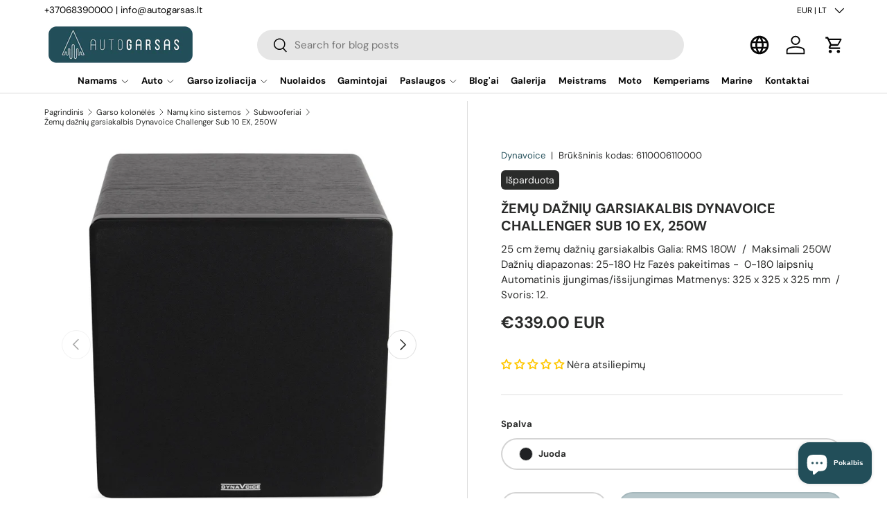

--- FILE ---
content_type: text/html; charset=utf-8
request_url: https://www.autogarsas.lt/products/zemu-dazniu-garsiakalbis-dynavoice-challenger-sub-10-ex-250w
body_size: 60317
content:
<!doctype html>
<html class="no-js" lang="lt" dir="ltr">
  
<head>
                
  
  <script src="https://analytics.ahrefs.com/analytics.js" data-key="VPIOoQ6ChpqwUJFFMdGaHw" async></script>              

  

    
    
    
      <link rel="canonical" href="https://www.autogarsas.lt/products/zemu-dazniu-garsiakalbis-dynavoice-challenger-sub-10-ex-250w">
    

    
  
<meta charset="utf-8">
<meta name="viewport" content="width=device-width,initial-scale=1">
<title>Žemų dažnių garsiakalbis Dynavoice Challenger Sub 10 EX, 250W &ndash; AUTOGARSAS.LT</title><link rel="icon" href="//www.autogarsas.lt/cdn/shop/files/AG_favicon_3.png?crop=center&height=48&v=1713958054&width=48" type="image/png">
  <link rel="apple-touch-icon" href="//www.autogarsas.lt/cdn/shop/files/AG_favicon_3.png?crop=center&height=180&v=1713958054&width=180"><meta name="description" content="25 cm žemų dažnių garsiakalbis Galia: RMS 180W  /  Maksimali 250W Dažnių diapazonas: 25-180 Hz Fazės pakeitimas -  0-180 laipsnių Automatinis įjungimas/išsijungimas Matmenys: 325 x 325 x 325 mm  /  Svoris: 12.9 kg DOKUMENTAI Gamintojo puslapis Subvuferio vartotojo vadovas"><meta property="og:site_name" content="AUTOGARSAS.LT">
<meta property="og:url" content="https://www.autogarsas.lt/products/zemu-dazniu-garsiakalbis-dynavoice-challenger-sub-10-ex-250w">
<meta property="og:title" content="Žemų dažnių garsiakalbis Dynavoice Challenger Sub 10 EX, 250W">
<meta property="og:type" content="product">
<meta property="og:description" content="25 cm žemų dažnių garsiakalbis Galia: RMS 180W  /  Maksimali 250W Dažnių diapazonas: 25-180 Hz Fazės pakeitimas -  0-180 laipsnių Automatinis įjungimas/išsijungimas Matmenys: 325 x 325 x 325 mm  /  Svoris: 12.9 kg DOKUMENTAI Gamintojo puslapis Subvuferio vartotojo vadovas"><meta property="og:image" content="http://www.autogarsas.lt/cdn/shop/files/Zemu-dazniu-garsiakalbis-Dynavoice-Challenger-Sub-10-EX-250W.webp?crop=center&height=1200&v=1763601866&width=1200">
  <meta property="og:image:secure_url" content="https://www.autogarsas.lt/cdn/shop/files/Zemu-dazniu-garsiakalbis-Dynavoice-Challenger-Sub-10-EX-250W.webp?crop=center&height=1200&v=1763601866&width=1200">
  <meta property="og:image:width" content="1808">
  <meta property="og:image:height" content="1936"><meta property="og:price:amount" content="339.00">
  <meta property="og:price:currency" content="EUR"><meta name="twitter:card" content="summary_large_image">
<meta name="twitter:title" content="Žemų dažnių garsiakalbis Dynavoice Challenger Sub 10 EX, 250W">
<meta name="twitter:description" content="25 cm žemų dažnių garsiakalbis Galia: RMS 180W  /  Maksimali 250W Dažnių diapazonas: 25-180 Hz Fazės pakeitimas -  0-180 laipsnių Automatinis įjungimas/išsijungimas Matmenys: 325 x 325 x 325 mm  /  Svoris: 12.9 kg DOKUMENTAI Gamintojo puslapis Subvuferio vartotojo vadovas">
<link rel="preload" href="//www.autogarsas.lt/cdn/shop/t/143/assets/main.css?v=162119253061068462131767702016" as="style">
  <link rel="preload" href="//www.autogarsas.lt/cdn/shop/t/143/assets/custom.css?v=103205439881267032591769169550" as="style"><style data-shopify>
@font-face {
  font-family: "DM Sans";
  font-weight: 400;
  font-style: normal;
  font-display: swap;
  src: url("//www.autogarsas.lt/cdn/fonts/dm_sans/dmsans_n4.ec80bd4dd7e1a334c969c265873491ae56018d72.woff2") format("woff2"),
       url("//www.autogarsas.lt/cdn/fonts/dm_sans/dmsans_n4.87bdd914d8a61247b911147ae68e754d695c58a6.woff") format("woff");
}
@font-face {
  font-family: "DM Sans";
  font-weight: 700;
  font-style: normal;
  font-display: swap;
  src: url("//www.autogarsas.lt/cdn/fonts/dm_sans/dmsans_n7.97e21d81502002291ea1de8aefb79170c6946ce5.woff2") format("woff2"),
       url("//www.autogarsas.lt/cdn/fonts/dm_sans/dmsans_n7.af5c214f5116410ca1d53a2090665620e78e2e1b.woff") format("woff");
}
@font-face {
  font-family: "DM Sans";
  font-weight: 400;
  font-style: italic;
  font-display: swap;
  src: url("//www.autogarsas.lt/cdn/fonts/dm_sans/dmsans_i4.b8fe05e69ee95d5a53155c346957d8cbf5081c1a.woff2") format("woff2"),
       url("//www.autogarsas.lt/cdn/fonts/dm_sans/dmsans_i4.403fe28ee2ea63e142575c0aa47684d65f8c23a0.woff") format("woff");
}
@font-face {
  font-family: "DM Sans";
  font-weight: 700;
  font-style: italic;
  font-display: swap;
  src: url("//www.autogarsas.lt/cdn/fonts/dm_sans/dmsans_i7.52b57f7d7342eb7255084623d98ab83fd96e7f9b.woff2") format("woff2"),
       url("//www.autogarsas.lt/cdn/fonts/dm_sans/dmsans_i7.d5e14ef18a1d4a8ce78a4187580b4eb1759c2eda.woff") format("woff");
}
@font-face {
  font-family: "DM Sans";
  font-weight: 700;
  font-style: normal;
  font-display: swap;
  src: url("//www.autogarsas.lt/cdn/fonts/dm_sans/dmsans_n7.97e21d81502002291ea1de8aefb79170c6946ce5.woff2") format("woff2"),
       url("//www.autogarsas.lt/cdn/fonts/dm_sans/dmsans_n7.af5c214f5116410ca1d53a2090665620e78e2e1b.woff") format("woff");
}
@font-face {
  font-family: "DM Sans";
  font-weight: 700;
  font-style: normal;
  font-display: swap;
  src: url("//www.autogarsas.lt/cdn/fonts/dm_sans/dmsans_n7.97e21d81502002291ea1de8aefb79170c6946ce5.woff2") format("woff2"),
       url("//www.autogarsas.lt/cdn/fonts/dm_sans/dmsans_n7.af5c214f5116410ca1d53a2090665620e78e2e1b.woff") format("woff");
}
:root {
      --bg-color: 255 255 255 / 1.0;
      --bg-color-og: 255 255 255 / 1.0;
      --heading-color: 42 43 42;
      --text-color: 42 43 42;
      --text-color-og: 42 43 42;
      --scrollbar-color: 42 43 42;
      --link-color: 34 78 89;
      --link-color-og: 34 78 89;
      --star-color: 255 159 28;--swatch-border-color-default: 212 213 212;
        --swatch-border-color-active: 149 149 149;
        --swatch-card-size: 24px;
        --swatch-variant-picker-size: 64px;--color-scheme-1-bg: 244 244 244 / 1.0;
      --color-scheme-1-grad: linear-gradient(180deg, rgba(244, 244, 244, 1), rgba(244, 244, 244, 1) 100%);
      --color-scheme-1-heading: 42 43 42;
      --color-scheme-1-text: 42 43 42;
      --color-scheme-1-btn-bg: 34 78 89;
      --color-scheme-1-btn-text: 255 255 255;
      --color-scheme-1-btn-bg-hover: 73 114 124;--color-scheme-2-bg: 42 43 42 / 1.0;
      --color-scheme-2-grad: linear-gradient(225deg, rgba(34, 78, 89, 1) 8%, rgba(41, 47, 54, 1) 56%, rgba(20, 20, 20, 1) 92%);
      --color-scheme-2-heading: 180 12 28;
      --color-scheme-2-text: 255 255 255;
      --color-scheme-2-btn-bg: 255 255 255;
      --color-scheme-2-btn-text: 42 43 42;
      --color-scheme-2-btn-bg-hover: 231 231 231;--color-scheme-3-bg: 255 255 255 / 1.0;
      --color-scheme-3-grad: linear-gradient(86deg, rgba(34, 78, 89, 0.22) 1%, rgba(34, 78, 89, 1) 99%);
      --color-scheme-3-heading: 255 255 255;
      --color-scheme-3-text: 0 0 0;
      --color-scheme-3-btn-bg: 255 255 255;
      --color-scheme-3-btn-text: 0 0 0;
      --color-scheme-3-btn-bg-hover: 225 225 225;

      --drawer-bg-color: 255 255 255 / 1.0;
      --drawer-text-color: 42 43 42;

      --panel-bg-color: 244 244 244 / 1.0;
      --panel-heading-color: 42 43 42;
      --panel-text-color: 42 43 42;

      --in-stock-text-color: 44 126 63;
      --low-stock-text-color: 210 134 26;
      --very-low-stock-text-color: 180 12 28;
      --no-stock-text-color: 119 119 119;
      --no-stock-backordered-text-color: 119 119 119;

      --error-bg-color: 252 237 238;
      --error-text-color: 180 12 28;
      --success-bg-color: 232 246 234;
      --success-text-color: 44 126 63;
      --info-bg-color: 228 237 250;
      --info-text-color: 26 102 210;

      --heading-font-family: "DM Sans", sans-serif;
      --heading-font-style: normal;
      --heading-font-weight: 700;
      --heading-scale-start: 2;

      --navigation-font-family: "DM Sans", sans-serif;
      --navigation-font-style: normal;
      --navigation-font-weight: 700;
      --heading-text-transform: uppercase;
--subheading-text-transform: none;
      --body-font-family: "DM Sans", sans-serif;
      --body-font-style: normal;
      --body-font-weight: 400;
      --body-font-size: 15;

      --section-gap: 48;
      --heading-gap: calc(8 * var(--space-unit));--grid-column-gap: 20px;--btn-bg-color: 34 78 89;
      --btn-bg-hover-color: 73 114 124;
      --btn-text-color: 255 255 255;
      --btn-bg-color-og: 34 78 89;
      --btn-text-color-og: 255 255 255;
      --btn-alt-bg-color: 255 255 255;
      --btn-alt-bg-alpha: 1.0;
      --btn-alt-text-color: 42 43 42;
      --btn-border-width: 2px;
      --btn-padding-y: 12px;

      
      --btn-border-radius: 28px;
      

      --btn-lg-border-radius: 50%;
      --btn-icon-border-radius: 50%;
      --input-with-btn-inner-radius: var(--btn-border-radius);

      --input-bg-color: 255 255 255 / 1.0;
      --input-text-color: 42 43 42;
      --input-border-width: 2px;
      --input-border-radius: 26px;
      --textarea-border-radius: 12px;
      --input-border-radius: 28px;
      --input-lg-border-radius: 34px;
      --input-bg-color-diff-3: #f7f7f7;
      --input-bg-color-diff-6: #f0f0f0;

      --modal-border-radius: 16px;
      --modal-overlay-color: 0 0 0;
      --modal-overlay-opacity: 0.4;
      --drawer-border-radius: 16px;
      --overlay-border-radius: 0px;

      --custom-label-bg-color: 255 159 28 / 1.0;
      --custom-label-text-color: 255 255 255 / 1.0;--sale-label-bg-color: 192 51 62 / 1.0;
      --sale-label-text-color: 255 255 255 / 1.0;--sold-out-label-bg-color: 42 43 42 / 1.0;
      --sold-out-label-text-color: 255 255 255 / 1.0;--preorder-label-bg-color: 0 166 237 / 1.0;
      --preorder-label-text-color: 255 255 255 / 1.0;

      --collection-label-color: 0 126 18 / 1.0;

      --page-width: 1200px;
      --gutter-sm: 20px;
      --gutter-md: 32px;
      --gutter-lg: 64px;

      --payment-terms-bg-color: #ffffff;

      --coll-card-bg-color: #F9F9F9;
      --coll-card-border-color: #f2f2f2;

      --card-highlight-bg-color: #F9F9F9;
      --card-highlight-text-color: 85 85 85;
      --card-highlight-border-color: #E1E1E1;
        
          --aos-animate-duration: 0.6s;
        

        
          --aos-min-width: 0;
        
      

      --reading-width: 48em;
    }

    @media (max-width: 769px) {
      :root {
        --reading-width: 36em;
      }
    }
  </style><link rel="stylesheet" href="//www.autogarsas.lt/cdn/shop/t/143/assets/main.css?v=162119253061068462131767702016">
  <link rel="stylesheet" href="//www.autogarsas.lt/cdn/shop/t/143/assets/custom.css?v=103205439881267032591769169550">
  <script src="//www.autogarsas.lt/cdn/shop/t/143/assets/main.js?v=4592408447351709781765868478" defer="defer"></script>
  <script src="//www.autogarsas.lt/cdn/shop/t/143/assets/custom.js?v=157299251149942262151769171306" defer="defer"></script><link rel="preload" href="//www.autogarsas.lt/cdn/fonts/dm_sans/dmsans_n4.ec80bd4dd7e1a334c969c265873491ae56018d72.woff2" as="font" type="font/woff2" crossorigin fetchpriority="high"><link rel="preload" href="//www.autogarsas.lt/cdn/fonts/dm_sans/dmsans_n7.97e21d81502002291ea1de8aefb79170c6946ce5.woff2" as="font" type="font/woff2" crossorigin fetchpriority="high"><link rel="stylesheet" href="//www.autogarsas.lt/cdn/shop/t/143/assets/swatches.css?v=100932800989499052461765868617" media="print" onload="this.media='all'">
    <noscript><link rel="stylesheet" href="//www.autogarsas.lt/cdn/shop/t/143/assets/swatches.css?v=100932800989499052461765868617"></noscript><script>window.performance && window.performance.mark && window.performance.mark('shopify.content_for_header.start');</script><meta name="google-site-verification" content="yqDJ48uogmefjFXi7O5y26_qpzRQWrZkSP11Smnf0Os">
<meta name="google-site-verification" content="5wj7yhcjUoOqe-rYXfk0xOuz3krZz_DV1syaw4_2lxY">
<meta id="shopify-digital-wallet" name="shopify-digital-wallet" content="/13562245/digital_wallets/dialog">
<meta name="shopify-checkout-api-token" content="52a6e9902477e615490554de3a2ea81d">
<meta id="in-context-paypal-metadata" data-shop-id="13562245" data-venmo-supported="false" data-environment="production" data-locale="en_US" data-paypal-v4="true" data-currency="EUR">
<link rel="alternate" hreflang="x-default" href="https://www.autogarsas.lt/products/zemu-dazniu-garsiakalbis-dynavoice-challenger-sub-10-ex-250w">
<link rel="alternate" hreflang="lt" href="https://www.autogarsas.lt/products/zemu-dazniu-garsiakalbis-dynavoice-challenger-sub-10-ex-250w">
<link rel="alternate" hreflang="en" href="https://www.autogarsas.lt/en/products/zemu-dazniu-garsiakalbis-dynavoice-challenger-sub-10-ex-250w">
<link rel="alternate" hreflang="ru" href="https://www.autogarsas.lt/ru/products/zemu-dazniu-garsiakalbis-dynavoice-challenger-sub-10-ex-250w">
<link rel="alternate" type="application/json+oembed" href="https://www.autogarsas.lt/products/zemu-dazniu-garsiakalbis-dynavoice-challenger-sub-10-ex-250w.oembed">
<script async="async" src="/checkouts/internal/preloads.js?locale=lt-LT"></script>
<link rel="preconnect" href="https://shop.app" crossorigin="anonymous">
<script async="async" src="https://shop.app/checkouts/internal/preloads.js?locale=lt-LT&shop_id=13562245" crossorigin="anonymous"></script>
<script id="apple-pay-shop-capabilities" type="application/json">{"shopId":13562245,"countryCode":"LT","currencyCode":"EUR","merchantCapabilities":["supports3DS"],"merchantId":"gid:\/\/shopify\/Shop\/13562245","merchantName":"AUTOGARSAS.LT","requiredBillingContactFields":["postalAddress","email","phone"],"requiredShippingContactFields":["postalAddress","email","phone"],"shippingType":"shipping","supportedNetworks":["visa","masterCard","amex"],"total":{"type":"pending","label":"AUTOGARSAS.LT","amount":"1.00"},"shopifyPaymentsEnabled":true,"supportsSubscriptions":true}</script>
<script id="shopify-features" type="application/json">{"accessToken":"52a6e9902477e615490554de3a2ea81d","betas":["rich-media-storefront-analytics"],"domain":"www.autogarsas.lt","predictiveSearch":true,"shopId":13562245,"locale":"lt"}</script>
<script>var Shopify = Shopify || {};
Shopify.shop = "autogarsas.myshopify.com";
Shopify.locale = "lt";
Shopify.currency = {"active":"EUR","rate":"1.0"};
Shopify.country = "LT";
Shopify.theme = {"name":"AG [12.16]","id":190532780373,"schema_name":"Enterprise","schema_version":"1.6.3","theme_store_id":1657,"role":"main"};
Shopify.theme.handle = "null";
Shopify.theme.style = {"id":null,"handle":null};
Shopify.cdnHost = "www.autogarsas.lt/cdn";
Shopify.routes = Shopify.routes || {};
Shopify.routes.root = "/";</script>
<script type="module">!function(o){(o.Shopify=o.Shopify||{}).modules=!0}(window);</script>
<script>!function(o){function n(){var o=[];function n(){o.push(Array.prototype.slice.apply(arguments))}return n.q=o,n}var t=o.Shopify=o.Shopify||{};t.loadFeatures=n(),t.autoloadFeatures=n()}(window);</script>
<script>
  window.ShopifyPay = window.ShopifyPay || {};
  window.ShopifyPay.apiHost = "shop.app\/pay";
  window.ShopifyPay.redirectState = null;
</script>
<script id="shop-js-analytics" type="application/json">{"pageType":"product"}</script>
<script defer="defer" async type="module" src="//www.autogarsas.lt/cdn/shopifycloud/shop-js/modules/v2/client.init-shop-cart-sync_BN7fPSNr.en.esm.js"></script>
<script defer="defer" async type="module" src="//www.autogarsas.lt/cdn/shopifycloud/shop-js/modules/v2/chunk.common_Cbph3Kss.esm.js"></script>
<script defer="defer" async type="module" src="//www.autogarsas.lt/cdn/shopifycloud/shop-js/modules/v2/chunk.modal_DKumMAJ1.esm.js"></script>
<script type="module">
  await import("//www.autogarsas.lt/cdn/shopifycloud/shop-js/modules/v2/client.init-shop-cart-sync_BN7fPSNr.en.esm.js");
await import("//www.autogarsas.lt/cdn/shopifycloud/shop-js/modules/v2/chunk.common_Cbph3Kss.esm.js");
await import("//www.autogarsas.lt/cdn/shopifycloud/shop-js/modules/v2/chunk.modal_DKumMAJ1.esm.js");

  window.Shopify.SignInWithShop?.initShopCartSync?.({"fedCMEnabled":true,"windoidEnabled":true});

</script>
<script>
  window.Shopify = window.Shopify || {};
  if (!window.Shopify.featureAssets) window.Shopify.featureAssets = {};
  window.Shopify.featureAssets['shop-js'] = {"shop-cart-sync":["modules/v2/client.shop-cart-sync_CJVUk8Jm.en.esm.js","modules/v2/chunk.common_Cbph3Kss.esm.js","modules/v2/chunk.modal_DKumMAJ1.esm.js"],"init-fed-cm":["modules/v2/client.init-fed-cm_7Fvt41F4.en.esm.js","modules/v2/chunk.common_Cbph3Kss.esm.js","modules/v2/chunk.modal_DKumMAJ1.esm.js"],"init-shop-email-lookup-coordinator":["modules/v2/client.init-shop-email-lookup-coordinator_Cc088_bR.en.esm.js","modules/v2/chunk.common_Cbph3Kss.esm.js","modules/v2/chunk.modal_DKumMAJ1.esm.js"],"init-windoid":["modules/v2/client.init-windoid_hPopwJRj.en.esm.js","modules/v2/chunk.common_Cbph3Kss.esm.js","modules/v2/chunk.modal_DKumMAJ1.esm.js"],"shop-button":["modules/v2/client.shop-button_B0jaPSNF.en.esm.js","modules/v2/chunk.common_Cbph3Kss.esm.js","modules/v2/chunk.modal_DKumMAJ1.esm.js"],"shop-cash-offers":["modules/v2/client.shop-cash-offers_DPIskqss.en.esm.js","modules/v2/chunk.common_Cbph3Kss.esm.js","modules/v2/chunk.modal_DKumMAJ1.esm.js"],"shop-toast-manager":["modules/v2/client.shop-toast-manager_CK7RT69O.en.esm.js","modules/v2/chunk.common_Cbph3Kss.esm.js","modules/v2/chunk.modal_DKumMAJ1.esm.js"],"init-shop-cart-sync":["modules/v2/client.init-shop-cart-sync_BN7fPSNr.en.esm.js","modules/v2/chunk.common_Cbph3Kss.esm.js","modules/v2/chunk.modal_DKumMAJ1.esm.js"],"init-customer-accounts-sign-up":["modules/v2/client.init-customer-accounts-sign-up_CfPf4CXf.en.esm.js","modules/v2/client.shop-login-button_DeIztwXF.en.esm.js","modules/v2/chunk.common_Cbph3Kss.esm.js","modules/v2/chunk.modal_DKumMAJ1.esm.js"],"pay-button":["modules/v2/client.pay-button_CgIwFSYN.en.esm.js","modules/v2/chunk.common_Cbph3Kss.esm.js","modules/v2/chunk.modal_DKumMAJ1.esm.js"],"init-customer-accounts":["modules/v2/client.init-customer-accounts_DQ3x16JI.en.esm.js","modules/v2/client.shop-login-button_DeIztwXF.en.esm.js","modules/v2/chunk.common_Cbph3Kss.esm.js","modules/v2/chunk.modal_DKumMAJ1.esm.js"],"avatar":["modules/v2/client.avatar_BTnouDA3.en.esm.js"],"init-shop-for-new-customer-accounts":["modules/v2/client.init-shop-for-new-customer-accounts_CsZy_esa.en.esm.js","modules/v2/client.shop-login-button_DeIztwXF.en.esm.js","modules/v2/chunk.common_Cbph3Kss.esm.js","modules/v2/chunk.modal_DKumMAJ1.esm.js"],"shop-follow-button":["modules/v2/client.shop-follow-button_BRMJjgGd.en.esm.js","modules/v2/chunk.common_Cbph3Kss.esm.js","modules/v2/chunk.modal_DKumMAJ1.esm.js"],"checkout-modal":["modules/v2/client.checkout-modal_B9Drz_yf.en.esm.js","modules/v2/chunk.common_Cbph3Kss.esm.js","modules/v2/chunk.modal_DKumMAJ1.esm.js"],"shop-login-button":["modules/v2/client.shop-login-button_DeIztwXF.en.esm.js","modules/v2/chunk.common_Cbph3Kss.esm.js","modules/v2/chunk.modal_DKumMAJ1.esm.js"],"lead-capture":["modules/v2/client.lead-capture_DXYzFM3R.en.esm.js","modules/v2/chunk.common_Cbph3Kss.esm.js","modules/v2/chunk.modal_DKumMAJ1.esm.js"],"shop-login":["modules/v2/client.shop-login_CA5pJqmO.en.esm.js","modules/v2/chunk.common_Cbph3Kss.esm.js","modules/v2/chunk.modal_DKumMAJ1.esm.js"],"payment-terms":["modules/v2/client.payment-terms_BxzfvcZJ.en.esm.js","modules/v2/chunk.common_Cbph3Kss.esm.js","modules/v2/chunk.modal_DKumMAJ1.esm.js"]};
</script>
<script>(function() {
  var isLoaded = false;
  function asyncLoad() {
    if (isLoaded) return;
    isLoaded = true;
    var urls = ["https:\/\/static2.rapidsearch.dev\/resultpage.js?shop=autogarsas.myshopify.com","https:\/\/d23dclunsivw3h.cloudfront.net\/redirect-app.js?shop=autogarsas.myshopify.com"];
    for (var i = 0; i < urls.length; i++) {
      var s = document.createElement('script');
      s.type = 'text/javascript';
      s.async = true;
      s.src = urls[i];
      var x = document.getElementsByTagName('script')[0];
      x.parentNode.insertBefore(s, x);
    }
  };
  if(window.attachEvent) {
    window.attachEvent('onload', asyncLoad);
  } else {
    window.addEventListener('load', asyncLoad, false);
  }
})();</script>
<script id="__st">var __st={"a":13562245,"offset":7200,"reqid":"9fe07ecb-deb7-4c69-9322-c08a16d57a4d-1769748655","pageurl":"www.autogarsas.lt\/products\/zemu-dazniu-garsiakalbis-dynavoice-challenger-sub-10-ex-250w","u":"7f3d5c67c2fe","p":"product","rtyp":"product","rid":8828373895};</script>
<script>window.ShopifyPaypalV4VisibilityTracking = true;</script>
<script id="captcha-bootstrap">!function(){'use strict';const t='contact',e='account',n='new_comment',o=[[t,t],['blogs',n],['comments',n],[t,'customer']],c=[[e,'customer_login'],[e,'guest_login'],[e,'recover_customer_password'],[e,'create_customer']],r=t=>t.map((([t,e])=>`form[action*='/${t}']:not([data-nocaptcha='true']) input[name='form_type'][value='${e}']`)).join(','),a=t=>()=>t?[...document.querySelectorAll(t)].map((t=>t.form)):[];function s(){const t=[...o],e=r(t);return a(e)}const i='password',u='form_key',d=['recaptcha-v3-token','g-recaptcha-response','h-captcha-response',i],f=()=>{try{return window.sessionStorage}catch{return}},m='__shopify_v',_=t=>t.elements[u];function p(t,e,n=!1){try{const o=window.sessionStorage,c=JSON.parse(o.getItem(e)),{data:r}=function(t){const{data:e,action:n}=t;return t[m]||n?{data:e,action:n}:{data:t,action:n}}(c);for(const[e,n]of Object.entries(r))t.elements[e]&&(t.elements[e].value=n);n&&o.removeItem(e)}catch(o){console.error('form repopulation failed',{error:o})}}const l='form_type',E='cptcha';function T(t){t.dataset[E]=!0}const w=window,h=w.document,L='Shopify',v='ce_forms',y='captcha';let A=!1;((t,e)=>{const n=(g='f06e6c50-85a8-45c8-87d0-21a2b65856fe',I='https://cdn.shopify.com/shopifycloud/storefront-forms-hcaptcha/ce_storefront_forms_captcha_hcaptcha.v1.5.2.iife.js',D={infoText:'Saugo „hCaptcha“',privacyText:'Privatumas',termsText:'Sąlygos'},(t,e,n)=>{const o=w[L][v],c=o.bindForm;if(c)return c(t,g,e,D).then(n);var r;o.q.push([[t,g,e,D],n]),r=I,A||(h.body.append(Object.assign(h.createElement('script'),{id:'captcha-provider',async:!0,src:r})),A=!0)});var g,I,D;w[L]=w[L]||{},w[L][v]=w[L][v]||{},w[L][v].q=[],w[L][y]=w[L][y]||{},w[L][y].protect=function(t,e){n(t,void 0,e),T(t)},Object.freeze(w[L][y]),function(t,e,n,w,h,L){const[v,y,A,g]=function(t,e,n){const i=e?o:[],u=t?c:[],d=[...i,...u],f=r(d),m=r(i),_=r(d.filter((([t,e])=>n.includes(e))));return[a(f),a(m),a(_),s()]}(w,h,L),I=t=>{const e=t.target;return e instanceof HTMLFormElement?e:e&&e.form},D=t=>v().includes(t);t.addEventListener('submit',(t=>{const e=I(t);if(!e)return;const n=D(e)&&!e.dataset.hcaptchaBound&&!e.dataset.recaptchaBound,o=_(e),c=g().includes(e)&&(!o||!o.value);(n||c)&&t.preventDefault(),c&&!n&&(function(t){try{if(!f())return;!function(t){const e=f();if(!e)return;const n=_(t);if(!n)return;const o=n.value;o&&e.removeItem(o)}(t);const e=Array.from(Array(32),(()=>Math.random().toString(36)[2])).join('');!function(t,e){_(t)||t.append(Object.assign(document.createElement('input'),{type:'hidden',name:u})),t.elements[u].value=e}(t,e),function(t,e){const n=f();if(!n)return;const o=[...t.querySelectorAll(`input[type='${i}']`)].map((({name:t})=>t)),c=[...d,...o],r={};for(const[a,s]of new FormData(t).entries())c.includes(a)||(r[a]=s);n.setItem(e,JSON.stringify({[m]:1,action:t.action,data:r}))}(t,e)}catch(e){console.error('failed to persist form',e)}}(e),e.submit())}));const S=(t,e)=>{t&&!t.dataset[E]&&(n(t,e.some((e=>e===t))),T(t))};for(const o of['focusin','change'])t.addEventListener(o,(t=>{const e=I(t);D(e)&&S(e,y())}));const B=e.get('form_key'),M=e.get(l),P=B&&M;t.addEventListener('DOMContentLoaded',(()=>{const t=y();if(P)for(const e of t)e.elements[l].value===M&&p(e,B);[...new Set([...A(),...v().filter((t=>'true'===t.dataset.shopifyCaptcha))])].forEach((e=>S(e,t)))}))}(h,new URLSearchParams(w.location.search),n,t,e,['guest_login'])})(!0,!0)}();</script>
<script integrity="sha256-4kQ18oKyAcykRKYeNunJcIwy7WH5gtpwJnB7kiuLZ1E=" data-source-attribution="shopify.loadfeatures" defer="defer" src="//www.autogarsas.lt/cdn/shopifycloud/storefront/assets/storefront/load_feature-a0a9edcb.js" crossorigin="anonymous"></script>
<script crossorigin="anonymous" defer="defer" src="//www.autogarsas.lt/cdn/shopifycloud/storefront/assets/shopify_pay/storefront-65b4c6d7.js?v=20250812"></script>
<script data-source-attribution="shopify.dynamic_checkout.dynamic.init">var Shopify=Shopify||{};Shopify.PaymentButton=Shopify.PaymentButton||{isStorefrontPortableWallets:!0,init:function(){window.Shopify.PaymentButton.init=function(){};var t=document.createElement("script");t.src="https://www.autogarsas.lt/cdn/shopifycloud/portable-wallets/latest/portable-wallets.lt.js",t.type="module",document.head.appendChild(t)}};
</script>
<script data-source-attribution="shopify.dynamic_checkout.buyer_consent">
  function portableWalletsHideBuyerConsent(e){var t=document.getElementById("shopify-buyer-consent"),n=document.getElementById("shopify-subscription-policy-button");t&&n&&(t.classList.add("hidden"),t.setAttribute("aria-hidden","true"),n.removeEventListener("click",e))}function portableWalletsShowBuyerConsent(e){var t=document.getElementById("shopify-buyer-consent"),n=document.getElementById("shopify-subscription-policy-button");t&&n&&(t.classList.remove("hidden"),t.removeAttribute("aria-hidden"),n.addEventListener("click",e))}window.Shopify?.PaymentButton&&(window.Shopify.PaymentButton.hideBuyerConsent=portableWalletsHideBuyerConsent,window.Shopify.PaymentButton.showBuyerConsent=portableWalletsShowBuyerConsent);
</script>
<script data-source-attribution="shopify.dynamic_checkout.cart.bootstrap">document.addEventListener("DOMContentLoaded",(function(){function t(){return document.querySelector("shopify-accelerated-checkout-cart, shopify-accelerated-checkout")}if(t())Shopify.PaymentButton.init();else{new MutationObserver((function(e,n){t()&&(Shopify.PaymentButton.init(),n.disconnect())})).observe(document.body,{childList:!0,subtree:!0})}}));
</script>
<script id='scb4127' type='text/javascript' async='' src='https://www.autogarsas.lt/cdn/shopifycloud/privacy-banner/storefront-banner.js'></script><link id="shopify-accelerated-checkout-styles" rel="stylesheet" media="screen" href="https://www.autogarsas.lt/cdn/shopifycloud/portable-wallets/latest/accelerated-checkout-backwards-compat.css" crossorigin="anonymous">
<style id="shopify-accelerated-checkout-cart">
        #shopify-buyer-consent {
  margin-top: 1em;
  display: inline-block;
  width: 100%;
}

#shopify-buyer-consent.hidden {
  display: none;
}

#shopify-subscription-policy-button {
  background: none;
  border: none;
  padding: 0;
  text-decoration: underline;
  font-size: inherit;
  cursor: pointer;
}

#shopify-subscription-policy-button::before {
  box-shadow: none;
}

      </style>
<script id="sections-script" data-sections="header,footer" defer="defer" src="//www.autogarsas.lt/cdn/shop/t/143/compiled_assets/scripts.js?v=93690"></script>
<script>window.performance && window.performance.mark && window.performance.mark('shopify.content_for_header.end');</script>

    <script src="//www.autogarsas.lt/cdn/shop/t/143/assets/animate-on-scroll.js?v=15249566486942820451765868430" defer="defer"></script>
    <link rel="stylesheet" href="//www.autogarsas.lt/cdn/shop/t/143/assets/animate-on-scroll.css?v=116194678796051782541765868428">
  

  <script>document.documentElement.className = document.documentElement.className.replace('no-js', 'js');</script><!-- CC Custom Head Start --><!-- CC Custom Head End -->


  <script type="text/javascript">
    window.RapidSearchAdmin = false;
  </script>



    <script>
      var transcy_ignoreConvertPrice = ["text-start", "tc-block-convert-currency"];
    </script>

    
<!-- BEGIN app block: shopify://apps/judge-me-reviews/blocks/judgeme_core/61ccd3b1-a9f2-4160-9fe9-4fec8413e5d8 --><!-- Start of Judge.me Core -->






<link rel="dns-prefetch" href="https://cdnwidget.judge.me">
<link rel="dns-prefetch" href="https://cdn.judge.me">
<link rel="dns-prefetch" href="https://cdn1.judge.me">
<link rel="dns-prefetch" href="https://api.judge.me">

<script data-cfasync='false' class='jdgm-settings-script'>window.jdgmSettings={"pagination":5,"disable_web_reviews":false,"badge_no_review_text":"Nėra atsiliepimų","badge_n_reviews_text":"{{ n }} Atsiliepimai","hide_badge_preview_if_no_reviews":false,"badge_hide_text":false,"enforce_center_preview_badge":false,"widget_title":"Klientų atsiliepimai","widget_open_form_text":"Parašyti atsiliepimą","widget_close_form_text":"Atšaukti atsiliepimą","widget_refresh_page_text":"Atnaujinti puslapį","widget_summary_text":"Remiantis {{ number_of_reviews }} atsiliepimu/atsiliepimais","widget_no_review_text":"Būkite pirmas, kuris parašys atsiliepimą","widget_name_field_text":"Rodomas vardas","widget_verified_name_field_text":"Patvirtintas vardas (viešas)","widget_name_placeholder_text":"Rodomas vardas","widget_required_field_error_text":"Šis laukas yra privalomas.","widget_email_field_text":"El. pašto adresas","widget_verified_email_field_text":"Patvirtintas el. paštas (privatus, negali būti redaguojamas)","widget_email_placeholder_text":"Jūsų el. pašto adresas","widget_email_field_error_text":"Įveskite galiojantį el. pašto adresą.","widget_rating_field_text":"Įvertinimas","widget_review_title_field_text":"Atsiliepimo pavadinimas","widget_review_title_placeholder_text":"Suteikite savo atsiliepimui pavadinimą","widget_review_body_field_text":"Atsiliepimo turinys","widget_review_body_placeholder_text":"Pradėkite rašyti čia...","widget_pictures_field_text":"Nuotrauka/Vaizdo įrašas (neprivaloma)","widget_submit_review_text":"Pateikti atsiliepimą","widget_submit_verified_review_text":"Pateikti patvirtintą atsiliepimą","widget_submit_success_msg_with_auto_publish":"Ačiū! Po kelių akimirkų atnaujinkite puslapį, kad pamatytumėte savo atsiliepimą. Galite pašalinti arba redaguoti savo atsiliepimą prisijungę prie \u003ca href='https://judge.me/login' target='_blank' rel='nofollow noopener'\u003eJudge.me\u003c/a\u003e","widget_submit_success_msg_no_auto_publish":"Ačiū! Jūsų atsiliepimas bus paskelbtas, kai tik jį patvirtins parduotuvės administratorius. Galite pašalinti arba redaguoti savo atsiliepimą prisijungę prie \u003ca href='https://judge.me/login' target='_blank' rel='nofollow noopener'\u003eJudge.me\u003c/a\u003e","widget_show_default_reviews_out_of_total_text":"Rodoma {{ n_reviews_shown }} iš {{ n_reviews }} atsiliepimų.","widget_show_all_link_text":"Rodyti visus","widget_show_less_link_text":"Rodyti mažiau","widget_author_said_text":"{{ reviewer_name }} sakė:","widget_days_text":"prieš {{ n }} dienas/dienų","widget_weeks_text":"prieš {{ n }} savaitę/savaites","widget_months_text":"prieš {{ n }} mėnesį/mėnesius","widget_years_text":"prieš {{ n }} metus/metų","widget_yesterday_text":"Vakar","widget_today_text":"Šiandien","widget_replied_text":"\u003e\u003e {{ shop_name }} atsakė:","widget_read_more_text":"Skaityti daugiau","widget_reviewer_name_as_initial":"","widget_rating_filter_color":"#fbcd0a","widget_rating_filter_see_all_text":"Peržiūrėti visus atsiliepimus","widget_sorting_most_recent_text":"Naujausi","widget_sorting_highest_rating_text":"Aukščiausias įvertinimas","widget_sorting_lowest_rating_text":"Žemiausias įvertinimas","widget_sorting_with_pictures_text":"Tik nuotraukos","widget_sorting_most_helpful_text":"Naudingiausi","widget_open_question_form_text":"Užduoti klausimą","widget_reviews_subtab_text":"Atsiliepimai","widget_questions_subtab_text":"Klausimai","widget_question_label_text":"Klausimas","widget_answer_label_text":"Atsakymas","widget_question_placeholder_text":"Užduokite savo klausimą čia","widget_submit_question_text":"Pateikti klausimą","widget_question_submit_success_text":"Dėkojame už jūsų klausimą! Mes jus informuosime, kai tik į jį bus atsakyta.","verified_badge_text":"Patvirtinta","verified_badge_bg_color":"","verified_badge_text_color":"","verified_badge_placement":"left-of-reviewer-name","widget_review_max_height":"","widget_hide_border":false,"widget_social_share":false,"widget_thumb":false,"widget_review_location_show":false,"widget_location_format":"","all_reviews_include_out_of_store_products":true,"all_reviews_out_of_store_text":"(ne iš parduotuvės)","all_reviews_pagination":100,"all_reviews_product_name_prefix_text":"apie","enable_review_pictures":true,"enable_question_anwser":false,"widget_theme":"default","review_date_format":"dd/mm/yy","default_sort_method":"most-recent","widget_product_reviews_subtab_text":"Produktų atsiliepimai","widget_shop_reviews_subtab_text":"Parduotuvės atsiliepimai","widget_other_products_reviews_text":"Kitų produktų atsiliepimai","widget_store_reviews_subtab_text":"Parduotuvės atsiliepimai","widget_no_store_reviews_text":"Ši parduotuvė dar neturi atsiliepimų","widget_web_restriction_product_reviews_text":"Šis produktas dar neturi atsiliepimų","widget_no_items_text":"Nerasta elementų","widget_show_more_text":"Rodyti daugiau","widget_write_a_store_review_text":"Parašyti parduotuvės atsiliepimą","widget_other_languages_heading":"Atsiliepimai kitomis kalbomis","widget_translate_review_text":"Išversti atsiliepimą į {{ language }}","widget_translating_review_text":"Verčiama...","widget_show_original_translation_text":"Rodyti originalą ({{ language }})","widget_translate_review_failed_text":"Atsiliepimo išversti nepavyko.","widget_translate_review_retry_text":"Bandyti dar kartą","widget_translate_review_try_again_later_text":"Bandykite dar kartą vėliau","show_product_url_for_grouped_product":false,"widget_sorting_pictures_first_text":"Nuotraukos pirma","show_pictures_on_all_rev_page_mobile":false,"show_pictures_on_all_rev_page_desktop":false,"floating_tab_hide_mobile_install_preference":false,"floating_tab_button_name":"★ Atsiliepimai","floating_tab_title":"Leiskite klientams kalbėti už mus","floating_tab_button_color":"","floating_tab_button_background_color":"","floating_tab_url":"","floating_tab_url_enabled":false,"floating_tab_tab_style":"text","all_reviews_text_badge_text":"Klientai vertina mus {{ shop.metafields.judgeme.all_reviews_rating | round: 1 }}/5 remiantis {{ shop.metafields.judgeme.all_reviews_count }} atsiliepimais.","all_reviews_text_badge_text_branded_style":"{{ shop.metafields.judgeme.all_reviews_rating | round: 1 }} iš 5 žvaigždučių remiantis {{ shop.metafields.judgeme.all_reviews_count }} atsiliepimais","is_all_reviews_text_badge_a_link":false,"show_stars_for_all_reviews_text_badge":false,"all_reviews_text_badge_url":"","all_reviews_text_style":"branded","all_reviews_text_color_style":"judgeme_brand_color","all_reviews_text_color":"#108474","all_reviews_text_show_jm_brand":true,"featured_carousel_show_header":true,"featured_carousel_title":"Leiskite klientams kalbėti už mus","testimonials_carousel_title":"Klientai mums sako","videos_carousel_title":"Tikros klientų istorijos","cards_carousel_title":"Klientai mums sako","featured_carousel_count_text":"iš {{ n }} atsiliepimų","featured_carousel_add_link_to_all_reviews_page":false,"featured_carousel_url":"","featured_carousel_show_images":true,"featured_carousel_autoslide_interval":5,"featured_carousel_arrows_on_the_sides":false,"featured_carousel_height":250,"featured_carousel_width":80,"featured_carousel_image_size":0,"featured_carousel_image_height":250,"featured_carousel_arrow_color":"#eeeeee","verified_count_badge_style":"branded","verified_count_badge_orientation":"horizontal","verified_count_badge_color_style":"judgeme_brand_color","verified_count_badge_color":"#108474","is_verified_count_badge_a_link":false,"verified_count_badge_url":"","verified_count_badge_show_jm_brand":true,"widget_rating_preset_default":5,"widget_first_sub_tab":"product-reviews","widget_show_histogram":true,"widget_histogram_use_custom_color":false,"widget_pagination_use_custom_color":false,"widget_star_use_custom_color":false,"widget_verified_badge_use_custom_color":false,"widget_write_review_use_custom_color":false,"picture_reminder_submit_button":"Upload Pictures","enable_review_videos":false,"mute_video_by_default":false,"widget_sorting_videos_first_text":"Vaizdo įrašai pirma","widget_review_pending_text":"Laukiama","featured_carousel_items_for_large_screen":3,"social_share_options_order":"Facebook,Twitter","remove_microdata_snippet":true,"disable_json_ld":false,"enable_json_ld_products":false,"preview_badge_show_question_text":false,"preview_badge_no_question_text":"Nėra klausimų","preview_badge_n_question_text":"{{ number_of_questions }} klausimas/klausimai","qa_badge_show_icon":false,"qa_badge_position":"same-row","remove_judgeme_branding":false,"widget_add_search_bar":false,"widget_search_bar_placeholder":"Paieška","widget_sorting_verified_only_text":"Tik patvirtinti","featured_carousel_theme":"default","featured_carousel_show_rating":true,"featured_carousel_show_title":true,"featured_carousel_show_body":true,"featured_carousel_show_date":false,"featured_carousel_show_reviewer":true,"featured_carousel_show_product":false,"featured_carousel_header_background_color":"#108474","featured_carousel_header_text_color":"#ffffff","featured_carousel_name_product_separator":"reviewed","featured_carousel_full_star_background":"#108474","featured_carousel_empty_star_background":"#dadada","featured_carousel_vertical_theme_background":"#f9fafb","featured_carousel_verified_badge_enable":true,"featured_carousel_verified_badge_color":"#108474","featured_carousel_border_style":"round","featured_carousel_review_line_length_limit":3,"featured_carousel_more_reviews_button_text":"Skaityti daugiau atsiliepimų","featured_carousel_view_product_button_text":"Peržiūrėti produktą","all_reviews_page_load_reviews_on":"scroll","all_reviews_page_load_more_text":"Įkelti daugiau atsiliepimų","disable_fb_tab_reviews":false,"enable_ajax_cdn_cache":false,"widget_advanced_speed_features":5,"widget_public_name_text":"rodoma viešai kaip","default_reviewer_name":"John Smith","default_reviewer_name_has_non_latin":true,"widget_reviewer_anonymous":"Anonimas","medals_widget_title":"Judge.me atsiliepimų medaliai","medals_widget_background_color":"#f9fafb","medals_widget_position":"footer_all_pages","medals_widget_border_color":"#f9fafb","medals_widget_verified_text_position":"left","medals_widget_use_monochromatic_version":false,"medals_widget_elements_color":"#108474","show_reviewer_avatar":true,"widget_invalid_yt_video_url_error_text":"Ne YouTube vaizdo įrašo URL","widget_max_length_field_error_text":"Įveskite ne daugiau kaip {0} simbolių.","widget_show_country_flag":false,"widget_show_collected_via_shop_app":true,"widget_verified_by_shop_badge_style":"light","widget_verified_by_shop_text":"Patvirtinta parduotuvės","widget_show_photo_gallery":false,"widget_load_with_code_splitting":true,"widget_ugc_install_preference":false,"widget_ugc_title":"Sukurta mūsų, pasidalinta jūsų","widget_ugc_subtitle":"Pažymėkite mus, kad jūsų nuotrauka būtų rodoma mūsų puslapyje","widget_ugc_arrows_color":"#ffffff","widget_ugc_primary_button_text":"Pirkti dabar","widget_ugc_primary_button_background_color":"#108474","widget_ugc_primary_button_text_color":"#ffffff","widget_ugc_primary_button_border_width":"0","widget_ugc_primary_button_border_style":"none","widget_ugc_primary_button_border_color":"#108474","widget_ugc_primary_button_border_radius":"25","widget_ugc_secondary_button_text":"Įkelti daugiau","widget_ugc_secondary_button_background_color":"#ffffff","widget_ugc_secondary_button_text_color":"#108474","widget_ugc_secondary_button_border_width":"2","widget_ugc_secondary_button_border_style":"solid","widget_ugc_secondary_button_border_color":"#108474","widget_ugc_secondary_button_border_radius":"25","widget_ugc_reviews_button_text":"Peržiūrėti atsiliepimus","widget_ugc_reviews_button_background_color":"#ffffff","widget_ugc_reviews_button_text_color":"#108474","widget_ugc_reviews_button_border_width":"2","widget_ugc_reviews_button_border_style":"solid","widget_ugc_reviews_button_border_color":"#108474","widget_ugc_reviews_button_border_radius":"25","widget_ugc_reviews_button_link_to":"judgeme-reviews-page","widget_ugc_show_post_date":true,"widget_ugc_max_width":"800","widget_rating_metafield_value_type":true,"widget_primary_color":"#FFC700","widget_enable_secondary_color":false,"widget_secondary_color":"#edf5f5","widget_summary_average_rating_text":"{{ average_rating }} iš 5","widget_media_grid_title":"Klientų nuotraukos ir vaizdo įrašai","widget_media_grid_see_more_text":"Žiūrėti daugiau","widget_round_style":false,"widget_show_product_medals":true,"widget_verified_by_judgeme_text":"Patvirtinta Judge.me","widget_show_store_medals":true,"widget_verified_by_judgeme_text_in_store_medals":"Patvirtinta Judge.me","widget_media_field_exceed_quantity_message":"Atsiprašome, vienam atsiliepimui galime priimti tik {{ max_media }}.","widget_media_field_exceed_limit_message":"{{ file_name }} yra per didelis, pasirinkite {{ media_type }} mažesnį nei {{ size_limit }}MB.","widget_review_submitted_text":"Atsiliepimas pateiktas!","widget_question_submitted_text":"Klausimas pateiktas!","widget_close_form_text_question":"Atšaukti","widget_write_your_answer_here_text":"Rašykite savo atsakymą čia","widget_enabled_branded_link":true,"widget_show_collected_by_judgeme":true,"widget_reviewer_name_color":"","widget_write_review_text_color":"","widget_write_review_bg_color":"","widget_collected_by_judgeme_text":"surinko Judge.me","widget_pagination_type":"standard","widget_load_more_text":"Įkelti daugiau","widget_load_more_color":"#108474","widget_full_review_text":"Pilnas atsiliepimas","widget_read_more_reviews_text":"Skaityti daugiau atsiliepimų","widget_read_questions_text":"Skaityti klausimus","widget_questions_and_answers_text":"Klausimai ir atsakymai","widget_verified_by_text":"Patvirtino","widget_verified_text":"Patvirtintas","widget_number_of_reviews_text":"{{ number_of_reviews }} atsiliepimai","widget_back_button_text":"Atgal","widget_next_button_text":"Toliau","widget_custom_forms_filter_button":"Filtrai","custom_forms_style":"horizontal","widget_show_review_information":false,"how_reviews_are_collected":"Kaip renkami atsiliepimai?","widget_show_review_keywords":false,"widget_gdpr_statement":"Kaip mes naudojame jūsų duomenis: Mes su jumis susisieksime tik dėl jūsų palikto atsiliepimo ir tik jei būtina. Pateikdami savo atsiliepimą, jūs sutinkate su „Judge.me \u003ca href='https://judge.me/terms' target='_blank' rel='nofollow noopener'\u003esąlygomis\u003c/a\u003e, \u003ca href='https://judge.me/privacy' target='_blank' rel='nofollow noopener'\u003eprivatumo\u003c/a\u003e ir \u003ca href='https://judge.me/content-policy' target='_blank' rel='nofollow noopener'\u003eturinio\u003c/a\u003e politika.","widget_multilingual_sorting_enabled":false,"widget_translate_review_content_enabled":false,"widget_translate_review_content_method":"manual","popup_widget_review_selection":"automatically_with_pictures","popup_widget_round_border_style":true,"popup_widget_show_title":true,"popup_widget_show_body":true,"popup_widget_show_reviewer":false,"popup_widget_show_product":true,"popup_widget_show_pictures":true,"popup_widget_use_review_picture":true,"popup_widget_show_on_home_page":true,"popup_widget_show_on_product_page":true,"popup_widget_show_on_collection_page":true,"popup_widget_show_on_cart_page":true,"popup_widget_position":"bottom_left","popup_widget_first_review_delay":5,"popup_widget_duration":5,"popup_widget_interval":5,"popup_widget_review_count":5,"popup_widget_hide_on_mobile":true,"review_snippet_widget_round_border_style":true,"review_snippet_widget_card_color":"#FFFFFF","review_snippet_widget_slider_arrows_background_color":"#FFFFFF","review_snippet_widget_slider_arrows_color":"#000000","review_snippet_widget_star_color":"#108474","show_product_variant":false,"all_reviews_product_variant_label_text":"Variantas: ","widget_show_verified_branding":true,"widget_ai_summary_title":"Klientai sako","widget_ai_summary_disclaimer":"Dirbtinio intelekto valdomas atsiliepimų santrauka, pagrįsta naujausiais klientų atsiliepimais","widget_show_ai_summary":false,"widget_show_ai_summary_bg":false,"widget_show_review_title_input":true,"redirect_reviewers_invited_via_email":"external_form","request_store_review_after_product_review":false,"request_review_other_products_in_order":false,"review_form_color_scheme":"default","review_form_corner_style":"square","review_form_star_color":{},"review_form_text_color":"#333333","review_form_background_color":"#ffffff","review_form_field_background_color":"#fafafa","review_form_button_color":{},"review_form_button_text_color":"#ffffff","review_form_modal_overlay_color":"#000000","review_content_screen_title_text":"Kaip įvertintumėte šį produktą?","review_content_introduction_text":"Būtume labai dėkingi, jei pasidalintumėte šiek tiek apie savo patirtį.","store_review_form_title_text":"Kaip įvertintumėte šią parduotuvę?","store_review_form_introduction_text":"Būtume labai dėkingi, jei pasidalintumėte šiek tiek apie savo patirtį.","show_review_guidance_text":true,"one_star_review_guidance_text":"Blogas","five_star_review_guidance_text":"Geras","customer_information_screen_title_text":"Apie jus","customer_information_introduction_text":"Prašome pasakyti daugiau apie save.","custom_questions_screen_title_text":"Jūsų patirtis detaliau","custom_questions_introduction_text":"Štai keli klausimai, kurie padės mums geriau suprasti jūsų patirtį.","review_submitted_screen_title_text":"Ačiū už jūsų atsiliepimą!","review_submitted_screen_thank_you_text":"Jį apdorojame ir netrukus jis pasirodys parduotuvėje.","review_submitted_screen_email_verification_text":"Prašome patvirtinti savo el. paštą paspaudę ant ką tik išsiųstos nuorodos. Tai padeda mums išlaikyti atsiliepimus autentiškais.","review_submitted_request_store_review_text":"Ar norėtumėte pasidalyti savo apsipirkimo patirtimi su mumis?","review_submitted_review_other_products_text":"Ar norėtumėte įvertinti šiuos produktus?","store_review_screen_title_text":"Ar norite dalintis savo patirtimi su mumis?","store_review_introduction_text":"Mes vertiname jūsų atsiliepimą ir naudojame jį siekiant tobulėti. Prašome dalintis savo mintimis ar pasiūlymais.","reviewer_media_screen_title_picture_text":"Bendrinti nuotrauką","reviewer_media_introduction_picture_text":"Įkelkite nuotrauką, kad pagrįstumėte savo apžvalgą.","reviewer_media_screen_title_video_text":"Bendrinti vaizdo įrašą","reviewer_media_introduction_video_text":"Įkelkite vaizdo įrašą, kad pagrįstumėte savo apžvalgą.","reviewer_media_screen_title_picture_or_video_text":"Bendrinti nuotrauką arba vaizdo įrašą","reviewer_media_introduction_picture_or_video_text":"Įkelkite nuotrauką arba vaizdo įrašą, kad pagrįstumėte savo apžvalgą.","reviewer_media_youtube_url_text":"Įklijuokite savo Youtube URL čia","advanced_settings_next_step_button_text":"Kitas","advanced_settings_close_review_button_text":"Uždaryti","modal_write_review_flow":false,"write_review_flow_required_text":"Būtinas","write_review_flow_privacy_message_text":"Mes vertiname jūsų privatumą.","write_review_flow_anonymous_text":"Anonimas atsiliepimas","write_review_flow_visibility_text":"Tai nebus matoma kitiems klientams.","write_review_flow_multiple_selection_help_text":"Pasirinkite kiek norite","write_review_flow_single_selection_help_text":"Pasirinkite vieną variantą","write_review_flow_required_field_error_text":"Šis laukas yra privalomas","write_review_flow_invalid_email_error_text":"Prašome įvesti galiojantį el. pašto adresą","write_review_flow_max_length_error_text":"Maks. {{ max_length }} simbolių.","write_review_flow_media_upload_text":"\u003cb\u003eSpustelėkite, kad įkeltumėte\u003c/b\u003e arba nuvilkite ir paleiskite","write_review_flow_gdpr_statement":"Su jumis susisieksime tik dėl jūsų atsiliepimo, jei būtina. Pateikdami atsiliepimą, sutinkate su mūsų \u003ca href='https://judge.me/terms' target='_blank' rel='nofollow noopener'\u003esąlygomis\u003c/a\u003e ir \u003ca href='https://judge.me/privacy' target='_blank' rel='nofollow noopener'\u003eprivatumo politika\u003c/a\u003e.","rating_only_reviews_enabled":false,"show_negative_reviews_help_screen":false,"new_review_flow_help_screen_rating_threshold":3,"negative_review_resolution_screen_title_text":"Papasakokite daugiau","negative_review_resolution_text":"Jūsų patirtis mums svarbi. Jei kilo problemų su jūsų pirkiniu, esame čia, kad padėtume. Nedvejokite susisiekti su mumis, mielai gautume galimybę ištaisyti dalykus.","negative_review_resolution_button_text":"Susisiekite su mumis","negative_review_resolution_proceed_with_review_text":"Palikite atsiliepimą","negative_review_resolution_subject":"Problema su pirkiniu iš {{ shop_name }}.{{ order_name }}","preview_badge_collection_page_install_status":false,"widget_review_custom_css":"","preview_badge_custom_css":"","preview_badge_stars_count":"5-stars","featured_carousel_custom_css":"","floating_tab_custom_css":"","all_reviews_widget_custom_css":"","medals_widget_custom_css":"","verified_badge_custom_css":"","all_reviews_text_custom_css":"","transparency_badges_collected_via_store_invite":false,"transparency_badges_from_another_provider":false,"transparency_badges_collected_from_store_visitor":false,"transparency_badges_collected_by_verified_review_provider":false,"transparency_badges_earned_reward":false,"transparency_badges_collected_via_store_invite_text":"Atsiliepimas surinktas per parduotuvės pakvietimą","transparency_badges_from_another_provider_text":"Atsiliepimas surinktas iš kitos paslaugos","transparency_badges_collected_from_store_visitor_text":"Atsiliepimas surinktas iš parduotuvės lankytojo","transparency_badges_written_in_google_text":"Atsiliepimas parašytas Google","transparency_badges_written_in_etsy_text":"Atsiliepimas parašytas Etsy","transparency_badges_written_in_shop_app_text":"Atsiliepimas parašytas Shop App","transparency_badges_earned_reward_text":"Atsiliepimas įgyvendino kuponą","product_review_widget_per_page":10,"widget_store_review_label_text":"Parduotuvės atsiliepimas","checkout_comment_extension_title_on_product_page":"Customer Comments","checkout_comment_extension_num_latest_comment_show":5,"checkout_comment_extension_format":"name_and_timestamp","checkout_comment_customer_name":"last_initial","checkout_comment_comment_notification":true,"preview_badge_collection_page_install_preference":false,"preview_badge_home_page_install_preference":false,"preview_badge_product_page_install_preference":false,"review_widget_install_preference":"","review_carousel_install_preference":false,"floating_reviews_tab_install_preference":"none","verified_reviews_count_badge_install_preference":false,"all_reviews_text_install_preference":false,"review_widget_best_location":false,"judgeme_medals_install_preference":false,"review_widget_revamp_enabled":false,"review_widget_qna_enabled":false,"review_widget_header_theme":"minimal","review_widget_widget_title_enabled":true,"review_widget_header_text_size":"medium","review_widget_header_text_weight":"regular","review_widget_average_rating_style":"compact","review_widget_bar_chart_enabled":true,"review_widget_bar_chart_type":"numbers","review_widget_bar_chart_style":"standard","review_widget_expanded_media_gallery_enabled":false,"review_widget_reviews_section_theme":"standard","review_widget_image_style":"thumbnails","review_widget_review_image_ratio":"square","review_widget_stars_size":"medium","review_widget_verified_badge":"standard_text","review_widget_review_title_text_size":"medium","review_widget_review_text_size":"medium","review_widget_review_text_length":"medium","review_widget_number_of_columns_desktop":3,"review_widget_carousel_transition_speed":5,"review_widget_custom_questions_answers_display":"always","review_widget_button_text_color":"#FFFFFF","review_widget_text_color":"#000000","review_widget_lighter_text_color":"#7B7B7B","review_widget_corner_styling":"soft","review_widget_review_word_singular":"atsiliepimas","review_widget_review_word_plural":"atsiliepimai","review_widget_voting_label":"Naudinga?","review_widget_shop_reply_label":"Atsakymas iš {{ shop_name }}:","review_widget_filters_title":"Filtrai","qna_widget_question_word_singular":"Klausimas","qna_widget_question_word_plural":"Klausimai","qna_widget_answer_reply_label":"Atsakymas iš {{ answerer_name }}:","qna_content_screen_title_text":"Klausti šio produkto apie","qna_widget_question_required_field_error_text":"Prašome įvesti savo klausimą.","qna_widget_flow_gdpr_statement":"Susisieksime su jumis tik dėl jūsų klausimo, jei būtina. Pateikdami savo klausimą, sutinkate su mūsų \u003ca href='https://judge.me/terms' target='_blank' rel='nofollow noopener'\u003esąlygomis\u003c/a\u003e ir \u003ca href='https://judge.me/privacy' target='_blank' rel='nofollow noopener'\u003eprivatumo politika\u003c/a\u003e.","qna_widget_question_submitted_text":"Dėkojame už jūsų klausimą!","qna_widget_close_form_text_question":"Uždaryti","qna_widget_question_submit_success_text":"Susisieksime su jumis per el. paštą, kai atsakysime į jūsų klausimą.","all_reviews_widget_v2025_enabled":false,"all_reviews_widget_v2025_header_theme":"default","all_reviews_widget_v2025_widget_title_enabled":true,"all_reviews_widget_v2025_header_text_size":"medium","all_reviews_widget_v2025_header_text_weight":"regular","all_reviews_widget_v2025_average_rating_style":"compact","all_reviews_widget_v2025_bar_chart_enabled":true,"all_reviews_widget_v2025_bar_chart_type":"numbers","all_reviews_widget_v2025_bar_chart_style":"standard","all_reviews_widget_v2025_expanded_media_gallery_enabled":false,"all_reviews_widget_v2025_show_store_medals":true,"all_reviews_widget_v2025_show_photo_gallery":true,"all_reviews_widget_v2025_show_review_keywords":false,"all_reviews_widget_v2025_show_ai_summary":false,"all_reviews_widget_v2025_show_ai_summary_bg":false,"all_reviews_widget_v2025_add_search_bar":false,"all_reviews_widget_v2025_default_sort_method":"most-recent","all_reviews_widget_v2025_reviews_per_page":10,"all_reviews_widget_v2025_reviews_section_theme":"default","all_reviews_widget_v2025_image_style":"thumbnails","all_reviews_widget_v2025_review_image_ratio":"square","all_reviews_widget_v2025_stars_size":"medium","all_reviews_widget_v2025_verified_badge":"bold_badge","all_reviews_widget_v2025_review_title_text_size":"medium","all_reviews_widget_v2025_review_text_size":"medium","all_reviews_widget_v2025_review_text_length":"medium","all_reviews_widget_v2025_number_of_columns_desktop":3,"all_reviews_widget_v2025_carousel_transition_speed":5,"all_reviews_widget_v2025_custom_questions_answers_display":"always","all_reviews_widget_v2025_show_product_variant":false,"all_reviews_widget_v2025_show_reviewer_avatar":true,"all_reviews_widget_v2025_reviewer_name_as_initial":"","all_reviews_widget_v2025_review_location_show":false,"all_reviews_widget_v2025_location_format":"","all_reviews_widget_v2025_show_country_flag":false,"all_reviews_widget_v2025_verified_by_shop_badge_style":"light","all_reviews_widget_v2025_social_share":false,"all_reviews_widget_v2025_social_share_options_order":"Facebook,Twitter,LinkedIn,Pinterest","all_reviews_widget_v2025_pagination_type":"standard","all_reviews_widget_v2025_button_text_color":"#FFFFFF","all_reviews_widget_v2025_text_color":"#000000","all_reviews_widget_v2025_lighter_text_color":"#7B7B7B","all_reviews_widget_v2025_corner_styling":"soft","all_reviews_widget_v2025_title":"Klientų atsiliepimai","all_reviews_widget_v2025_ai_summary_title":"Klientai sako apie šią parduotuvę","all_reviews_widget_v2025_no_review_text":"Būkite pirmas, kuris parašys atsiliepimą","platform":"shopify","branding_url":"https://app.judge.me/reviews/stores/www.autogarsas.lt","branding_text":"Sukurta „Judge.me\"","locale":"en","reply_name":"AUTOGARSAS.LT","widget_version":"3.0","footer":true,"autopublish":false,"review_dates":true,"enable_custom_form":false,"shop_use_review_site":true,"shop_locale":"lt","enable_multi_locales_translations":true,"show_review_title_input":true,"review_verification_email_status":"always","can_be_branded":true,"reply_name_text":"AUTOGARSAS.LT"};</script> <style class='jdgm-settings-style'>﻿.jdgm-xx{left:0}:root{--jdgm-primary-color: #FFC700;--jdgm-secondary-color: rgba(255,199,0,0.1);--jdgm-star-color: #FFC700;--jdgm-write-review-text-color: white;--jdgm-write-review-bg-color: #FFC700;--jdgm-paginate-color: #FFC700;--jdgm-border-radius: 0;--jdgm-reviewer-name-color: #FFC700}.jdgm-histogram__bar-content{background-color:#FFC700}.jdgm-rev[data-verified-buyer=true] .jdgm-rev__icon.jdgm-rev__icon:after,.jdgm-rev__buyer-badge.jdgm-rev__buyer-badge{color:white;background-color:#FFC700}.jdgm-review-widget--small .jdgm-gallery.jdgm-gallery .jdgm-gallery__thumbnail-link:nth-child(8) .jdgm-gallery__thumbnail-wrapper.jdgm-gallery__thumbnail-wrapper:before{content:"Žiūrėti daugiau"}@media only screen and (min-width: 768px){.jdgm-gallery.jdgm-gallery .jdgm-gallery__thumbnail-link:nth-child(8) .jdgm-gallery__thumbnail-wrapper.jdgm-gallery__thumbnail-wrapper:before{content:"Žiūrėti daugiau"}}.jdgm-author-all-initials{display:none !important}.jdgm-author-last-initial{display:none !important}.jdgm-rev-widg__title{visibility:hidden}.jdgm-rev-widg__summary-text{visibility:hidden}.jdgm-prev-badge__text{visibility:hidden}.jdgm-rev__prod-link-prefix:before{content:'apie'}.jdgm-rev__variant-label:before{content:'Variantas: '}.jdgm-rev__out-of-store-text:before{content:'(ne iš parduotuvės)'}@media only screen and (min-width: 768px){.jdgm-rev__pics .jdgm-rev_all-rev-page-picture-separator,.jdgm-rev__pics .jdgm-rev__product-picture{display:none}}@media only screen and (max-width: 768px){.jdgm-rev__pics .jdgm-rev_all-rev-page-picture-separator,.jdgm-rev__pics .jdgm-rev__product-picture{display:none}}.jdgm-preview-badge[data-template="product"]{display:none !important}.jdgm-preview-badge[data-template="collection"]{display:none !important}.jdgm-preview-badge[data-template="index"]{display:none !important}.jdgm-review-widget[data-from-snippet="true"]{display:none !important}.jdgm-verified-count-badget[data-from-snippet="true"]{display:none !important}.jdgm-carousel-wrapper[data-from-snippet="true"]{display:none !important}.jdgm-all-reviews-text[data-from-snippet="true"]{display:none !important}.jdgm-medals-section[data-from-snippet="true"]{display:none !important}.jdgm-ugc-media-wrapper[data-from-snippet="true"]{display:none !important}.jdgm-rev__transparency-badge[data-badge-type="review_collected_via_store_invitation"]{display:none !important}.jdgm-rev__transparency-badge[data-badge-type="review_collected_from_another_provider"]{display:none !important}.jdgm-rev__transparency-badge[data-badge-type="review_collected_from_store_visitor"]{display:none !important}.jdgm-rev__transparency-badge[data-badge-type="review_written_in_etsy"]{display:none !important}.jdgm-rev__transparency-badge[data-badge-type="review_written_in_google_business"]{display:none !important}.jdgm-rev__transparency-badge[data-badge-type="review_written_in_shop_app"]{display:none !important}.jdgm-rev__transparency-badge[data-badge-type="review_earned_for_future_purchase"]{display:none !important}.jdgm-review-snippet-widget .jdgm-rev-snippet-widget__cards-container .jdgm-rev-snippet-card{border-radius:8px;background:#fff}.jdgm-review-snippet-widget .jdgm-rev-snippet-widget__cards-container .jdgm-rev-snippet-card__rev-rating .jdgm-star{color:#108474}.jdgm-review-snippet-widget .jdgm-rev-snippet-widget__prev-btn,.jdgm-review-snippet-widget .jdgm-rev-snippet-widget__next-btn{border-radius:50%;background:#fff}.jdgm-review-snippet-widget .jdgm-rev-snippet-widget__prev-btn>svg,.jdgm-review-snippet-widget .jdgm-rev-snippet-widget__next-btn>svg{fill:#000}.jdgm-full-rev-modal.rev-snippet-widget .jm-mfp-container .jm-mfp-content,.jdgm-full-rev-modal.rev-snippet-widget .jm-mfp-container .jdgm-full-rev__icon,.jdgm-full-rev-modal.rev-snippet-widget .jm-mfp-container .jdgm-full-rev__pic-img,.jdgm-full-rev-modal.rev-snippet-widget .jm-mfp-container .jdgm-full-rev__reply{border-radius:8px}.jdgm-full-rev-modal.rev-snippet-widget .jm-mfp-container .jdgm-full-rev[data-verified-buyer="true"] .jdgm-full-rev__icon::after{border-radius:8px}.jdgm-full-rev-modal.rev-snippet-widget .jm-mfp-container .jdgm-full-rev .jdgm-rev__buyer-badge{border-radius:calc( 8px / 2 )}.jdgm-full-rev-modal.rev-snippet-widget .jm-mfp-container .jdgm-full-rev .jdgm-full-rev__replier::before{content:'AUTOGARSAS.LT'}.jdgm-full-rev-modal.rev-snippet-widget .jm-mfp-container .jdgm-full-rev .jdgm-full-rev__product-button{border-radius:calc( 8px * 6 )}
</style> <style class='jdgm-settings-style'></style>

  
  
  
  <style class='jdgm-miracle-styles'>
  @-webkit-keyframes jdgm-spin{0%{-webkit-transform:rotate(0deg);-ms-transform:rotate(0deg);transform:rotate(0deg)}100%{-webkit-transform:rotate(359deg);-ms-transform:rotate(359deg);transform:rotate(359deg)}}@keyframes jdgm-spin{0%{-webkit-transform:rotate(0deg);-ms-transform:rotate(0deg);transform:rotate(0deg)}100%{-webkit-transform:rotate(359deg);-ms-transform:rotate(359deg);transform:rotate(359deg)}}@font-face{font-family:'JudgemeStar';src:url("[data-uri]") format("woff");font-weight:normal;font-style:normal}.jdgm-star{font-family:'JudgemeStar';display:inline !important;text-decoration:none !important;padding:0 4px 0 0 !important;margin:0 !important;font-weight:bold;opacity:1;-webkit-font-smoothing:antialiased;-moz-osx-font-smoothing:grayscale}.jdgm-star:hover{opacity:1}.jdgm-star:last-of-type{padding:0 !important}.jdgm-star.jdgm--on:before{content:"\e000"}.jdgm-star.jdgm--off:before{content:"\e001"}.jdgm-star.jdgm--half:before{content:"\e002"}.jdgm-widget *{margin:0;line-height:1.4;-webkit-box-sizing:border-box;-moz-box-sizing:border-box;box-sizing:border-box;-webkit-overflow-scrolling:touch}.jdgm-hidden{display:none !important;visibility:hidden !important}.jdgm-temp-hidden{display:none}.jdgm-spinner{width:40px;height:40px;margin:auto;border-radius:50%;border-top:2px solid #eee;border-right:2px solid #eee;border-bottom:2px solid #eee;border-left:2px solid #ccc;-webkit-animation:jdgm-spin 0.8s infinite linear;animation:jdgm-spin 0.8s infinite linear}.jdgm-prev-badge{display:block !important}

</style>


  
  
   


<script data-cfasync='false' class='jdgm-script'>
!function(e){window.jdgm=window.jdgm||{},jdgm.CDN_HOST="https://cdnwidget.judge.me/",jdgm.CDN_HOST_ALT="https://cdn2.judge.me/cdn/widget_frontend/",jdgm.API_HOST="https://api.judge.me/",jdgm.CDN_BASE_URL="https://cdn.shopify.com/extensions/019c0abf-5f74-78ae-8f4c-7d58d04bc050/judgeme-extensions-326/assets/",
jdgm.docReady=function(d){(e.attachEvent?"complete"===e.readyState:"loading"!==e.readyState)?
setTimeout(d,0):e.addEventListener("DOMContentLoaded",d)},jdgm.loadCSS=function(d,t,o,a){
!o&&jdgm.loadCSS.requestedUrls.indexOf(d)>=0||(jdgm.loadCSS.requestedUrls.push(d),
(a=e.createElement("link")).rel="stylesheet",a.class="jdgm-stylesheet",a.media="nope!",
a.href=d,a.onload=function(){this.media="all",t&&setTimeout(t)},e.body.appendChild(a))},
jdgm.loadCSS.requestedUrls=[],jdgm.loadJS=function(e,d){var t=new XMLHttpRequest;
t.onreadystatechange=function(){4===t.readyState&&(Function(t.response)(),d&&d(t.response))},
t.open("GET",e),t.onerror=function(){if(e.indexOf(jdgm.CDN_HOST)===0&&jdgm.CDN_HOST_ALT!==jdgm.CDN_HOST){var f=e.replace(jdgm.CDN_HOST,jdgm.CDN_HOST_ALT);jdgm.loadJS(f,d)}},t.send()},jdgm.docReady((function(){(window.jdgmLoadCSS||e.querySelectorAll(
".jdgm-widget, .jdgm-all-reviews-page").length>0)&&(jdgmSettings.widget_load_with_code_splitting?
parseFloat(jdgmSettings.widget_version)>=3?jdgm.loadCSS(jdgm.CDN_HOST+"widget_v3/base.css"):
jdgm.loadCSS(jdgm.CDN_HOST+"widget/base.css"):jdgm.loadCSS(jdgm.CDN_HOST+"shopify_v2.css"),
jdgm.loadJS(jdgm.CDN_HOST+"loa"+"der.js"))}))}(document);
</script>
<noscript><link rel="stylesheet" type="text/css" media="all" href="https://cdnwidget.judge.me/shopify_v2.css"></noscript>

<!-- BEGIN app snippet: theme_fix_tags --><script>
  (function() {
    var jdgmThemeFixes = null;
    if (!jdgmThemeFixes) return;
    var thisThemeFix = jdgmThemeFixes[Shopify.theme.id];
    if (!thisThemeFix) return;

    if (thisThemeFix.html) {
      document.addEventListener("DOMContentLoaded", function() {
        var htmlDiv = document.createElement('div');
        htmlDiv.classList.add('jdgm-theme-fix-html');
        htmlDiv.innerHTML = thisThemeFix.html;
        document.body.append(htmlDiv);
      });
    };

    if (thisThemeFix.css) {
      var styleTag = document.createElement('style');
      styleTag.classList.add('jdgm-theme-fix-style');
      styleTag.innerHTML = thisThemeFix.css;
      document.head.append(styleTag);
    };

    if (thisThemeFix.js) {
      var scriptTag = document.createElement('script');
      scriptTag.classList.add('jdgm-theme-fix-script');
      scriptTag.innerHTML = thisThemeFix.js;
      document.head.append(scriptTag);
    };
  })();
</script>
<!-- END app snippet -->
<!-- End of Judge.me Core -->



<!-- END app block --><script src="https://cdn.shopify.com/extensions/019b8d54-2388-79d8-becc-d32a3afe2c7a/omnisend-50/assets/omnisend-in-shop.js" type="text/javascript" defer="defer"></script>
<script src="https://cdn.shopify.com/extensions/019c0abf-5f74-78ae-8f4c-7d58d04bc050/judgeme-extensions-326/assets/loader.js" type="text/javascript" defer="defer"></script>
<script src="https://cdn.shopify.com/extensions/e8878072-2f6b-4e89-8082-94b04320908d/inbox-1254/assets/inbox-chat-loader.js" type="text/javascript" defer="defer"></script>
<link href="https://monorail-edge.shopifysvc.com" rel="dns-prefetch">
<script>(function(){if ("sendBeacon" in navigator && "performance" in window) {try {var session_token_from_headers = performance.getEntriesByType('navigation')[0].serverTiming.find(x => x.name == '_s').description;} catch {var session_token_from_headers = undefined;}var session_cookie_matches = document.cookie.match(/_shopify_s=([^;]*)/);var session_token_from_cookie = session_cookie_matches && session_cookie_matches.length === 2 ? session_cookie_matches[1] : "";var session_token = session_token_from_headers || session_token_from_cookie || "";function handle_abandonment_event(e) {var entries = performance.getEntries().filter(function(entry) {return /monorail-edge.shopifysvc.com/.test(entry.name);});if (!window.abandonment_tracked && entries.length === 0) {window.abandonment_tracked = true;var currentMs = Date.now();var navigation_start = performance.timing.navigationStart;var payload = {shop_id: 13562245,url: window.location.href,navigation_start,duration: currentMs - navigation_start,session_token,page_type: "product"};window.navigator.sendBeacon("https://monorail-edge.shopifysvc.com/v1/produce", JSON.stringify({schema_id: "online_store_buyer_site_abandonment/1.1",payload: payload,metadata: {event_created_at_ms: currentMs,event_sent_at_ms: currentMs}}));}}window.addEventListener('pagehide', handle_abandonment_event);}}());</script>
<script id="web-pixels-manager-setup">(function e(e,d,r,n,o){if(void 0===o&&(o={}),!Boolean(null===(a=null===(i=window.Shopify)||void 0===i?void 0:i.analytics)||void 0===a?void 0:a.replayQueue)){var i,a;window.Shopify=window.Shopify||{};var t=window.Shopify;t.analytics=t.analytics||{};var s=t.analytics;s.replayQueue=[],s.publish=function(e,d,r){return s.replayQueue.push([e,d,r]),!0};try{self.performance.mark("wpm:start")}catch(e){}var l=function(){var e={modern:/Edge?\/(1{2}[4-9]|1[2-9]\d|[2-9]\d{2}|\d{4,})\.\d+(\.\d+|)|Firefox\/(1{2}[4-9]|1[2-9]\d|[2-9]\d{2}|\d{4,})\.\d+(\.\d+|)|Chrom(ium|e)\/(9{2}|\d{3,})\.\d+(\.\d+|)|(Maci|X1{2}).+ Version\/(15\.\d+|(1[6-9]|[2-9]\d|\d{3,})\.\d+)([,.]\d+|)( \(\w+\)|)( Mobile\/\w+|) Safari\/|Chrome.+OPR\/(9{2}|\d{3,})\.\d+\.\d+|(CPU[ +]OS|iPhone[ +]OS|CPU[ +]iPhone|CPU IPhone OS|CPU iPad OS)[ +]+(15[._]\d+|(1[6-9]|[2-9]\d|\d{3,})[._]\d+)([._]\d+|)|Android:?[ /-](13[3-9]|1[4-9]\d|[2-9]\d{2}|\d{4,})(\.\d+|)(\.\d+|)|Android.+Firefox\/(13[5-9]|1[4-9]\d|[2-9]\d{2}|\d{4,})\.\d+(\.\d+|)|Android.+Chrom(ium|e)\/(13[3-9]|1[4-9]\d|[2-9]\d{2}|\d{4,})\.\d+(\.\d+|)|SamsungBrowser\/([2-9]\d|\d{3,})\.\d+/,legacy:/Edge?\/(1[6-9]|[2-9]\d|\d{3,})\.\d+(\.\d+|)|Firefox\/(5[4-9]|[6-9]\d|\d{3,})\.\d+(\.\d+|)|Chrom(ium|e)\/(5[1-9]|[6-9]\d|\d{3,})\.\d+(\.\d+|)([\d.]+$|.*Safari\/(?![\d.]+ Edge\/[\d.]+$))|(Maci|X1{2}).+ Version\/(10\.\d+|(1[1-9]|[2-9]\d|\d{3,})\.\d+)([,.]\d+|)( \(\w+\)|)( Mobile\/\w+|) Safari\/|Chrome.+OPR\/(3[89]|[4-9]\d|\d{3,})\.\d+\.\d+|(CPU[ +]OS|iPhone[ +]OS|CPU[ +]iPhone|CPU IPhone OS|CPU iPad OS)[ +]+(10[._]\d+|(1[1-9]|[2-9]\d|\d{3,})[._]\d+)([._]\d+|)|Android:?[ /-](13[3-9]|1[4-9]\d|[2-9]\d{2}|\d{4,})(\.\d+|)(\.\d+|)|Mobile Safari.+OPR\/([89]\d|\d{3,})\.\d+\.\d+|Android.+Firefox\/(13[5-9]|1[4-9]\d|[2-9]\d{2}|\d{4,})\.\d+(\.\d+|)|Android.+Chrom(ium|e)\/(13[3-9]|1[4-9]\d|[2-9]\d{2}|\d{4,})\.\d+(\.\d+|)|Android.+(UC? ?Browser|UCWEB|U3)[ /]?(15\.([5-9]|\d{2,})|(1[6-9]|[2-9]\d|\d{3,})\.\d+)\.\d+|SamsungBrowser\/(5\.\d+|([6-9]|\d{2,})\.\d+)|Android.+MQ{2}Browser\/(14(\.(9|\d{2,})|)|(1[5-9]|[2-9]\d|\d{3,})(\.\d+|))(\.\d+|)|K[Aa][Ii]OS\/(3\.\d+|([4-9]|\d{2,})\.\d+)(\.\d+|)/},d=e.modern,r=e.legacy,n=navigator.userAgent;return n.match(d)?"modern":n.match(r)?"legacy":"unknown"}(),u="modern"===l?"modern":"legacy",c=(null!=n?n:{modern:"",legacy:""})[u],f=function(e){return[e.baseUrl,"/wpm","/b",e.hashVersion,"modern"===e.buildTarget?"m":"l",".js"].join("")}({baseUrl:d,hashVersion:r,buildTarget:u}),m=function(e){var d=e.version,r=e.bundleTarget,n=e.surface,o=e.pageUrl,i=e.monorailEndpoint;return{emit:function(e){var a=e.status,t=e.errorMsg,s=(new Date).getTime(),l=JSON.stringify({metadata:{event_sent_at_ms:s},events:[{schema_id:"web_pixels_manager_load/3.1",payload:{version:d,bundle_target:r,page_url:o,status:a,surface:n,error_msg:t},metadata:{event_created_at_ms:s}}]});if(!i)return console&&console.warn&&console.warn("[Web Pixels Manager] No Monorail endpoint provided, skipping logging."),!1;try{return self.navigator.sendBeacon.bind(self.navigator)(i,l)}catch(e){}var u=new XMLHttpRequest;try{return u.open("POST",i,!0),u.setRequestHeader("Content-Type","text/plain"),u.send(l),!0}catch(e){return console&&console.warn&&console.warn("[Web Pixels Manager] Got an unhandled error while logging to Monorail."),!1}}}}({version:r,bundleTarget:l,surface:e.surface,pageUrl:self.location.href,monorailEndpoint:e.monorailEndpoint});try{o.browserTarget=l,function(e){var d=e.src,r=e.async,n=void 0===r||r,o=e.onload,i=e.onerror,a=e.sri,t=e.scriptDataAttributes,s=void 0===t?{}:t,l=document.createElement("script"),u=document.querySelector("head"),c=document.querySelector("body");if(l.async=n,l.src=d,a&&(l.integrity=a,l.crossOrigin="anonymous"),s)for(var f in s)if(Object.prototype.hasOwnProperty.call(s,f))try{l.dataset[f]=s[f]}catch(e){}if(o&&l.addEventListener("load",o),i&&l.addEventListener("error",i),u)u.appendChild(l);else{if(!c)throw new Error("Did not find a head or body element to append the script");c.appendChild(l)}}({src:f,async:!0,onload:function(){if(!function(){var e,d;return Boolean(null===(d=null===(e=window.Shopify)||void 0===e?void 0:e.analytics)||void 0===d?void 0:d.initialized)}()){var d=window.webPixelsManager.init(e)||void 0;if(d){var r=window.Shopify.analytics;r.replayQueue.forEach((function(e){var r=e[0],n=e[1],o=e[2];d.publishCustomEvent(r,n,o)})),r.replayQueue=[],r.publish=d.publishCustomEvent,r.visitor=d.visitor,r.initialized=!0}}},onerror:function(){return m.emit({status:"failed",errorMsg:"".concat(f," has failed to load")})},sri:function(e){var d=/^sha384-[A-Za-z0-9+/=]+$/;return"string"==typeof e&&d.test(e)}(c)?c:"",scriptDataAttributes:o}),m.emit({status:"loading"})}catch(e){m.emit({status:"failed",errorMsg:(null==e?void 0:e.message)||"Unknown error"})}}})({shopId: 13562245,storefrontBaseUrl: "https://www.autogarsas.lt",extensionsBaseUrl: "https://extensions.shopifycdn.com/cdn/shopifycloud/web-pixels-manager",monorailEndpoint: "https://monorail-edge.shopifysvc.com/unstable/produce_batch",surface: "storefront-renderer",enabledBetaFlags: ["2dca8a86"],webPixelsConfigList: [{"id":"2222522709","configuration":"{\"webPixelName\":\"Judge.me\"}","eventPayloadVersion":"v1","runtimeContext":"STRICT","scriptVersion":"34ad157958823915625854214640f0bf","type":"APP","apiClientId":683015,"privacyPurposes":["ANALYTICS"],"dataSharingAdjustments":{"protectedCustomerApprovalScopes":["read_customer_email","read_customer_name","read_customer_personal_data","read_customer_phone"]}},{"id":"1597669717","configuration":"{\"storeId\":\"autogarsas.myshopify.com\"}","eventPayloadVersion":"v1","runtimeContext":"STRICT","scriptVersion":"e7ff4835c2df0be089f361b898b8b040","type":"APP","apiClientId":3440817,"privacyPurposes":["ANALYTICS"],"dataSharingAdjustments":{"protectedCustomerApprovalScopes":["read_customer_personal_data"]}},{"id":"935166293","configuration":"{\"config\":\"{\\\"pixel_id\\\":\\\"G-7802SX8L09\\\",\\\"target_country\\\":\\\"DE\\\",\\\"gtag_events\\\":[{\\\"type\\\":\\\"search\\\",\\\"action_label\\\":[\\\"G-7802SX8L09\\\",\\\"AW-799768376\\\/pwiuCI298a8YELj-rf0C\\\"]},{\\\"type\\\":\\\"begin_checkout\\\",\\\"action_label\\\":[\\\"G-7802SX8L09\\\",\\\"AW-799768376\\\/hkn7CJO98a8YELj-rf0C\\\"]},{\\\"type\\\":\\\"view_item\\\",\\\"action_label\\\":[\\\"G-7802SX8L09\\\",\\\"AW-799768376\\\/rf0HCIq98a8YELj-rf0C\\\",\\\"MC-HJVMSP7XSS\\\"]},{\\\"type\\\":\\\"purchase\\\",\\\"action_label\\\":[\\\"G-7802SX8L09\\\",\\\"AW-799768376\\\/kDhLCIS98a8YELj-rf0C\\\",\\\"MC-HJVMSP7XSS\\\"]},{\\\"type\\\":\\\"page_view\\\",\\\"action_label\\\":[\\\"G-7802SX8L09\\\",\\\"AW-799768376\\\/OvD9CIe98a8YELj-rf0C\\\",\\\"MC-HJVMSP7XSS\\\"]},{\\\"type\\\":\\\"add_payment_info\\\",\\\"action_label\\\":[\\\"G-7802SX8L09\\\",\\\"AW-799768376\\\/HzQhCJa98a8YELj-rf0C\\\"]},{\\\"type\\\":\\\"add_to_cart\\\",\\\"action_label\\\":[\\\"G-7802SX8L09\\\",\\\"AW-799768376\\\/P6KoCJC98a8YELj-rf0C\\\"]}],\\\"enable_monitoring_mode\\\":false}\"}","eventPayloadVersion":"v1","runtimeContext":"OPEN","scriptVersion":"b2a88bafab3e21179ed38636efcd8a93","type":"APP","apiClientId":1780363,"privacyPurposes":[],"dataSharingAdjustments":{"protectedCustomerApprovalScopes":["read_customer_address","read_customer_email","read_customer_name","read_customer_personal_data","read_customer_phone"]}},{"id":"323125589","configuration":"{\"apiURL\":\"https:\/\/api.omnisend.com\",\"appURL\":\"https:\/\/app.omnisend.com\",\"brandID\":\"61485d6a4008230019c6f0b9\",\"trackingURL\":\"https:\/\/wt.omnisendlink.com\"}","eventPayloadVersion":"v1","runtimeContext":"STRICT","scriptVersion":"aa9feb15e63a302383aa48b053211bbb","type":"APP","apiClientId":186001,"privacyPurposes":["ANALYTICS","MARKETING","SALE_OF_DATA"],"dataSharingAdjustments":{"protectedCustomerApprovalScopes":["read_customer_address","read_customer_email","read_customer_name","read_customer_personal_data","read_customer_phone"]}},{"id":"shopify-app-pixel","configuration":"{}","eventPayloadVersion":"v1","runtimeContext":"STRICT","scriptVersion":"0450","apiClientId":"shopify-pixel","type":"APP","privacyPurposes":["ANALYTICS","MARKETING"]},{"id":"shopify-custom-pixel","eventPayloadVersion":"v1","runtimeContext":"LAX","scriptVersion":"0450","apiClientId":"shopify-pixel","type":"CUSTOM","privacyPurposes":["ANALYTICS","MARKETING"]}],isMerchantRequest: false,initData: {"shop":{"name":"AUTOGARSAS.LT","paymentSettings":{"currencyCode":"EUR"},"myshopifyDomain":"autogarsas.myshopify.com","countryCode":"LT","storefrontUrl":"https:\/\/www.autogarsas.lt"},"customer":null,"cart":null,"checkout":null,"productVariants":[{"price":{"amount":339.0,"currencyCode":"EUR"},"product":{"title":"Žemų dažnių garsiakalbis Dynavoice Challenger Sub 10 EX, 250W","vendor":"Dynavoice","id":"8828373895","untranslatedTitle":"Žemų dažnių garsiakalbis Dynavoice Challenger Sub 10 EX, 250W","url":"\/products\/zemu-dazniu-garsiakalbis-dynavoice-challenger-sub-10-ex-250w","type":"Garso kolonėlės"},"id":"29016629447","image":{"src":"\/\/www.autogarsas.lt\/cdn\/shop\/files\/Zemu-dazniu-garsiakalbis-Dynavoice-Challenger-Sub-10-EX-250W.webp?v=1763601866"},"sku":"SUB-10B","title":"Juoda","untranslatedTitle":"Juoda"},{"price":{"amount":339.0,"currencyCode":"EUR"},"product":{"title":"Žemų dažnių garsiakalbis Dynavoice Challenger Sub 10 EX, 250W","vendor":"Dynavoice","id":"8828373895","untranslatedTitle":"Žemų dažnių garsiakalbis Dynavoice Challenger Sub 10 EX, 250W","url":"\/products\/zemu-dazniu-garsiakalbis-dynavoice-challenger-sub-10-ex-250w","type":"Garso kolonėlės"},"id":"32007308490","image":{"src":"\/\/www.autogarsas.lt\/cdn\/shop\/files\/Zemu-dazniu-garsiakalbis-Dynavoice-Challenger-Sub-10-EX-250W-2.webp?v=1763601880"},"sku":"Sub10W","title":"Balta","untranslatedTitle":"Balta"},{"price":{"amount":339.0,"currencyCode":"EUR"},"product":{"title":"Žemų dažnių garsiakalbis Dynavoice Challenger Sub 10 EX, 250W","vendor":"Dynavoice","id":"8828373895","untranslatedTitle":"Žemų dažnių garsiakalbis Dynavoice Challenger Sub 10 EX, 250W","url":"\/products\/zemu-dazniu-garsiakalbis-dynavoice-challenger-sub-10-ex-250w","type":"Garso kolonėlės"},"id":"32007308554","image":{"src":"\/\/www.autogarsas.lt\/cdn\/shop\/files\/Zemu-dazniu-garsiakalbis-Dynavoice-Challenger-Sub-10-EX-250W-3.webp?v=1763601894"},"sku":"SUB-10Q","title":"Natūralus ąžuolas","untranslatedTitle":"Natūralus ąžuolas"}],"purchasingCompany":null},},"https://www.autogarsas.lt/cdn","1d2a099fw23dfb22ep557258f5m7a2edbae",{"modern":"","legacy":""},{"shopId":"13562245","storefrontBaseUrl":"https:\/\/www.autogarsas.lt","extensionBaseUrl":"https:\/\/extensions.shopifycdn.com\/cdn\/shopifycloud\/web-pixels-manager","surface":"storefront-renderer","enabledBetaFlags":"[\"2dca8a86\"]","isMerchantRequest":"false","hashVersion":"1d2a099fw23dfb22ep557258f5m7a2edbae","publish":"custom","events":"[[\"page_viewed\",{}],[\"product_viewed\",{\"productVariant\":{\"price\":{\"amount\":339.0,\"currencyCode\":\"EUR\"},\"product\":{\"title\":\"Žemų dažnių garsiakalbis Dynavoice Challenger Sub 10 EX, 250W\",\"vendor\":\"Dynavoice\",\"id\":\"8828373895\",\"untranslatedTitle\":\"Žemų dažnių garsiakalbis Dynavoice Challenger Sub 10 EX, 250W\",\"url\":\"\/products\/zemu-dazniu-garsiakalbis-dynavoice-challenger-sub-10-ex-250w\",\"type\":\"Garso kolonėlės\"},\"id\":\"29016629447\",\"image\":{\"src\":\"\/\/www.autogarsas.lt\/cdn\/shop\/files\/Zemu-dazniu-garsiakalbis-Dynavoice-Challenger-Sub-10-EX-250W.webp?v=1763601866\"},\"sku\":\"SUB-10B\",\"title\":\"Juoda\",\"untranslatedTitle\":\"Juoda\"}}]]"});</script><script>
  window.ShopifyAnalytics = window.ShopifyAnalytics || {};
  window.ShopifyAnalytics.meta = window.ShopifyAnalytics.meta || {};
  window.ShopifyAnalytics.meta.currency = 'EUR';
  var meta = {"product":{"id":8828373895,"gid":"gid:\/\/shopify\/Product\/8828373895","vendor":"Dynavoice","type":"Garso kolonėlės","handle":"zemu-dazniu-garsiakalbis-dynavoice-challenger-sub-10-ex-250w","variants":[{"id":29016629447,"price":33900,"name":"Žemų dažnių garsiakalbis Dynavoice Challenger Sub 10 EX, 250W - Juoda","public_title":"Juoda","sku":"SUB-10B"},{"id":32007308490,"price":33900,"name":"Žemų dažnių garsiakalbis Dynavoice Challenger Sub 10 EX, 250W - Balta","public_title":"Balta","sku":"Sub10W"},{"id":32007308554,"price":33900,"name":"Žemų dažnių garsiakalbis Dynavoice Challenger Sub 10 EX, 250W - Natūralus ąžuolas","public_title":"Natūralus ąžuolas","sku":"SUB-10Q"}],"remote":false},"page":{"pageType":"product","resourceType":"product","resourceId":8828373895,"requestId":"9fe07ecb-deb7-4c69-9322-c08a16d57a4d-1769748655"}};
  for (var attr in meta) {
    window.ShopifyAnalytics.meta[attr] = meta[attr];
  }
</script>
<script class="analytics">
  (function () {
    var customDocumentWrite = function(content) {
      var jquery = null;

      if (window.jQuery) {
        jquery = window.jQuery;
      } else if (window.Checkout && window.Checkout.$) {
        jquery = window.Checkout.$;
      }

      if (jquery) {
        jquery('body').append(content);
      }
    };

    var hasLoggedConversion = function(token) {
      if (token) {
        return document.cookie.indexOf('loggedConversion=' + token) !== -1;
      }
      return false;
    }

    var setCookieIfConversion = function(token) {
      if (token) {
        var twoMonthsFromNow = new Date(Date.now());
        twoMonthsFromNow.setMonth(twoMonthsFromNow.getMonth() + 2);

        document.cookie = 'loggedConversion=' + token + '; expires=' + twoMonthsFromNow;
      }
    }

    var trekkie = window.ShopifyAnalytics.lib = window.trekkie = window.trekkie || [];
    if (trekkie.integrations) {
      return;
    }
    trekkie.methods = [
      'identify',
      'page',
      'ready',
      'track',
      'trackForm',
      'trackLink'
    ];
    trekkie.factory = function(method) {
      return function() {
        var args = Array.prototype.slice.call(arguments);
        args.unshift(method);
        trekkie.push(args);
        return trekkie;
      };
    };
    for (var i = 0; i < trekkie.methods.length; i++) {
      var key = trekkie.methods[i];
      trekkie[key] = trekkie.factory(key);
    }
    trekkie.load = function(config) {
      trekkie.config = config || {};
      trekkie.config.initialDocumentCookie = document.cookie;
      var first = document.getElementsByTagName('script')[0];
      var script = document.createElement('script');
      script.type = 'text/javascript';
      script.onerror = function(e) {
        var scriptFallback = document.createElement('script');
        scriptFallback.type = 'text/javascript';
        scriptFallback.onerror = function(error) {
                var Monorail = {
      produce: function produce(monorailDomain, schemaId, payload) {
        var currentMs = new Date().getTime();
        var event = {
          schema_id: schemaId,
          payload: payload,
          metadata: {
            event_created_at_ms: currentMs,
            event_sent_at_ms: currentMs
          }
        };
        return Monorail.sendRequest("https://" + monorailDomain + "/v1/produce", JSON.stringify(event));
      },
      sendRequest: function sendRequest(endpointUrl, payload) {
        // Try the sendBeacon API
        if (window && window.navigator && typeof window.navigator.sendBeacon === 'function' && typeof window.Blob === 'function' && !Monorail.isIos12()) {
          var blobData = new window.Blob([payload], {
            type: 'text/plain'
          });

          if (window.navigator.sendBeacon(endpointUrl, blobData)) {
            return true;
          } // sendBeacon was not successful

        } // XHR beacon

        var xhr = new XMLHttpRequest();

        try {
          xhr.open('POST', endpointUrl);
          xhr.setRequestHeader('Content-Type', 'text/plain');
          xhr.send(payload);
        } catch (e) {
          console.log(e);
        }

        return false;
      },
      isIos12: function isIos12() {
        return window.navigator.userAgent.lastIndexOf('iPhone; CPU iPhone OS 12_') !== -1 || window.navigator.userAgent.lastIndexOf('iPad; CPU OS 12_') !== -1;
      }
    };
    Monorail.produce('monorail-edge.shopifysvc.com',
      'trekkie_storefront_load_errors/1.1',
      {shop_id: 13562245,
      theme_id: 190532780373,
      app_name: "storefront",
      context_url: window.location.href,
      source_url: "//www.autogarsas.lt/cdn/s/trekkie.storefront.c59ea00e0474b293ae6629561379568a2d7c4bba.min.js"});

        };
        scriptFallback.async = true;
        scriptFallback.src = '//www.autogarsas.lt/cdn/s/trekkie.storefront.c59ea00e0474b293ae6629561379568a2d7c4bba.min.js';
        first.parentNode.insertBefore(scriptFallback, first);
      };
      script.async = true;
      script.src = '//www.autogarsas.lt/cdn/s/trekkie.storefront.c59ea00e0474b293ae6629561379568a2d7c4bba.min.js';
      first.parentNode.insertBefore(script, first);
    };
    trekkie.load(
      {"Trekkie":{"appName":"storefront","development":false,"defaultAttributes":{"shopId":13562245,"isMerchantRequest":null,"themeId":190532780373,"themeCityHash":"10978015481343694011","contentLanguage":"lt","currency":"EUR","eventMetadataId":"9431f32e-ec71-4ffa-9cfd-fa879d0e88eb"},"isServerSideCookieWritingEnabled":true,"monorailRegion":"shop_domain","enabledBetaFlags":["65f19447","b5387b81"]},"Session Attribution":{},"S2S":{"facebookCapiEnabled":false,"source":"trekkie-storefront-renderer","apiClientId":580111}}
    );

    var loaded = false;
    trekkie.ready(function() {
      if (loaded) return;
      loaded = true;

      window.ShopifyAnalytics.lib = window.trekkie;

      var originalDocumentWrite = document.write;
      document.write = customDocumentWrite;
      try { window.ShopifyAnalytics.merchantGoogleAnalytics.call(this); } catch(error) {};
      document.write = originalDocumentWrite;

      window.ShopifyAnalytics.lib.page(null,{"pageType":"product","resourceType":"product","resourceId":8828373895,"requestId":"9fe07ecb-deb7-4c69-9322-c08a16d57a4d-1769748655","shopifyEmitted":true});

      var match = window.location.pathname.match(/checkouts\/(.+)\/(thank_you|post_purchase)/)
      var token = match? match[1]: undefined;
      if (!hasLoggedConversion(token)) {
        setCookieIfConversion(token);
        window.ShopifyAnalytics.lib.track("Viewed Product",{"currency":"EUR","variantId":29016629447,"productId":8828373895,"productGid":"gid:\/\/shopify\/Product\/8828373895","name":"Žemų dažnių garsiakalbis Dynavoice Challenger Sub 10 EX, 250W - Juoda","price":"339.00","sku":"SUB-10B","brand":"Dynavoice","variant":"Juoda","category":"Garso kolonėlės","nonInteraction":true,"remote":false},undefined,undefined,{"shopifyEmitted":true});
      window.ShopifyAnalytics.lib.track("monorail:\/\/trekkie_storefront_viewed_product\/1.1",{"currency":"EUR","variantId":29016629447,"productId":8828373895,"productGid":"gid:\/\/shopify\/Product\/8828373895","name":"Žemų dažnių garsiakalbis Dynavoice Challenger Sub 10 EX, 250W - Juoda","price":"339.00","sku":"SUB-10B","brand":"Dynavoice","variant":"Juoda","category":"Garso kolonėlės","nonInteraction":true,"remote":false,"referer":"https:\/\/www.autogarsas.lt\/products\/zemu-dazniu-garsiakalbis-dynavoice-challenger-sub-10-ex-250w"});
      }
    });


        var eventsListenerScript = document.createElement('script');
        eventsListenerScript.async = true;
        eventsListenerScript.src = "//www.autogarsas.lt/cdn/shopifycloud/storefront/assets/shop_events_listener-3da45d37.js";
        document.getElementsByTagName('head')[0].appendChild(eventsListenerScript);

})();</script>
  <script>
  if (!window.ga || (window.ga && typeof window.ga !== 'function')) {
    window.ga = function ga() {
      (window.ga.q = window.ga.q || []).push(arguments);
      if (window.Shopify && window.Shopify.analytics && typeof window.Shopify.analytics.publish === 'function') {
        window.Shopify.analytics.publish("ga_stub_called", {}, {sendTo: "google_osp_migration"});
      }
      console.error("Shopify's Google Analytics stub called with:", Array.from(arguments), "\nSee https://help.shopify.com/manual/promoting-marketing/pixels/pixel-migration#google for more information.");
    };
    if (window.Shopify && window.Shopify.analytics && typeof window.Shopify.analytics.publish === 'function') {
      window.Shopify.analytics.publish("ga_stub_initialized", {}, {sendTo: "google_osp_migration"});
    }
  }
</script>
<script
  defer
  src="https://www.autogarsas.lt/cdn/shopifycloud/perf-kit/shopify-perf-kit-3.1.0.min.js"
  data-application="storefront-renderer"
  data-shop-id="13562245"
  data-render-region="gcp-us-east1"
  data-page-type="product"
  data-theme-instance-id="190532780373"
  data-theme-name="Enterprise"
  data-theme-version="1.6.3"
  data-monorail-region="shop_domain"
  data-resource-timing-sampling-rate="10"
  data-shs="true"
  data-shs-beacon="true"
  data-shs-export-with-fetch="true"
  data-shs-logs-sample-rate="1"
  data-shs-beacon-endpoint="https://www.autogarsas.lt/api/collect"
></script>
</head>

<body id="theme"  data-template="product.garso-koloneles-product" class="cc-animate-enabled">
  <a class="skip-link btn btn--primary visually-hidden" href="#main-content" data-ce-role="skip">Pereiti prie turinio</a>

  <script>
    document.addEventListener("DOMContentLoaded", function() {
      var url = new URL(window.location.href);
      var params = url.searchParams;
      var page = parseInt(params.get("page") || "1");

      // Look for "next" pagination link (means there are 2+ pages)
      var nextButton = document.querySelector('.pagination .pagination__arrow--next');

      if (page > 1) {

        // Add rel prev
        var prevLink = document.createElement("link");
        prevLink.rel = "prev";
        prevLink.href = url.pathname + "?page=" + (page - 1);
        document.head.appendChild(prevLink);
      }

      // Add rel next only if another page exists
      if (nextButton) {
        var nextLink = document.createElement("link");
        nextLink.rel = "next";
        nextLink.href = nextButton.href;
        document.head.appendChild(nextLink);
      }
    });
  </script><!-- BEGIN sections: header-group -->
<div id="shopify-section-sections--27487477268821__announcement" class="shopify-section shopify-section-group-header-group cc-announcement">
<link href="//www.autogarsas.lt/cdn/shop/t/143/assets/announcement.css?v=169968151525395839581765868431" rel="stylesheet" type="text/css" media="all" />
  <script src="//www.autogarsas.lt/cdn/shop/t/143/assets/announcement.js?v=123267429028003703111765868432" defer="defer"></script><style data-shopify>.announcement {
      --announcement-text-color: 0 0 0;
      background-color: #ffffff;
    }</style><script src="//www.autogarsas.lt/cdn/shop/t/143/assets/custom-select.js?v=173148981874697908181765868457" defer="defer"></script><announcement-bar class="announcement block text-body-small" data-slide-delay="7000">
    <div class="container">
      <div class="flex">


        
        <style>.annoucement-texts p { margin: 0;}</style>
          <div class="hidden md:flex md:items-center annoucement-texts"><p><a href="tel:+37068390000" title="tel:+37068390000">+37068390000</a>  | <a href="mailto:info@autogarsas.lt" title="mailto:info@autogarsas.lt">info@autogarsas.lt</a></p></div>
        

        <div class="announcement__col--left announcement__col--align-left"></div>

        
          <div class="announcement__col--right hidden md:flex md:items-center">



            <nav aria-label="Pirminis">
              <ul class="main-nav"></ul>
            </nav>


            <style>
              .element-dropdown:hover .main-nav__child {
                visibility: visible;
                opacity: 1;
                padding: 10px;
                background: #fff;
              }
              .element-dropdown:hover .child-nav__item {
                font-size: 12px;
                padding: 6px 10px;
              }
            </style><div class="announcement__localization">
                <form method="post" action="/localization" id="nav-localization" accept-charset="UTF-8" class="form localization no-js-hidden" enctype="multipart/form-data"><input type="hidden" name="form_type" value="localization" /><input type="hidden" name="utf8" value="✓" /><input type="hidden" name="_method" value="put" /><input type="hidden" name="return_to" value="/products/zemu-dazniu-garsiakalbis-dynavoice-challenger-sub-10-ex-250w" /><div class="localization__grid"><div class="localization__selector">
        <input type="hidden" name="country_code" value="LT">
<country-selector><label class="label visually-hidden no-js-hidden" for="nav-localization-country-button">Šalis/regionas</label><div class="custom-select relative w-full no-js-hidden"><button class="custom-select__btn input items-center notranslate" type="button"
            aria-expanded="false" aria-haspopup="listbox" id="nav-localization-country-button">
      <span class="text-start ">
        
            
              
            
EUR | LT

            
        
        </span>
              
      <svg width="20" height="20" viewBox="0 0 24 24" class="icon" role="presentation" focusable="false" aria-hidden="true">
        <path d="M20 8.5 12.5 16 5 8.5" stroke="currentColor" stroke-width="1.5" fill="none"/>
      </svg>
          
    </button>
    <ul class="custom-select__listbox absolute invisible"   role="listbox" tabindex="-1"
        aria-hidden="true" hidden aria-activedescendant="nav-localization-country-opt-0"><li class="custom-select__option flex items-center js-option" id="nav-localization-country-opt-0" role="option"
            data-value="LT"
            data-value-id=""


            
 aria-selected="true"
            
          >
          <span class="pointer-events-none notranslate tc-block-convert-currency">EUR | LT</span>
        </li></ul>
  </div></country-selector></div></div><script>
      customElements.whenDefined('custom-select').then(() => {
        if (!customElements.get('country-selector')) {
          class CountrySelector extends customElements.get('custom-select') {
            constructor() {
              super();
              this.loaded = false;
            }

            async showListbox() {
              if (this.loaded) {
                super.showListbox();
                return;
              }

              this.button.classList.add('is-loading');
              this.button.setAttribute('aria-disabled', 'true');

              try {
                const response = await fetch('?section_id=country-selector');
                if (!response.ok) throw new Error(response.status);

                const tmpl = document.createElement('template');
                tmpl.innerHTML = await response.text();

                const el = tmpl.content.querySelector('.custom-select__listbox');
                this.listbox.innerHTML = el.innerHTML;

                this.options = this.querySelectorAll('.custom-select__option');

                this.popular = this.querySelectorAll('[data-popular]');
                if (this.popular.length) {
                  this.popular[this.popular.length - 1].closest('.custom-select__option')
                    .classList.add('custom-select__option--visual-group-end');
                }

                this.selectedOption = this.querySelector('[aria-selected="true"]');
                if (!this.selectedOption) {
                  this.selectedOption = this.listbox.firstElementChild;
                }

                this.loaded = true;
              } catch {
                this.listbox.innerHTML = '<li>Klaida gaunant šalis, bandykite dar kartą.</li>';
              } finally {
                super.showListbox();
                this.button.classList.remove('is-loading');
                this.button.setAttribute('aria-disabled', 'false');
              }
            }

            setButtonWidth() {
              return;
            }
          }

          customElements.define('country-selector', CountrySelector);
        }
      });
    </script><script>
    document.getElementById('nav-localization').addEventListener('change', (evt) => {
      const input = evt.target.previousElementSibling;
      if (input && input.tagName === 'INPUT') {
        input.value = evt.detail.selectedValue;
        evt.currentTarget.submit();
      }
    });
  </script></form>
              </div></div></div>
    </div>
  </announcement-bar>
</div><div id="shopify-section-sections--27487477268821__header" class="shopify-section shopify-section-group-header-group cc-header">
<style data-shopify>.header {
  --bg-color: 255 255 255;
  --text-color: 7 7 7;
  --nav-bg-color: 255 255 255;
  --nav-text-color: 7 7 7;
  --nav-child-bg-color:  255 255 255;
  --nav-child-text-color: 7 7 7;
  --header-accent-color: 119 119 119;
  --search-bg-color: #e6e6e6;
  
  
  }</style><store-header class="header bg-theme-bg text-theme-text has-motion"data-is-sticky="true"style="--header-transition-speed: 300ms">
  <header class="header__grid header__grid--left-logo container flex flex-wrap items-center">
    <div class="header__logo logo flex js-closes-menu"><a class="logo__link inline-block" href="/"><span class="flex" style="max-width: 220px;">
              <img srcset="//www.autogarsas.lt/cdn/shop/files/Automobiliu_ir_namu_garso_sistemos_autogarsas.lt.png?v=1759394528&width=220, //www.autogarsas.lt/cdn/shop/files/Automobiliu_ir_namu_garso_sistemos_autogarsas.lt.png?v=1759394528&width=440 2x" src="https://www.autogarsas.lt/cdn/shop/files/Automobiliu_ir_namu_garso_sistemos_autogarsas.lt.png?v=1759394528&width=440"
         style="object-position: 50.0% 50.0%" loading="eager"
         width="440"
         height="138"
         
         
         alt="Automobilių ir namų garso sistemos – autogarsas.lt"
         title="Automobilių ir namų garso sistemos – autogarsas.lt"
        >
            </span></a></div><link rel="stylesheet" href="//www.autogarsas.lt/cdn/shop/t/143/assets/predictive-search.css?v=21239819754936278281765868491" media="print" onload="this.media='all'"><script src="//www.autogarsas.lt/cdn/shop/t/143/assets/predictive-search.js?v=158424367886238494141765868492" defer="defer"></script>
        <script src="//www.autogarsas.lt/cdn/shop/t/143/assets/tabs.js?v=135558236254064818051765868530" defer="defer"></script><div class="header__search relative js-closes-menu"><link rel="stylesheet" href="//www.autogarsas.lt/cdn/shop/t/143/assets/search-suggestions.css?v=84163686392962511531765868519" media="print" onload="this.media='all'"><predictive-search class="block" data-loading-text="Įkeliama..."><form class="search relative search--speech" role="search" action="/search" method="get">
    <label class="label visually-hidden" for="header-search">Paieška</label>
    <script src="//www.autogarsas.lt/cdn/shop/t/143/assets/search-form.js?v=43677551656194261111765868518" defer="defer"></script>
    <search-form class="search__form block">
      <input type="hidden" name="options[prefix]" value="last">
      <input type="search"
             class="search__input w-full input js-search-input"
             id="header-search"
             name="q"
             placeholder="Search for products"
             
               data-placeholder-one="Search for products"
             
             
               data-placeholder-two="Search for blog posts"
             
             
               data-placeholder-three="Search for collections"
             
             data-placeholder-prompts-mob="false"
             
               data-typing-speed="100"
               data-deleting-speed="60"
               data-delay-after-deleting="500"
               data-delay-before-first-delete="2000"
               data-delay-after-word-typed="2400"
             
             role="combobox"
               autocomplete="off"
               aria-autocomplete="list"
               aria-controls="predictive-search-results"
               aria-owns="predictive-search-results"
               aria-haspopup="listbox"
               aria-expanded="false"
               spellcheck="false"><button class="search__submit text-current absolute focus-inset start"><span class="visually-hidden">Paieška</span><svg width="21" height="23" viewBox="0 0 21 23" fill="currentColor" aria-hidden="true" focusable="false" role="presentation" class="icon"><path d="M14.398 14.483 19 19.514l-1.186 1.014-4.59-5.017a8.317 8.317 0 0 1-4.888 1.578C3.732 17.089 0 13.369 0 8.779S3.732.472 8.336.472c4.603 0 8.335 3.72 8.335 8.307a8.265 8.265 0 0 1-2.273 5.704ZM8.336 15.53c3.74 0 6.772-3.022 6.772-6.75 0-3.729-3.031-6.75-6.772-6.75S1.563 5.051 1.563 8.78c0 3.728 3.032 6.75 6.773 6.75Z"/></svg>
</button>
<button type="button" class="search__reset text-current vertical-center absolute focus-inset js-search-reset" hidden>
        <span class="visually-hidden">Nustatyti iš naujo</span>
        <svg width="24" height="24" viewBox="0 0 24 24" stroke="currentColor" stroke-width="1.5" fill="none" fill-rule="evenodd" stroke-linejoin="round" aria-hidden="true" focusable="false" role="presentation" class="icon"><path d="M5 19 19 5M5 5l14 14"/></svg>
      </button><speech-search-button class="search__speech focus-inset end hidden" tabindex="0" title="Paieška balsu"
          style="--speech-icon-color: #ff580d">
          <svg width="24" height="24" viewBox="0 0 24 24" aria-hidden="true" focusable="false" role="presentation" class="icon"><path fill="currentColor" d="M17.3 11c0 3-2.54 5.1-5.3 5.1S6.7 14 6.7 11H5c0 3.41 2.72 6.23 6 6.72V21h2v-3.28c3.28-.49 6-3.31 6-6.72m-8.2-6.1c0-.66.54-1.2 1.2-1.2.66 0 1.2.54 1.2 1.2l-.01 6.2c0 .66-.53 1.2-1.19 1.2-.66 0-1.2-.54-1.2-1.2M12 14a3 3 0 0 0 3-3V5a3 3 0 0 0-3-3 3 3 0 0 0-3 3v6a3 3 0 0 0 3 3Z"/></svg>
        </speech-search-button>

        <link href="//www.autogarsas.lt/cdn/shop/t/143/assets/speech-search.css?v=47207760375520952331765868526" rel="stylesheet" type="text/css" media="all" />
        <script src="//www.autogarsas.lt/cdn/shop/t/143/assets/speech-search.js?v=106462966657620737681765868526" defer="defer"></script></search-form><div class="js-search-results" tabindex="-1" data-predictive-search></div>
      <span class="js-search-status visually-hidden" role="status" aria-hidden="true"></span></form>
  <div class="overlay fixed top-0 right-0 bottom-0 left-0 js-search-overlay"></div></predictive-search>
      </div><div class="header__icons flex justify-end mis-auto js-closes-menu">
      <div class="transcy-switcher-manual transcy-desktop hidden"></div><style>
        @media (min-width: 769px) {
        .show--small {
          display: none;
        }
              }

              @media (max-width: 769px) {
                .link--title {
                  padding: 0 16px;
                }

                  .hide--small {
          display: none;
        }
                .media-ctrl__counter {
                      bottom: unset !important;
          top: 0;
                }
              }
      </style><div class="announcement__localization show--small0">
          <form method="post" action="/localization" id="nav-localization-header" accept-charset="UTF-8" class="form localization no-js-hidden" enctype="multipart/form-data"><input type="hidden" name="form_type" value="localization" /><input type="hidden" name="utf8" value="✓" /><input type="hidden" name="_method" value="put" /><input type="hidden" name="return_to" value="/products/zemu-dazniu-garsiakalbis-dynavoice-challenger-sub-10-ex-250w" /><div class="localization__grid"><div class="localization__selector">
        <input type="hidden" name="locale_code" value="lt">
<custom-select id="nav-localization-header-language"><label class="label visually-hidden no-js-hidden" for="nav-localization-header-language-button">Kalba</label><div class="custom-select relative w-full no-js-hidden"><button class="custom-select__btn input items-center notranslate" type="button"
            aria-expanded="false" aria-haspopup="listbox" id="nav-localization-header-language-button">
      <span class="text-start header__icon text-current">
        
          <svg xmlns="http://www.w3.org/2000/svg" class="icon" fill="currentColor" viewBox="0 0 24 24">
            <path fill="none" d="M0 0h24v24H0z"/>
            <path d="M11.99 2C6.47 2 2 6.48 2 12s4.47 10 9.99 10C17.52 22 22 17.52 22 12S17.52 2 11.99 2zm6.93 6h-2.95a15.65 15.65 0 0 0-1.38-3.56A8.03 8.03 0 0 1 18.92 8zM12 4.04c.83 1.2 1.48 2.53 1.91 3.96h-3.82c.43-1.43 1.08-2.76 1.91-3.96zM4.26 14C4.1 13.36 4 12.69 4 12s.1-1.36.26-2h3.38c-.08.66-.14 1.32-.14 2 0 .68.06 1.34.14 2H4.26zm.82 2h2.95c.32 1.25.78 2.45 1.38 3.56A7.987 7.987 0 0 1 5.08 16zm2.95-8H5.08a7.987 7.987 0 0 1 4.33-3.56A15.65 15.65 0 0 0 8.03 8zM12 19.96c-.83-1.2-1.48-2.53-1.91-3.96h3.82c-.43 1.43-1.08 2.76-1.91 3.96zM14.34 14H9.66c-.09-.66-.16-1.32-.16-2 0-.68.07-1.35.16-2h4.68c.09.65.16 1.32.16 2 0 .68-.07 1.34-.16 2zm.25 5.56c.6-1.11 1.06-2.31 1.38-3.56h2.95a8.03 8.03 0 0 1-4.33 3.56zM16.36 14c.08-.66.14-1.32.14-2 0-.68-.06-1.34-.14-2h3.38c.16.64.26 1.31.26 2s-.1 1.36-.26 2h-3.38z"/>
          </svg>
          
        </span>
              
                
    </button>
    <ul class="custom-select__listbox absolute invisible"  style="left: unset; right: 0; top: 100%;" role="listbox" tabindex="-1"
        aria-hidden="true" hidden aria-activedescendant="nav-localization-header-language-opt-0"><li class="custom-select__option flex items-center js-option" id="nav-localization-header-language-opt-0" role="option"
            data-value="lt"
            data-value-id=""


            
 aria-selected="true"
            
          >
          <span class="pointer-events-none notranslate tc-block-convert-currency">Lietuvių</span>
        </li><li class="custom-select__option flex items-center js-option" id="nav-localization-header-language-opt-1" role="option"
            data-value="en"
            data-value-id=""


            

            
          >
          <span class="pointer-events-none notranslate tc-block-convert-currency">English</span>
        </li><li class="custom-select__option flex items-center js-option" id="nav-localization-header-language-opt-2" role="option"
            data-value="ru"
            data-value-id=""


            

            
          >
          <span class="pointer-events-none notranslate tc-block-convert-currency">Русский</span>
        </li></ul>
  </div></custom-select></div></div><script>
    document.getElementById('nav-localization-header').addEventListener('change', (evt) => {
      const input = evt.target.previousElementSibling;
      if (input && input.tagName === 'INPUT') {
        input.value = evt.detail.selectedValue;
        evt.currentTarget.submit();
      }
    });
  </script></form>
        </div>
      
<a class="header__icon text-current" href="/account/login">
            <svg width="24" height="24" viewBox="0 0 24 24" fill="currentColor" aria-hidden="true" focusable="false" role="presentation" class="icon icon--account"><path d="M12 2a5 5 0 1 1 0 10 5 5 0 0 1 0-10zm0 1.429a3.571 3.571 0 1 0 0 7.142 3.571 3.571 0 0 0 0-7.142zm0 10c2.558 0 5.114.471 7.664 1.411A3.571 3.571 0 0 1 22 18.19v3.096c0 .394-.32.714-.714.714H2.714A.714.714 0 0 1 2 21.286V18.19c0-1.495.933-2.833 2.336-3.35 2.55-.94 5.106-1.411 7.664-1.411zm0 1.428c-2.387 0-4.775.44-7.17 1.324a2.143 2.143 0 0 0-1.401 2.01v2.38H20.57v-2.38c0-.898-.56-1.7-1.401-2.01-2.395-.885-4.783-1.324-7.17-1.324z"/></svg>
            <span class="visually-hidden">Prisijungti</span>
          </a><a class="header__icon relative text-current" id="cart-icon" href="/cart" data-no-instant><svg width="24" height="24" viewBox="0 0 24 24" class="icon icon--cart" aria-hidden="true" focusable="false" role="presentation"><path fill="currentColor" d="M17 18a2 2 0 0 1 2 2 2 2 0 0 1-2 2 2 2 0 0 1-2-2c0-1.11.89-2 2-2M1 2h3.27l.94 2H20a1 1 0 0 1 1 1c0 .17-.05.34-.12.5l-3.58 6.47c-.34.61-1 1.03-1.75 1.03H8.1l-.9 1.63-.03.12a.25.25 0 0 0 .25.25H19v2H7a2 2 0 0 1-2-2c0-.35.09-.68.24-.96l1.36-2.45L3 4H1V2m6 16a2 2 0 0 1 2 2 2 2 0 0 1-2 2 2 2 0 0 1-2-2c0-1.11.89-2 2-2m9-7 2.78-5H6.14l2.36 5H16Z"/></svg><span class="visually-hidden">Krepšelis</span><div id="cart-icon-bubble"></div>
      </a>
    </div><main-menu class="main-menu main-menu--left-mob" data-menu-sensitivity="200">
        <details class="main-menu__disclosure has-motion" open>
          <summary class="main-menu__toggle md:hidden">
            <span class="main-menu__toggle-icon" aria-hidden="true"></span>
            <span class="visually-hidden">Meniu</span>
          </summary>
          <div class="main-menu__content has-motion justify-center">
            <nav aria-label="Pirminis">
     
              <ul class="main-nav justify-center"><li><details class="js-mega-nav" >
                        <summary class="main-nav__item--toggle relative js-nav-hover js-toggle">
                          <a class="main-nav__item main-nav__item--primary main-nav__item-content" href="/collections/namams">
                            Namams<svg width="24" height="24" viewBox="0 0 24 24" aria-hidden="true" focusable="false" role="presentation" class="icon"><path d="M20 8.5 12.5 16 5 8.5" stroke="currentColor" stroke-width="1.5" fill="none"/></svg>
                          </a>
                        </summary><div data-height="container" class="main-nav__child mega-nav mega-nav--sidebar has-motion">
                          <div class="container">
                            <ul class="child-nav ">
                              <li class="md:hidden">
                                <button type="button" class="main-nav__item main-nav__item--back relative js-back">
                                  <div class="main-nav__item-content text-start">
                                    <svg width="24" height="24" viewBox="0 0 24 24" fill="currentColor" aria-hidden="true" focusable="false" role="presentation" class="icon"><path d="m6.797 11.625 8.03-8.03 1.06 1.06-6.97 6.97 6.97 6.97-1.06 1.06z"/></svg> Atgal</div>
                                </button>
                              </li>

                              <li class="md:hidden">
                                <a href="/collections/namams" class="main-nav__item child-nav__item large-text main-nav__item-header">Namams</a>
                              </li><li><nav-menu class="js-mega-nav">
                                      <details open>
                                        <summary class="child-nav__item--toggle main-nav__item--toggle relative js-no-toggle-md js-sidebar-hover is-visible">
                                          <div class="main-nav__item-content child-nav__collection-image w-full"><div class="main-nav__collection-image main-nav__collection-image--flex main-nav__collection-image--standard media relative">
                                                <img src="https://www.autogarsas.lt/cdn/shop/collections/garso-koloneles.webp?v=1765365057&width=60"
         class="img-fit" loading="lazy"
         width="60"
         height=""
         data-nosnippet
         
         alt="Garso kolonėlės"
         
        >
                                              </div><a class="child-nav__item main-nav__item main-nav__item-content" href="/collections/garso-koloneles" data-no-instant>Garso kolonėlės<svg width="24" height="24" viewBox="0 0 24 24" aria-hidden="true" focusable="false" role="presentation" class="icon"><path d="M20 8.5 12.5 16 5 8.5" stroke="currentColor" stroke-width="1.5" fill="none"/></svg>
                                            </a>
                                          </div>
                                        </summary>

                                        <div class="disclosure__panel has-motion">


                                            

                                          


                                            

                                          


                                            

                                          


                                            

                                          


                                            

                                          

                                              
                                              
                                              

                                            

                                          


                                            

                                          


                                            

                                          

                                          <span class="hide--small link--title" style=" margin-bottom: 1rem; display: block; font-size: 1.8rem; ">Populiaru </span>
                                          <ul class="t1 main-nav__grandchild has-motion main-nav__grandchild-grid grid grid-cols-3 y1 gap-theme md:grid md:nav-gap-x-8 md:nav-gap-y-4 md:nav-grid-cols-5 tt2" role="list" style="">
                                            
                                            <li ><a class="grandchild-nav__item main-nav__item relative" href="/collections/soundbarai">
<div class="media relative mb-2 w-full grandchild-nav__image"style="padding-top: 100%;"><img src="//www.autogarsas.lt/cdn/shop/collections/soundbarai.webp?crop=center&height=300&v=1765364982&width=300"
                                                          class="img-fit"
                                                          loading="lazy"
                                                          alt="Soundbar",
                                          data-nosnippet
                                                          height="300"
                                                          width="300">
</div>
                                                    <span style="min-height: var(--element-heights); display: block;">
                                                      <span data-height="equal" >Soundbar</span>
                                                    </span>
                                                  
</a>

                                              
                                            </li>
                                          
                                            <li ><a class="grandchild-nav__item main-nav__item relative" href="/collections/subwooferiai">
<div class="media relative mb-2 w-full grandchild-nav__image"style="padding-top: 100%;"><img src="//www.autogarsas.lt/cdn/shop/collections/subwooferiai.webp?crop=center&height=300&v=1766574447&width=300"
                                                          class="img-fit"
                                                          loading="lazy"
                                                          alt="Subwooferiai",
                                          data-nosnippet
                                                          height="300"
                                                          width="300">
</div>
                                                    <span style="min-height: var(--element-heights); display: block;">
                                                      <span data-height="equal" >Subwooferiai</span>
                                                    </span>
                                                  
</a>

                                              
                                            </li>
                                          
                                            <li ><a class="grandchild-nav__item main-nav__item relative" href="/collections/aktyvios-koloneles">
<div class="media relative mb-2 w-full grandchild-nav__image"style="padding-top: 100%;"><img src="//www.autogarsas.lt/cdn/shop/collections/aktyvios-koloneles.webp?crop=center&height=300&v=1765365038&width=300"
                                                          class="img-fit"
                                                          loading="lazy"
                                                          alt="Aktyvios kolonėlės",
                                          data-nosnippet
                                                          height="300"
                                                          width="300">
</div>
                                                    <span style="min-height: var(--element-heights); display: block;">
                                                      <span data-height="equal" >Aktyvios kolonėlės</span>
                                                    </span>
                                                  
</a>

                                              
                                            </li>
                                          
                                          </ul>
                                          <span class="hide--small link--title" style=" margin-bottom: 1rem; display: block; font-size: 1.8rem; ">Kategorijos </span>
                                          

                                          
                                          <ul class="t1 main-nav__grandchild has-motion main-nav__grandchild-grid grid grid-cols-3 y1 gap-theme md:grid md:nav-gap-x-8 md:nav-gap-y-4 md:nav-grid-cols-5 tt2" role="list" style="">

                                            
                                            <li class="link--mains"><a class="grandchild-nav__item main-nav__item relative" href="/collections/namu-kino-sistemos">
<div class="media relative mb-2 w-full grandchild-nav__image"style="padding-top: 100%;"><img src="//www.autogarsas.lt/cdn/shop/collections/namu-kino-sistemos.webp?crop=center&height=300&v=1765365060&width=300"
                                                          class="img-fit"
                                                          loading="lazy"
                                                          alt="Namų kino sistemos",
                                          data-nosnippet
                                                          height="300"
                                                          width="300">
</div>
                                                    <span style="min-height: var(--element-heights); display: block;">
                                                      <span data-height="equal" >Namų kino sistemos</span>
                                                    </span>
                                                  
</a>

                                              
                                                
                                                
                                                  <ul class="link-submenus" >
                                                    
                                                      
                                                        
                                                          
                                                          <li >
                                                            <a href="/collections/soundbarai">
                                                              Soundbarai
                                                            </a>
                                                          </li>
                                                          
                                                          <li >
                                                            <a href="/collections/subwooferiai">
                                                              Subwooferiai
                                                            </a>
                                                          </li>
                                                          
                                                          <li >
                                                            <a href="/collections/namu-kino-komplektai">
                                                              Komplektai
                                                            </a>
                                                          </li>
                                                          
                                                          <li >
                                                            <a href="/collections/centrines-koloneles">
                                                              Centrinės
                                                            </a>
                                                          </li>
                                                          
                                                          <li >
                                                            <a href="/collections/surround-koloneles">
                                                              Surround
                                                            </a>
                                                          </li>
                                                          
                                                          <li >
                                                            <a href="/collections/lubines-koloneles">
                                                              Lubinės
                                                            </a>
                                                          </li>
                                                          
                                                        
                                                      
                                                        
                                                      
                                                        
                                                      
                                                        
                                                      
                                                        
                                                      
                                                    
                                                  </ul>
                                                
                                              
                                            </li>
                                          
                                            <li class="link--mains"><a class="grandchild-nav__item main-nav__item relative" href="/collections/bluetooth-koloneles">
<div class="media relative mb-2 w-full grandchild-nav__image"style="padding-top: 100%;"><img src="//www.autogarsas.lt/cdn/shop/collections/bluetooth-koloneles_fab2ee11-4e9e-4bdb-b544-070b0d54b98f.webp?crop=center&height=300&v=1769598525&width=300"
                                                          class="img-fit"
                                                          loading="lazy"
                                                          alt="Bluetooth kolonėlės",
                                          data-nosnippet
                                                          height="300"
                                                          width="300">
</div>
                                                    <span style="min-height: var(--element-heights); display: block;">
                                                      <span data-height="equal" >Bluetooth kolonėlės</span>
                                                    </span>
                                                  
</a>

                                              
                                                
                                                
                                                  <ul class="link-submenus" >
                                                    
                                                      
                                                        
                                                      
                                                        
                                                          
                                                          <li >
                                                            <a href="/collections/party-koloneles">
                                                              Party kolonėlės
                                                            </a>
                                                          </li>
                                                          
                                                          <li >
                                                            <a href="/collections/nesiojamos-koloneles">
                                                              Nešiojamos
                                                            </a>
                                                          </li>
                                                          
                                                        
                                                      
                                                        
                                                      
                                                        
                                                      
                                                        
                                                      
                                                    
                                                  </ul>
                                                
                                              
                                            </li>
                                          
                                            <li class="link--mains"><a class="grandchild-nav__item main-nav__item relative" href="/collections/hi-fi-koloneles">
<div class="media relative mb-2 w-full grandchild-nav__image"style="padding-top: 100%;"><img src="//www.autogarsas.lt/cdn/shop/collections/hi-fi-koloneles.webp?crop=center&height=300&v=1767784143&width=300"
                                                          class="img-fit"
                                                          loading="lazy"
                                                          alt="Hi-Fi kolonėlės",
                                          data-nosnippet
                                                          height="300"
                                                          width="300">
</div>
                                                    <span style="min-height: var(--element-heights); display: block;">
                                                      <span data-height="equal" >Hi-Fi kolonėlės</span>
                                                    </span>
                                                  
</a>

                                              
                                                
                                                
                                                  <ul class="link-submenus" >
                                                    
                                                      
                                                        
                                                      
                                                        
                                                      
                                                        
                                                          
                                                          <li >
                                                            <a href="/collections/aktyvios-koloneles">
                                                              Aktyvios
                                                            </a>
                                                          </li>
                                                          
                                                          <li >
                                                            <a href="/collections/grindines-koloneles">
                                                              Grindinės
                                                            </a>
                                                          </li>
                                                          
                                                          <li >
                                                            <a href="/collections/lentynines-koloneles">
                                                              Lentyninės
                                                            </a>
                                                          </li>
                                                          
                                                          <li >
                                                            <a href="https://www.autogarsas.lt/collections/garso-koloneles?filter.p.tag=All+In+One+kolon%C4%97l%C4%97s">
                                                              All-In-One
                                                            </a>
                                                          </li>
                                                          
                                                        
                                                      
                                                        
                                                      
                                                        
                                                      
                                                    
                                                  </ul>
                                                
                                              
                                            </li>
                                          
                                            <li class="link--mains"><a class="grandchild-nav__item main-nav__item relative" href="/collections/instaliacines-koloneles">
<div class="media relative mb-2 w-full grandchild-nav__image"style="padding-top: 100%;"><img src="//www.autogarsas.lt/cdn/shop/collections/instaliacines-koloneles.webp?crop=center&height=300&v=1768388909&width=300"
                                                          class="img-fit"
                                                          loading="lazy"
                                                          alt="Instaliacija",
                                          data-nosnippet
                                                          height="300"
                                                          width="300">
</div>
                                                    <span style="min-height: var(--element-heights); display: block;">
                                                      <span data-height="equal" >Instaliacija</span>
                                                    </span>
                                                  
</a>

                                              
                                                
                                                
                                                  <ul class="link-submenus" >
                                                    
                                                      
                                                        
                                                      
                                                        
                                                      
                                                        
                                                      
                                                        
                                                          
                                                          <li >
                                                            <a href="/collections/lauko-koloneles">
                                                              Lauko
                                                            </a>
                                                          </li>
                                                          
                                                          <li >
                                                            <a href="/collections/lubines-koloneles">
                                                              Lubinės
                                                            </a>
                                                          </li>
                                                          
                                                          <li >
                                                            <a href="/collections/pakabinamos-koloneles">
                                                              Pakabinamos
                                                            </a>
                                                          </li>
                                                          
                                                          <li >
                                                            <a href="/collections/multiroom-koloneles">
                                                              Multiroom
                                                            </a>
                                                          </li>
                                                          
                                                        
                                                      
                                                        
                                                      
                                                    
                                                  </ul>
                                                
                                              
                                            </li>
                                          
                                            <li class="link--mains"><a class="grandchild-nav__item main-nav__item relative" href="/collections/koloneliu-priedai">
<div class="media relative mb-2 w-full grandchild-nav__image"style="padding-top: 100%;"><img src="//www.autogarsas.lt/cdn/shop/collections/koloneliu-priedai.webp?crop=center&height=300&v=1767179338&width=300"
                                                          class="img-fit"
                                                          loading="lazy"
                                                          alt="Priedai",
                                          data-nosnippet
                                                          height="300"
                                                          width="300">
</div>
                                                    <span style="min-height: var(--element-heights); display: block;">
                                                      <span data-height="equal" >Priedai</span>
                                                    </span>
                                                  
</a>

                                              
                                                
                                                
                                                  <ul class="link-submenus" >
                                                    
                                                      
                                                        
                                                      
                                                        
                                                      
                                                        
                                                      
                                                        
                                                      
                                                        
                                                          
                                                          <li >
                                                            <a href="/collections/koloneliu-stovai">
                                                              Stovai
                                                            </a>
                                                          </li>
                                                          
                                                          <li >
                                                            <a href="/collections/koloneliu-laikikliai">
                                                              Laikikliai
                                                            </a>
                                                          </li>
                                                          
                                                        
                                                      
                                                    
                                                  </ul>
                                                
                                              
                                            </li>
                                          
</ul>

                                          
                                          <a class="hide--small button--reset btn--primary" style=" display: inline-block; margin-top: 2rem; " href="/collections/garso-koloneles">Visos garso kolonėlės</a>
                                          


                                        </div>
                                      </details>
                                    </nav-menu></li><li><nav-menu class="js-mega-nav">
                                      <details open>
                                        <summary class="child-nav__item--toggle main-nav__item--toggle relative js-no-toggle-md js-sidebar-hover">
                                          <div class="main-nav__item-content child-nav__collection-image w-full"><div class="main-nav__collection-image main-nav__collection-image--flex main-nav__collection-image--standard media relative">
                                                <img src="https://www.autogarsas.lt/cdn/shop/collections/garso-stiprintuvai.webp?v=1765364966&width=60"
         class="img-fit" loading="lazy"
         width="60"
         height=""
         data-nosnippet
         
         alt="Resyveriai &amp; stiprintuvai"
         
        >
                                              </div><a class="child-nav__item main-nav__item main-nav__item-content" href="/collections/garso-stiprintuvai" data-no-instant>Resyveriai &amp; stiprintuvai<svg width="24" height="24" viewBox="0 0 24 24" aria-hidden="true" focusable="false" role="presentation" class="icon"><path d="M20 8.5 12.5 16 5 8.5" stroke="currentColor" stroke-width="1.5" fill="none"/></svg>
                                            </a>
                                          </div>
                                        </summary>

                                        <div class="disclosure__panel has-motion">


                                            

                                          


                                            

                                          


                                            

                                          


                                            

                                          


                                            

                                          


                                            

                                          


                                            

                                          


                                            

                                          


                                            

                                          


                                            

                                          


                                            

                                          


                                            

                                          


                                            

                                          


                                          
                                          <ul class="t1 main-nav__grandchild has-motion main-nav__grandchild-grid grid grid-cols-3 y1 gap-theme md:grid md:nav-gap-x-8 md:nav-gap-y-4 md:nav-grid-cols-5 tt2" role="list" style="">

                                            
                                            <li class="link--mains"><a class="grandchild-nav__item main-nav__item relative" href="/collections/viskas-viename-stiprintuvas">
<div class="media relative mb-2 w-full grandchild-nav__image"style="padding-top: 100%;"><img src="//www.autogarsas.lt/cdn/shop/collections/viskas-viename-stiprintuvas.webp?crop=center&height=300&v=1765365386&width=300"
                                                          class="img-fit"
                                                          loading="lazy"
                                                          alt="Viskas viename stiprintuvai (All-in-one)",
                                          data-nosnippet
                                                          height="300"
                                                          width="300">
</div>
Viskas viename stiprintuvai (All-in-one)
</a>

                                              
                                                
                                                
                                                  <ul class="link-submenus" >
                                                    
                                                      
                                                        
                                                      
                                                        
                                                      
                                                        
                                                      
                                                        
                                                      
                                                        
                                                      
                                                    
                                                  </ul>
                                                
                                              
                                            </li>
                                          
                                            <li class="link--mains"><a class="grandchild-nav__item main-nav__item relative" href="/collections/resyveriai-daugiakanaliai-stiprintuvai">
<div class="media relative mb-2 w-full grandchild-nav__image"style="padding-top: 100%;"><img src="//www.autogarsas.lt/cdn/shop/collections/resyveriai-daugiakanaliai-stiprintuvai.webp?crop=center&height=300&v=1765365157&width=300"
                                                          class="img-fit"
                                                          loading="lazy"
                                                          alt="Resyveriai (daugiakanaliai stiprintuvai)",
                                          data-nosnippet
                                                          height="300"
                                                          width="300">
</div>
Resyveriai (daugiakanaliai stiprintuvai)
</a>

                                              
                                                
                                                
                                                  <ul class="link-submenus" >
                                                    
                                                      
                                                        
                                                      
                                                        
                                                      
                                                        
                                                      
                                                        
                                                      
                                                        
                                                      
                                                    
                                                  </ul>
                                                
                                              
                                            </li>
                                          
                                            <li class="link--mains"><a class="grandchild-nav__item main-nav__item relative" href="/collections/ismanus-stereo-stiprintuvai">
<div class="media relative mb-2 w-full grandchild-nav__image"style="padding-top: 100%;"><img src="//www.autogarsas.lt/cdn/shop/collections/stereo-stiprintuvai.webp?crop=center&height=300&v=1765365379&width=300"
                                                          class="img-fit"
                                                          loading="lazy"
                                                          alt="Stereo stiprintuvai",
                                          data-nosnippet
                                                          height="300"
                                                          width="300">
</div>
Stereo stiprintuvai
</a>

                                              
                                                
                                                
                                                  <ul class="link-submenus" >
                                                    
                                                      
                                                        
                                                      
                                                        
                                                      
                                                        
                                                      
                                                        
                                                      
                                                        
                                                      
                                                    
                                                  </ul>
                                                
                                              
                                            </li>
                                          
                                            <li class="link--mains"><a class="grandchild-nav__item main-nav__item relative" href="/collections/tinklo-grotuvai">
<div class="media relative mb-2 w-full grandchild-nav__image"style="padding-top: 100%;"><img src="//www.autogarsas.lt/cdn/shop/collections/tinklo-grotuvai.webp?crop=center&height=300&v=1765364968&width=300"
                                                          class="img-fit"
                                                          loading="lazy"
                                                          alt="Tinklo grotuvai",
                                          data-nosnippet
                                                          height="300"
                                                          width="300">
</div>
Tinklo grotuvai
</a>

                                              
                                                
                                                
                                                  <ul class="link-submenus" >
                                                    
                                                      
                                                        
                                                      
                                                        
                                                      
                                                        
                                                      
                                                        
                                                      
                                                        
                                                      
                                                    
                                                  </ul>
                                                
                                              
                                            </li>
                                          
                                            <li class="link--mains"><a class="grandchild-nav__item main-nav__item relative" href="/collections/integruoti-stiprintuvai">
<div class="media relative mb-2 w-full grandchild-nav__image"style="padding-top: 100%;"><img src="//www.autogarsas.lt/cdn/shop/collections/integruoti-stiprintuvai.webp?crop=center&height=300&v=1765365152&width=300"
                                                          class="img-fit"
                                                          loading="lazy"
                                                          alt="Integruoti stiprintuvai",
                                          data-nosnippet
                                                          height="300"
                                                          width="300">
</div>
Integruoti stiprintuvai
</a>

                                              
                                                
                                                
                                                  <ul class="link-submenus" >
                                                    
                                                      
                                                        
                                                      
                                                        
                                                      
                                                        
                                                      
                                                        
                                                      
                                                        
                                                      
                                                    
                                                  </ul>
                                                
                                              
                                            </li>
                                          
                                            <li class="link--mains"><a class="grandchild-nav__item main-nav__item relative" href="/collections/100v-stiprintuvai">
<div class="media relative mb-2 w-full grandchild-nav__image"style="padding-top: 100%;"><img src="//www.autogarsas.lt/cdn/shop/collections/100v-stiprintuvai.webp?crop=center&height=300&v=1765365310&width=300"
                                                          class="img-fit"
                                                          loading="lazy"
                                                          alt="100V Stiprintuvai",
                                          data-nosnippet
                                                          height="300"
                                                          width="300">
</div>
100V Stiprintuvai
</a>

                                              
                                                
                                                
                                                  <ul class="link-submenus" >
                                                    
                                                      
                                                        
                                                      
                                                        
                                                      
                                                        
                                                      
                                                        
                                                      
                                                        
                                                      
                                                    
                                                  </ul>
                                                
                                              
                                            </li>
                                          
                                            <li class="link--mains"><a class="grandchild-nav__item main-nav__item relative" href="/collections/denon-stiprintuvai">
<div class="media relative mb-2 w-full grandchild-nav__image"style="padding-top: 100%;"><img src="//www.autogarsas.lt/cdn/shop/collections/denon-stiprintuvai.webp?crop=center&height=300&v=1765365363&width=300"
                                                          class="img-fit"
                                                          loading="lazy"
                                                          alt="Denon Stiprintuvai",
                                          data-nosnippet
                                                          height="300"
                                                          width="300">
</div>
Denon Stiprintuvai
</a>

                                              
                                                
                                                
                                                  <ul class="link-submenus" >
                                                    
                                                      
                                                        
                                                      
                                                        
                                                      
                                                        
                                                      
                                                        
                                                      
                                                        
                                                      
                                                    
                                                  </ul>
                                                
                                              
                                            </li>
                                          
                                            <li class="link--mains"><a class="grandchild-nav__item main-nav__item relative" href="/collections/galios-stiprintuvai">
<div class="media relative mb-2 w-full grandchild-nav__image"style="padding-top: 100%;"><img src="//www.autogarsas.lt/cdn/shop/collections/galios-stiprintuvai.webp?crop=center&height=300&v=1765365149&width=300"
                                                          class="img-fit"
                                                          loading="lazy"
                                                          alt="Galios stiprintuvai",
                                          data-nosnippet
                                                          height="300"
                                                          width="300">
</div>
Galios stiprintuvai
</a>

                                              
                                                
                                                
                                                  <ul class="link-submenus" >
                                                    
                                                      
                                                        
                                                      
                                                        
                                                      
                                                        
                                                      
                                                        
                                                      
                                                        
                                                      
                                                    
                                                  </ul>
                                                
                                              
                                            </li>
                                          
                                            <li class="link--mains"><a class="grandchild-nav__item main-nav__item relative" href="/collections/bluetooth-stiprintuvai">
<div class="media relative mb-2 w-full grandchild-nav__image"style="padding-top: 100%;"><img src="//www.autogarsas.lt/cdn/shop/collections/bluetooth-stiprintuvai.webp?crop=center&height=300&v=1765365162&width=300"
                                                          class="img-fit"
                                                          loading="lazy"
                                                          alt="Bluetooth stiprintuvai",
                                          data-nosnippet
                                                          height="300"
                                                          width="300">
</div>
Bluetooth stiprintuvai
</a>

                                              
                                                
                                                
                                                  <ul class="link-submenus" >
                                                    
                                                      
                                                        
                                                      
                                                        
                                                      
                                                        
                                                      
                                                        
                                                      
                                                        
                                                      
                                                    
                                                  </ul>
                                                
                                              
                                            </li>
                                          
                                            <li class="link--mains"><a class="grandchild-nav__item main-nav__item relative" href="/collections/cd-dvd-bluray-grotuvai">
<div class="media relative mb-2 w-full grandchild-nav__image"style="padding-top: 100%;"><img src="//www.autogarsas.lt/cdn/shop/collections/cd-dvd-bluray-grotuvai.webp?crop=center&height=300&v=1765365391&width=300"
                                                          class="img-fit"
                                                          loading="lazy"
                                                          alt="CD-DVD-Bluray grotuvai",
                                          data-nosnippet
                                                          height="300"
                                                          width="300">
</div>
CD-DVD-Bluray grotuvai
</a>

                                              
                                                
                                                
                                                  <ul class="link-submenus" >
                                                    
                                                      
                                                        
                                                      
                                                        
                                                      
                                                        
                                                      
                                                        
                                                      
                                                        
                                                      
                                                    
                                                  </ul>
                                                
                                              
                                            </li>
                                          
                                            <li class="link--mains"><a class="grandchild-nav__item main-nav__item relative" href="/collections/aukstos-klases-high-end-garso-aparatura">
<div class="media relative mb-2 w-full grandchild-nav__image"style="padding-top: 100%;"><img src="//www.autogarsas.lt/cdn/shop/collections/aukstos-klases-high-end-garso-aparatura.webp?crop=center&height=300&v=1765365159&width=300"
                                                          class="img-fit"
                                                          loading="lazy"
                                                          alt="Aukštos klasės High End garso aparatūra",
                                          data-nosnippet
                                                          height="300"
                                                          width="300">
</div>
Aukštos klasės High End garso aparatūra
</a>

                                              
                                                
                                                
                                                  <ul class="link-submenus" >
                                                    
                                                      
                                                        
                                                      
                                                        
                                                      
                                                        
                                                      
                                                        
                                                      
                                                        
                                                      
                                                    
                                                  </ul>
                                                
                                              
                                            </li>
                                          
                                            <li class="link--mains"><a class="grandchild-nav__item main-nav__item relative" href="/collections/multiroom-koloneles">
<div class="media relative mb-2 w-full grandchild-nav__image"style="padding-top: 100%;"><img src="//www.autogarsas.lt/cdn/shop/collections/multiroom-koloneles.webp?crop=center&height=300&v=1766574450&width=300"
                                                          class="img-fit"
                                                          loading="lazy"
                                                          alt="Multi-room garso technika, sistemos",
                                          data-nosnippet
                                                          height="300"
                                                          width="300">
</div>
Multi-room garso technika, sistemos
</a>

                                              
                                                
                                                
                                                  <ul class="link-submenus" >
                                                    
                                                      
                                                        
                                                      
                                                        
                                                      
                                                        
                                                      
                                                        
                                                      
                                                        
                                                      
                                                    
                                                  </ul>
                                                
                                              
                                            </li>
                                          
                                            <li class="link--mains"><a class="grandchild-nav__item main-nav__item relative" href="/collections/hi-fi-maitinimo-filtrai-ir-kabeliai">
<div class="media relative mb-2 w-full grandchild-nav__image"style="padding-top: 100%;"><img src="//www.autogarsas.lt/cdn/shop/collections/hi-fi-maitinimo-filtrai-ir-kabeliai.webp?crop=center&height=300&v=1767784150&width=300"
                                                          class="img-fit"
                                                          loading="lazy"
                                                          alt="Hi-Fi maitinimo filtrai ir kabeliai",
                                          data-nosnippet
                                                          height="300"
                                                          width="300">
</div>
Hi-Fi maitinimo filtrai ir kabeliai
</a>

                                              
                                                
                                                
                                                  <ul class="link-submenus" >
                                                    
                                                      
                                                        
                                                      
                                                        
                                                      
                                                        
                                                      
                                                        
                                                      
                                                        
                                                      
                                                    
                                                  </ul>
                                                
                                              
                                            </li>
                                          
</ul>

                                          


                                        </div>
                                      </details>
                                    </nav-menu></li><li><nav-menu class="js-mega-nav">
                                      <details open>
                                        <summary class="child-nav__item--toggle main-nav__item--toggle relative js-no-toggle-md js-sidebar-hover">
                                          <div class="main-nav__item-content child-nav__collection-image w-full"><div class="main-nav__collection-image main-nav__collection-image--flex main-nav__collection-image--standard media relative">
                                                <img src="https://www.autogarsas.lt/cdn/shop/collections/patefonai.webp?v=1765365003&width=60"
         class="img-fit" loading="lazy"
         width="60"
         height=""
         data-nosnippet
         
         alt="Patefonai ir priedai"
         
        >
                                              </div><a class="child-nav__item main-nav__item main-nav__item-content" href="/collections/patefonai" data-no-instant>Patefonai ir priedai<svg width="24" height="24" viewBox="0 0 24 24" aria-hidden="true" focusable="false" role="presentation" class="icon"><path d="M20 8.5 12.5 16 5 8.5" stroke="currentColor" stroke-width="1.5" fill="none"/></svg>
                                            </a>
                                          </div>
                                        </summary>

                                        <div class="disclosure__panel has-motion">


                                            

                                          


                                            

                                          


                                            

                                          


                                            

                                          


                                            

                                          


                                            

                                          


                                            

                                          


                                            

                                          


                                            

                                          


                                          
                                          <ul class="t1 main-nav__grandchild has-motion main-nav__grandchild-grid grid grid-cols-3 y1 gap-theme md:grid md:nav-gap-x-8 md:nav-gap-y-4 md:nav-grid-cols-5 tt2" role="list" style="">

                                            
                                            <li class="link--mains"><a class="grandchild-nav__item main-nav__item relative" href="/collections/patefonai">
<div class="media relative mb-2 w-full grandchild-nav__image"style="padding-top: 100%;"><img src="//www.autogarsas.lt/cdn/shop/collections/patefonai.webp?crop=center&height=300&v=1765365003&width=300"
                                                          class="img-fit"
                                                          loading="lazy"
                                                          alt="Patefonai",
                                          data-nosnippet
                                                          height="300"
                                                          width="300">
</div>
Patefonai
</a>

                                              
                                                
                                                
                                                  <ul class="link-submenus" >
                                                    
                                                      
                                                        
                                                      
                                                        
                                                      
                                                        
                                                      
                                                        
                                                      
                                                        
                                                      
                                                    
                                                  </ul>
                                                
                                              
                                            </li>
                                          
                                            <li class="link--mains"><a class="grandchild-nav__item main-nav__item relative" href="/collections/patefonu-galvutes">
<div class="media relative mb-2 w-full grandchild-nav__image"style="padding-top: 100%;"><img src="//www.autogarsas.lt/cdn/shop/collections/patefonu-galvutes.webp?crop=center&height=300&v=1765365484&width=300"
                                                          class="img-fit"
                                                          loading="lazy"
                                                          alt="Patefonų galvutės",
                                          data-nosnippet
                                                          height="300"
                                                          width="300">
</div>
Patefonų galvutės
</a>

                                              
                                                
                                                
                                                  <ul class="link-submenus" >
                                                    
                                                      
                                                        
                                                      
                                                        
                                                      
                                                        
                                                      
                                                        
                                                      
                                                        
                                                      
                                                    
                                                  </ul>
                                                
                                              
                                            </li>
                                          
                                            <li class="link--mains"><a class="grandchild-nav__item main-nav__item relative" href="/collections/tonearmai">
<div class="media relative mb-2 w-full grandchild-nav__image"style="padding-top: 100%;"><img src="//www.autogarsas.lt/cdn/shop/collections/tonearmai.webp?crop=center&height=300&v=1765365486&width=300"
                                                          class="img-fit"
                                                          loading="lazy"
                                                          alt="Tonearmai",
                                          data-nosnippet
                                                          height="300"
                                                          width="300">
</div>
Tonearmai
</a>

                                              
                                                
                                                
                                                  <ul class="link-submenus" >
                                                    
                                                      
                                                        
                                                      
                                                        
                                                      
                                                        
                                                      
                                                        
                                                      
                                                        
                                                      
                                                    
                                                  </ul>
                                                
                                              
                                            </li>
                                          
                                            <li class="link--mains"><a class="grandchild-nav__item main-nav__item relative" href="/collections/pakaitines-adateles">
<div class="media relative mb-2 w-full grandchild-nav__image"style="padding-top: 100%;"><img src="//www.autogarsas.lt/cdn/shop/collections/pakaitines-adateles.webp?crop=center&height=300&v=1765365491&width=300"
                                                          class="img-fit"
                                                          loading="lazy"
                                                          alt="Pakaitinės adatėlės",
                                          data-nosnippet
                                                          height="300"
                                                          width="300">
</div>
Pakaitinės adatėlės
</a>

                                              
                                                
                                                
                                                  <ul class="link-submenus" >
                                                    
                                                      
                                                        
                                                      
                                                        
                                                      
                                                        
                                                      
                                                        
                                                      
                                                        
                                                      
                                                    
                                                  </ul>
                                                
                                              
                                            </li>
                                          
                                            <li class="link--mains"><a class="grandchild-nav__item main-nav__item relative" href="/collections/patefonu-priedai">
<div class="media relative mb-2 w-full grandchild-nav__image"style="padding-top: 100%;"><img src="//www.autogarsas.lt/cdn/shop/collections/patefonu-priedai.webp?crop=center&height=300&v=1765365315&width=300"
                                                          class="img-fit"
                                                          loading="lazy"
                                                          alt="Patefonų priedai",
                                          data-nosnippet
                                                          height="300"
                                                          width="300">
</div>
Patefonų priedai
</a>

                                              
                                                
                                                
                                                  <ul class="link-submenus" >
                                                    
                                                      
                                                        
                                                      
                                                        
                                                      
                                                        
                                                      
                                                        
                                                      
                                                        
                                                      
                                                    
                                                  </ul>
                                                
                                              
                                            </li>
                                          
                                            <li class="link--mains"><a class="grandchild-nav__item main-nav__item relative" href="/collections/phono-korektoriai">
<div class="media relative mb-2 w-full grandchild-nav__image"style="padding-top: 100%;"><img src="//www.autogarsas.lt/cdn/shop/collections/phono-korektoriai.webp?crop=center&height=300&v=1765365318&width=300"
                                                          class="img-fit"
                                                          loading="lazy"
                                                          alt="Phono korektoriai",
                                          data-nosnippet
                                                          height="300"
                                                          width="300">
</div>
Phono korektoriai
</a>

                                              
                                                
                                                
                                                  <ul class="link-submenus" >
                                                    
                                                      
                                                        
                                                      
                                                        
                                                      
                                                        
                                                      
                                                        
                                                      
                                                        
                                                      
                                                    
                                                  </ul>
                                                
                                              
                                            </li>
                                          
                                            <li class="link--mains"><a class="grandchild-nav__item main-nav__item relative" href="/collections/patefonu-ir-ploksteliu-prieziura">
<div class="media relative mb-2 w-full grandchild-nav__image"style="padding-top: 100%;"><img src="//www.autogarsas.lt/cdn/shop/collections/patefonu-ir-ploksteliu-prieziura.webp?crop=center&height=300&v=1765365384&width=300"
                                                          class="img-fit"
                                                          loading="lazy"
                                                          alt="Patefonų ir plokštelių priežiūra",
                                          data-nosnippet
                                                          height="300"
                                                          width="300">
</div>
Patefonų ir plokštelių priežiūra
</a>

                                              
                                                
                                                
                                                  <ul class="link-submenus" >
                                                    
                                                      
                                                        
                                                      
                                                        
                                                      
                                                        
                                                      
                                                        
                                                      
                                                        
                                                      
                                                    
                                                  </ul>
                                                
                                              
                                            </li>
                                          
                                            <li class="link--mains"><a class="grandchild-nav__item main-nav__item relative" href="/collections/isoriniai-maitinimo-saltiniai">
<div class="media relative mb-2 w-full grandchild-nav__image"style="padding-top: 100%;"><img src="//www.autogarsas.lt/cdn/shop/collections/isoriniai-maitinimo-saltiniai.webp?crop=center&height=300&v=1765365489&width=300"
                                                          class="img-fit"
                                                          loading="lazy"
                                                          alt="Išoriniai maitinimo šaltiniai",
                                          data-nosnippet
                                                          height="300"
                                                          width="300">
</div>
Išoriniai maitinimo šaltiniai
</a>

                                              
                                                
                                                
                                                  <ul class="link-submenus" >
                                                    
                                                      
                                                        
                                                      
                                                        
                                                      
                                                        
                                                      
                                                        
                                                      
                                                        
                                                      
                                                    
                                                  </ul>
                                                
                                              
                                            </li>
                                          
                                            <li class="link--mains"><a class="grandchild-nav__item main-nav__item relative" href="/collections/vinilines-ploksteles">
<div class="media relative mb-2 w-full grandchild-nav__image"style="padding-top: 100%;"><img src="//www.autogarsas.lt/cdn/shop/collections/vinilines-ploksteles.webp?crop=center&height=300&v=1765365539&width=300"
                                                          class="img-fit"
                                                          loading="lazy"
                                                          alt="Vinilinės plokštelės",
                                          data-nosnippet
                                                          height="300"
                                                          width="300">
</div>
Vinilinės plokštelės
</a>

                                              
                                                
                                                
                                                  <ul class="link-submenus" >
                                                    
                                                      
                                                        
                                                      
                                                        
                                                      
                                                        
                                                      
                                                        
                                                      
                                                        
                                                      
                                                    
                                                  </ul>
                                                
                                              
                                            </li>
                                          
</ul>

                                          


                                        </div>
                                      </details>
                                    </nav-menu></li><li><nav-menu class="js-mega-nav">
                                      <details open>
                                        <summary class="child-nav__item--toggle main-nav__item--toggle relative js-no-toggle-md js-sidebar-hover">
                                          <div class="main-nav__item-content child-nav__collection-image w-full"><div class="main-nav__collection-image main-nav__collection-image--flex main-nav__collection-image--standard media relative">
                                                <img src="https://www.autogarsas.lt/cdn/shop/collections/ausines.webp?v=1765365065&width=60"
         class="img-fit" loading="lazy"
         width="60"
         height=""
         data-nosnippet
         
         alt="Ausinės"
         
        >
                                              </div><a class="child-nav__item main-nav__item main-nav__item-content" href="/collections/ausines" data-no-instant>Ausinės<svg width="24" height="24" viewBox="0 0 24 24" aria-hidden="true" focusable="false" role="presentation" class="icon"><path d="M20 8.5 12.5 16 5 8.5" stroke="currentColor" stroke-width="1.5" fill="none"/></svg>
                                            </a>
                                          </div>
                                        </summary>

                                        <div class="disclosure__panel has-motion">


                                            

                                          


                                            

                                          


                                            

                                          


                                            

                                          


                                            

                                          


                                            

                                          


                                            

                                          


                                          
                                          <ul class="t1 main-nav__grandchild has-motion main-nav__grandchild-grid grid grid-cols-3 y1 gap-theme md:grid md:nav-gap-x-8 md:nav-gap-y-4 md:nav-grid-cols-5 tt2" role="list" style="">

                                            
                                            <li class="link--mains"><a class="grandchild-nav__item main-nav__item relative" href="/collections/ausines">
<div class="media relative mb-2 w-full grandchild-nav__image"style="padding-top: 100%;"><img src="//www.autogarsas.lt/cdn/shop/collections/ausines.webp?crop=center&height=300&v=1765365065&width=300"
                                                          class="img-fit"
                                                          loading="lazy"
                                                          alt="Ausinės",
                                          data-nosnippet
                                                          height="300"
                                                          width="300">
</div>
Ausinės
</a>

                                              
                                                
                                                
                                                  <ul class="link-submenus" >
                                                    
                                                      
                                                        
                                                      
                                                        
                                                      
                                                        
                                                      
                                                        
                                                      
                                                        
                                                      
                                                    
                                                  </ul>
                                                
                                              
                                            </li>
                                          
                                            <li class="link--mains"><a class="grandchild-nav__item main-nav__item relative" href="/collections/ausines-dedamos-ant-ausu">
<div class="media relative mb-2 w-full grandchild-nav__image"style="padding-top: 100%;"><img src="//www.autogarsas.lt/cdn/shop/collections/over-ear-ausines.webp?crop=center&height=300&v=1765365119&width=300"
                                                          class="img-fit"
                                                          loading="lazy"
                                                          alt="Over-Ear ausinės",
                                          data-nosnippet
                                                          height="300"
                                                          width="300">
</div>
Over-Ear ausinės
</a>

                                              
                                                
                                                
                                                  <ul class="link-submenus" >
                                                    
                                                      
                                                        
                                                      
                                                        
                                                      
                                                        
                                                      
                                                        
                                                      
                                                        
                                                      
                                                    
                                                  </ul>
                                                
                                              
                                            </li>
                                          
                                            <li class="link--mains"><a class="grandchild-nav__item main-nav__item relative" href="/collections/ausines-ikisamos-i-ausis">
<div class="media relative mb-2 w-full grandchild-nav__image"style="padding-top: 100%;"><img src="//www.autogarsas.lt/cdn/shop/collections/in-ear-ausines.webp?crop=center&height=300&v=1765365121&width=300"
                                                          class="img-fit"
                                                          loading="lazy"
                                                          alt="In-Ear ausinės",
                                          data-nosnippet
                                                          height="300"
                                                          width="300">
</div>
In-Ear ausinės
</a>

                                              
                                                
                                                
                                                  <ul class="link-submenus" >
                                                    
                                                      
                                                        
                                                      
                                                        
                                                      
                                                        
                                                      
                                                        
                                                      
                                                        
                                                      
                                                    
                                                  </ul>
                                                
                                              
                                            </li>
                                          
                                            <li class="link--mains"><a class="grandchild-nav__item main-nav__item relative" href="/collections/bluetooth-ausines">
<div class="media relative mb-2 w-full grandchild-nav__image"style="padding-top: 100%;"><img src="//www.autogarsas.lt/cdn/shop/collections/bluetooth-ausines.webp?crop=center&height=300&v=1765365129&width=300"
                                                          class="img-fit"
                                                          loading="lazy"
                                                          alt="Bluetooth ausinės",
                                          data-nosnippet
                                                          height="300"
                                                          width="300">
</div>
Bluetooth ausinės
</a>

                                              
                                                
                                                
                                                  <ul class="link-submenus" >
                                                    
                                                      
                                                        
                                                      
                                                        
                                                      
                                                        
                                                      
                                                        
                                                      
                                                        
                                                      
                                                    
                                                  </ul>
                                                
                                              
                                            </li>
                                          
                                            <li class="link--mains"><a class="grandchild-nav__item main-nav__item relative" href="/collections/ausines-sportui">
<div class="media relative mb-2 w-full grandchild-nav__image"style="padding-top: 100%;"><img src="//www.autogarsas.lt/cdn/shop/collections/ausines-sportui.webp?crop=center&height=300&v=1765365127&width=300"
                                                          class="img-fit"
                                                          loading="lazy"
                                                          alt="Ausinės sportui",
                                          data-nosnippet
                                                          height="300"
                                                          width="300">
</div>
Ausinės sportui
</a>

                                              
                                                
                                                
                                                  <ul class="link-submenus" >
                                                    
                                                      
                                                        
                                                      
                                                        
                                                      
                                                        
                                                      
                                                        
                                                      
                                                        
                                                      
                                                    
                                                  </ul>
                                                
                                              
                                            </li>
                                          
                                            <li class="link--mains"><a class="grandchild-nav__item main-nav__item relative" href="/collections/ausines-slopinancios-triuksma">
<div class="media relative mb-2 w-full grandchild-nav__image"style="padding-top: 100%;"><img src="//www.autogarsas.lt/cdn/shop/collections/garsa-slopinancios-ausines.webp?crop=center&height=300&v=1765365124&width=300"
                                                          class="img-fit"
                                                          loading="lazy"
                                                          alt="Ausinės slopinančios triukšmą",
                                          data-nosnippet
                                                          height="300"
                                                          width="300">
</div>
Ausinės slopinančios triukšmą
</a>

                                              
                                                
                                                
                                                  <ul class="link-submenus" >
                                                    
                                                      
                                                        
                                                      
                                                        
                                                      
                                                        
                                                      
                                                        
                                                      
                                                        
                                                      
                                                    
                                                  </ul>
                                                
                                              
                                            </li>
                                          
                                            <li class="link--mains"><a class="grandchild-nav__item main-nav__item relative" href="/collections/ausiniu-stiprintuvai">
<div class="media relative mb-2 w-full grandchild-nav__image"style="padding-top: 100%;"><img src="//www.autogarsas.lt/cdn/shop/collections/ausiniu-stiprintuvai.webp?crop=center&height=300&v=1765365167&width=300"
                                                          class="img-fit"
                                                          loading="lazy"
                                                          alt="Ausinių stiprintuvai",
                                          data-nosnippet
                                                          height="300"
                                                          width="300">
</div>
Ausinių stiprintuvai
</a>

                                              
                                                
                                                
                                                  <ul class="link-submenus" >
                                                    
                                                      
                                                        
                                                      
                                                        
                                                      
                                                        
                                                      
                                                        
                                                      
                                                        
                                                      
                                                    
                                                  </ul>
                                                
                                              
                                            </li>
                                          
</ul>

                                          


                                        </div>
                                      </details>
                                    </nav-menu></li><li><nav-menu class="js-mega-nav">
                                      <details open>
                                        <summary class="child-nav__item--toggle main-nav__item--toggle relative js-no-toggle-md js-sidebar-hover">
                                          <div class="main-nav__item-content child-nav__collection-image w-full"><div class="main-nav__collection-image main-nav__collection-image--flex main-nav__collection-image--standard media relative">
                                                <img src="https://www.autogarsas.lt/cdn/shop/collections/namu-laidai-adapteriai-ir-kabeliai.webp?v=1765364960&width=60"
         class="img-fit" loading="lazy"
         width="60"
         height=""
         data-nosnippet
         
         alt="Namų laidai, adapteriai ir kabeliai"
         
        >
                                              </div><a class="child-nav__item main-nav__item main-nav__item-content" href="/collections/namu-laidai-adapteriai-ir-kabeliai" data-no-instant>Namų laidai, adapteriai ir kabeliai<svg width="24" height="24" viewBox="0 0 24 24" aria-hidden="true" focusable="false" role="presentation" class="icon"><path d="M20 8.5 12.5 16 5 8.5" stroke="currentColor" stroke-width="1.5" fill="none"/></svg>
                                            </a>
                                          </div>
                                        </summary>

                                        <div class="disclosure__panel has-motion">


                                            

                                          


                                            

                                          


                                            

                                          


                                            

                                          


                                            

                                          


                                            

                                          


                                            

                                          


                                            

                                          


                                            

                                          


                                            

                                          


                                            

                                          


                                            

                                          


                                            

                                          


                                            

                                          


                                            

                                          


                                          
                                          <ul class="t1 main-nav__grandchild has-motion main-nav__grandchild-grid grid grid-cols-3 y1 gap-theme md:grid md:nav-gap-x-8 md:nav-gap-y-4 md:nav-grid-cols-5 tt2" role="list" style="">

                                            
                                            <li class="link--mains"><a class="grandchild-nav__item main-nav__item relative" href="/collections/garsiakalbiu-laidai">
<div class="media relative mb-2 w-full grandchild-nav__image"style="padding-top: 100%;"><img src="//www.autogarsas.lt/cdn/shop/collections/garsiakalbiu-laidai.webp?crop=center&height=300&v=1765365224&width=300"
                                                          class="img-fit"
                                                          loading="lazy"
                                                          alt="Garsiakalbių laidai",
                                          data-nosnippet
                                                          height="300"
                                                          width="300">
</div>
Garsiakalbių laidai
</a>

                                              
                                                
                                                
                                                  <ul class="link-submenus" >
                                                    
                                                      
                                                        
                                                      
                                                        
                                                      
                                                        
                                                      
                                                        
                                                      
                                                        
                                                      
                                                    
                                                  </ul>
                                                
                                              
                                            </li>
                                          
                                            <li class="link--mains"><a class="grandchild-nav__item main-nav__item relative" href="/collections/zemu-dazniu-garsiakalbiu-laidai">
<div class="media relative mb-2 w-full grandchild-nav__image"style="padding-top: 100%;"><img src="//www.autogarsas.lt/cdn/shop/collections/zemu-dazniu-garsiakalbiu-laidai.webp?crop=center&height=300&v=1765365221&width=300"
                                                          class="img-fit"
                                                          loading="lazy"
                                                          alt="Žemų dažnių garsiakalbių laidai",
                                          data-nosnippet
                                                          height="300"
                                                          width="300">
</div>
Žemų dažnių garsiakalbių laidai
</a>

                                              
                                                
                                                
                                                  <ul class="link-submenus" >
                                                    
                                                      
                                                        
                                                      
                                                        
                                                      
                                                        
                                                      
                                                        
                                                      
                                                        
                                                      
                                                    
                                                  </ul>
                                                
                                              
                                            </li>
                                          
                                            <li class="link--mains"><a class="grandchild-nav__item main-nav__item relative" href="/collections/hdmi-laidai">
<div class="media relative mb-2 w-full grandchild-nav__image"style="padding-top: 100%;"><img src="//www.autogarsas.lt/cdn/shop/collections/hdmi-laidai.webp?crop=center&height=300&v=1765365207&width=300"
                                                          class="img-fit"
                                                          loading="lazy"
                                                          alt="HDMI laidai",
                                          data-nosnippet
                                                          height="300"
                                                          width="300">
</div>
HDMI laidai
</a>

                                              
                                                
                                                
                                                  <ul class="link-submenus" >
                                                    
                                                      
                                                        
                                                      
                                                        
                                                      
                                                        
                                                      
                                                        
                                                      
                                                        
                                                      
                                                    
                                                  </ul>
                                                
                                              
                                            </li>
                                          
                                            <li class="link--mains"><a class="grandchild-nav__item main-nav__item relative" href="/collections/video-laidu-adapteriai">
<div class="media relative mb-2 w-full grandchild-nav__image"style="padding-top: 100%;"><img src="//www.autogarsas.lt/cdn/shop/collections/hdmi-laidu-adapteriai.webp?crop=center&height=300&v=1765365219&width=300"
                                                          class="img-fit"
                                                          loading="lazy"
                                                          alt="HDMI laidų adapteriai",
                                          data-nosnippet
                                                          height="300"
                                                          width="300">
</div>
HDMI laidų adapteriai
</a>

                                              
                                                
                                                
                                                  <ul class="link-submenus" >
                                                    
                                                      
                                                        
                                                      
                                                        
                                                      
                                                        
                                                      
                                                        
                                                      
                                                        
                                                      
                                                    
                                                  </ul>
                                                
                                              
                                            </li>
                                          
                                            <li class="link--mains"><a class="grandchild-nav__item main-nav__item relative" href="/collections/rca-audio-laidai">
<div class="media relative mb-2 w-full grandchild-nav__image"style="padding-top: 100%;"><img src="//www.autogarsas.lt/cdn/shop/collections/rca-audio-laidai.webp?crop=center&height=300&v=1765365211&width=300"
                                                          class="img-fit"
                                                          loading="lazy"
                                                          alt="RCA Audio laidai",
                                          data-nosnippet
                                                          height="300"
                                                          width="300">
</div>
RCA Audio laidai
</a>

                                              
                                                
                                                
                                                  <ul class="link-submenus" >
                                                    
                                                      
                                                        
                                                      
                                                        
                                                      
                                                        
                                                      
                                                        
                                                      
                                                        
                                                      
                                                    
                                                  </ul>
                                                
                                              
                                            </li>
                                          
                                            <li class="link--mains"><a class="grandchild-nav__item main-nav__item relative" href="/collections/bananines-jungtys-ir-kistukai">
<div class="media relative mb-2 w-full grandchild-nav__image"style="padding-top: 100%;"><img src="//www.autogarsas.lt/cdn/shop/collections/bananines-jungtys-ir-kistukai.webp?crop=center&height=300&v=1765365233&width=300"
                                                          class="img-fit"
                                                          loading="lazy"
                                                          alt="Bananinės jungtys ir kištukai",
                                          data-nosnippet
                                                          height="300"
                                                          width="300">
</div>
Bananinės jungtys ir kištukai
</a>

                                              
                                                
                                                
                                                  <ul class="link-submenus" >
                                                    
                                                      
                                                        
                                                      
                                                        
                                                      
                                                        
                                                      
                                                        
                                                      
                                                        
                                                      
                                                    
                                                  </ul>
                                                
                                              
                                            </li>
                                          
                                            <li class="link--mains"><a class="grandchild-nav__item main-nav__item relative" href="/collections/garsiakalbiu-laidai-su-jungtimis">
<div class="media relative mb-2 w-full grandchild-nav__image"style="padding-top: 100%;"><img src="//www.autogarsas.lt/cdn/shop/collections/garsiakalbiu-laidai-su-jungtimis.webp?crop=center&height=300&v=1765365226&width=300"
                                                          class="img-fit"
                                                          loading="lazy"
                                                          alt="Garsiakalbių laidai su jungtimis",
                                          data-nosnippet
                                                          height="300"
                                                          width="300">
</div>
Garsiakalbių laidai su jungtimis
</a>

                                              
                                                
                                                
                                                  <ul class="link-submenus" >
                                                    
                                                      
                                                        
                                                      
                                                        
                                                      
                                                        
                                                      
                                                        
                                                      
                                                        
                                                      
                                                    
                                                  </ul>
                                                
                                              
                                            </li>
                                          
                                            <li class="link--mains"><a class="grandchild-nav__item main-nav__item relative" href="/collections/aux-laidai">
<div class="media relative mb-2 w-full grandchild-nav__image"style="padding-top: 100%;"><img src="//www.autogarsas.lt/cdn/shop/collections/aux-laidai.webp?crop=center&height=300&v=1765365240&width=300"
                                                          class="img-fit"
                                                          loading="lazy"
                                                          alt="AUX laidai",
                                          data-nosnippet
                                                          height="300"
                                                          width="300">
</div>
AUX laidai
</a>

                                              
                                                
                                                
                                                  <ul class="link-submenus" >
                                                    
                                                      
                                                        
                                                      
                                                        
                                                      
                                                        
                                                      
                                                        
                                                      
                                                        
                                                      
                                                    
                                                  </ul>
                                                
                                              
                                            </li>
                                          
                                            <li class="link--mains"><a class="grandchild-nav__item main-nav__item relative" href="/collections/usb-laidai">
<div class="media relative mb-2 w-full grandchild-nav__image"style="padding-top: 100%;"><img src="//www.autogarsas.lt/cdn/shop/collections/usb-laidai.webp?crop=center&height=300&v=1765365209&width=300"
                                                          class="img-fit"
                                                          loading="lazy"
                                                          alt="USB laidai",
                                          data-nosnippet
                                                          height="300"
                                                          width="300">
</div>
USB laidai
</a>

                                              
                                                
                                                
                                                  <ul class="link-submenus" >
                                                    
                                                      
                                                        
                                                      
                                                        
                                                      
                                                        
                                                      
                                                        
                                                      
                                                        
                                                      
                                                    
                                                  </ul>
                                                
                                              
                                            </li>
                                          
                                            <li class="link--mains"><a class="grandchild-nav__item main-nav__item relative" href="/collections/skaitmeniniai-optiniai-laidai">
<div class="media relative mb-2 w-full grandchild-nav__image"style="padding-top: 100%;"><img src="//www.autogarsas.lt/cdn/shop/collections/skaitmeniniai-optiniai-laidai.webp?crop=center&height=300&v=1765365236&width=300"
                                                          class="img-fit"
                                                          loading="lazy"
                                                          alt="Skaitmeniniai optiniai laidai",
                                          data-nosnippet
                                                          height="300"
                                                          width="300">
</div>
Skaitmeniniai optiniai laidai
</a>

                                              
                                                
                                                
                                                  <ul class="link-submenus" >
                                                    
                                                      
                                                        
                                                      
                                                        
                                                      
                                                        
                                                      
                                                        
                                                      
                                                        
                                                      
                                                    
                                                  </ul>
                                                
                                              
                                            </li>
                                          
                                            <li class="link--mains"><a class="grandchild-nav__item main-nav__item relative" href="/collections/ethernet-laidai">
<div class="media relative mb-2 w-full grandchild-nav__image"style="padding-top: 100%;"><img src="//www.autogarsas.lt/cdn/shop/collections/interneto-kabeliai.webp?crop=center&height=300&v=1765365248&width=300"
                                                          class="img-fit"
                                                          loading="lazy"
                                                          alt="Ethernet laidai",
                                          data-nosnippet
                                                          height="300"
                                                          width="300">
</div>
Ethernet laidai
</a>

                                              
                                                
                                                
                                                  <ul class="link-submenus" >
                                                    
                                                      
                                                        
                                                      
                                                        
                                                      
                                                        
                                                      
                                                        
                                                      
                                                        
                                                      
                                                    
                                                  </ul>
                                                
                                              
                                            </li>
                                          
                                            <li class="link--mains"><a class="grandchild-nav__item main-nav__item relative" href="/collections/hi-fi-maitinimo-filtrai-ir-kabeliai/Filtrai">
<div class="media relative mb-2 w-full grandchild-nav__image"style="padding-top: 100%;"><img src="//www.autogarsas.lt/cdn/shop/collections/hi-fi-maitinimo-filtrai-ir-kabeliai.webp?crop=center&height=300&v=1767784150&width=300"
                                                          class="img-fit"
                                                          loading="lazy"
                                                          alt="Hi-Fi maitinimo filtrai ir kabeliai",
                                          data-nosnippet
                                                          height="300"
                                                          width="300">
</div>
Hi-Fi maitinimo filtrai ir kabeliai
</a>

                                              
                                                
                                                
                                                  <ul class="link-submenus" >
                                                    
                                                      
                                                        
                                                      
                                                        
                                                      
                                                        
                                                      
                                                        
                                                      
                                                        
                                                      
                                                    
                                                  </ul>
                                                
                                              
                                            </li>
                                          
                                            <li class="link--mains"><a class="grandchild-nav__item main-nav__item relative" href="/collections/koaksialiniai-laidai">
<div class="media relative mb-2 w-full grandchild-nav__image"style="padding-top: 100%;"><img src="//www.autogarsas.lt/cdn/shop/collections/koaksialiniai-laidai.webp?crop=center&height=300&v=1765365245&width=300"
                                                          class="img-fit"
                                                          loading="lazy"
                                                          alt="Koaksialiniai laidai",
                                          data-nosnippet
                                                          height="300"
                                                          width="300">
</div>
Koaksialiniai laidai
</a>

                                              
                                                
                                                
                                                  <ul class="link-submenus" >
                                                    
                                                      
                                                        
                                                      
                                                        
                                                      
                                                        
                                                      
                                                        
                                                      
                                                        
                                                      
                                                    
                                                  </ul>
                                                
                                              
                                            </li>
                                          
                                            <li class="link--mains"><a class="grandchild-nav__item main-nav__item relative" href="/collections/xlr-laidai">
<div class="media relative mb-2 w-full grandchild-nav__image"style="padding-top: 100%;"><img src="//www.autogarsas.lt/cdn/shop/collections/xlr-laidai.webp?crop=center&height=300&v=1765365238&width=300"
                                                          class="img-fit"
                                                          loading="lazy"
                                                          alt="XLR laidai",
                                          data-nosnippet
                                                          height="300"
                                                          width="300">
</div>
XLR laidai
</a>

                                              
                                                
                                                
                                                  <ul class="link-submenus" >
                                                    
                                                      
                                                        
                                                      
                                                        
                                                      
                                                        
                                                      
                                                        
                                                      
                                                        
                                                      
                                                    
                                                  </ul>
                                                
                                              
                                            </li>
                                          
                                            <li class="link--mains"><a class="grandchild-nav__item main-nav__item relative" href="/collections/audio-laidu-adapteriai">
<div class="media relative mb-2 w-full grandchild-nav__image"style="padding-top: 100%;"><img src="//www.autogarsas.lt/cdn/shop/collections/audio-laidu-adapteriai.webp?crop=center&height=300&v=1765365243&width=300"
                                                          class="img-fit"
                                                          loading="lazy"
                                                          alt="Audio laidų adapteriai",
                                          data-nosnippet
                                                          height="300"
                                                          width="300">
</div>
Audio laidų adapteriai
</a>

                                              
                                                
                                                
                                                  <ul class="link-submenus" >
                                                    
                                                      
                                                        
                                                      
                                                        
                                                      
                                                        
                                                      
                                                        
                                                      
                                                        
                                                      
                                                    
                                                  </ul>
                                                
                                              
                                            </li>
                                          
</ul>

                                          


                                        </div>
                                      </details>
                                    </nav-menu></li><li><nav-menu class="js-mega-nav">
                                      <details open>
                                        <summary class="child-nav__item--toggle main-nav__item--toggle relative js-no-toggle-md js-sidebar-hover">
                                          <div class="main-nav__item-content child-nav__collection-image w-full"><div class="main-nav__collection-image main-nav__collection-image--flex main-nav__collection-image--standard media relative">
                                                <img src="https://www.autogarsas.lt/cdn/shop/collections/pro-dj-garso-aparatura.webp?v=1765365052&width=60"
         class="img-fit" loading="lazy"
         width="60"
         height=""
         data-nosnippet
         
         alt="Pro DJ garso aparatūra"
         
        >
                                              </div><a class="child-nav__item main-nav__item main-nav__item-content" href="/collections/pro-dj-garso-aparatura" data-no-instant>Pro DJ garso aparatūra<svg width="24" height="24" viewBox="0 0 24 24" aria-hidden="true" focusable="false" role="presentation" class="icon"><path d="M20 8.5 12.5 16 5 8.5" stroke="currentColor" stroke-width="1.5" fill="none"/></svg>
                                            </a>
                                          </div>
                                        </summary>

                                        <div class="disclosure__panel has-motion">


                                            

                                          


                                            

                                          


                                            

                                          


                                            

                                          


                                            

                                          


                                            

                                          


                                            

                                          


                                          
                                          <ul class="t1 main-nav__grandchild has-motion main-nav__grandchild-grid grid grid-cols-3 y1 gap-theme md:grid md:nav-gap-x-8 md:nav-gap-y-4 md:nav-grid-cols-5 tt2" role="list" style="">

                                            
                                            <li class="link--mains"><a class="grandchild-nav__item main-nav__item relative" href="/collections/mikseriniai-pultai">
<div class="media relative mb-2 w-full grandchild-nav__image"style="padding-top: 100%;"><img src="//www.autogarsas.lt/cdn/shop/collections/mikseriniai-pultai.webp?crop=center&height=300&v=1765365040&width=300"
                                                          class="img-fit"
                                                          loading="lazy"
                                                          alt="Mikšeriniai pultai",
                                          data-nosnippet
                                                          height="300"
                                                          width="300">
</div>
Mikšeriniai pultai
</a>

                                              
                                                
                                                
                                                  <ul class="link-submenus" >
                                                    
                                                      
                                                        
                                                      
                                                        
                                                      
                                                        
                                                      
                                                        
                                                      
                                                        
                                                      
                                                    
                                                  </ul>
                                                
                                              
                                            </li>
                                          
                                            <li class="link--mains"><a class="grandchild-nav__item main-nav__item relative" href="/collections/dj-pultai">
<div class="media relative mb-2 w-full grandchild-nav__image"style="padding-top: 100%;"><img src="//www.autogarsas.lt/cdn/shop/collections/dj-pultai.webp?crop=center&height=300&v=1765365622&width=300"
                                                          class="img-fit"
                                                          loading="lazy"
                                                          alt="DJ Pultai",
                                          data-nosnippet
                                                          height="300"
                                                          width="300">
</div>
DJ Pultai
</a>

                                              
                                                
                                                
                                                  <ul class="link-submenus" >
                                                    
                                                      
                                                        
                                                      
                                                        
                                                      
                                                        
                                                      
                                                        
                                                      
                                                        
                                                      
                                                    
                                                  </ul>
                                                
                                              
                                            </li>
                                          
                                            <li class="link--mains"><a class="grandchild-nav__item main-nav__item relative" href="/collections/mikrofonai">
<div class="media relative mb-2 w-full grandchild-nav__image"style="padding-top: 100%;"><img src="//www.autogarsas.lt/cdn/shop/collections/mikrofonai.webp?crop=center&height=300&v=1765365045&width=300"
                                                          class="img-fit"
                                                          loading="lazy"
                                                          alt="Mikrofonai",
                                          data-nosnippet
                                                          height="300"
                                                          width="300">
</div>
Mikrofonai
</a>

                                              
                                                
                                                
                                                  <ul class="link-submenus" >
                                                    
                                                      
                                                        
                                                      
                                                        
                                                      
                                                        
                                                      
                                                        
                                                      
                                                        
                                                      
                                                    
                                                  </ul>
                                                
                                              
                                            </li>
                                          
                                            <li class="link--mains"><a class="grandchild-nav__item main-nav__item relative" href="/collections/sviesos-efektai">
<div class="media relative mb-2 w-full grandchild-nav__image"style="padding-top: 100%;"><img src="//www.autogarsas.lt/cdn/shop/collections/sviesos-efektai.webp?crop=center&height=300&v=1765365598&width=300"
                                                          class="img-fit"
                                                          loading="lazy"
                                                          alt="Šviesos efektai",
                                          data-nosnippet
                                                          height="300"
                                                          width="300">
</div>
Šviesos efektai
</a>

                                              
                                                
                                                
                                                  <ul class="link-submenus" >
                                                    
                                                      
                                                        
                                                      
                                                        
                                                      
                                                        
                                                      
                                                        
                                                      
                                                        
                                                      
                                                    
                                                  </ul>
                                                
                                              
                                            </li>
                                          
                                            <li class="link--mains"><a class="grandchild-nav__item main-nav__item relative" href="/collections/dj-ausines">
<div class="media relative mb-2 w-full grandchild-nav__image"style="padding-top: 100%;"><img src="//www.autogarsas.lt/cdn/shop/collections/dj-ausines.webp?crop=center&height=300&v=1765365625&width=300"
                                                          class="img-fit"
                                                          loading="lazy"
                                                          alt="DJ Ausinės",
                                          data-nosnippet
                                                          height="300"
                                                          width="300">
</div>
DJ Ausinės
</a>

                                              
                                                
                                                
                                                  <ul class="link-submenus" >
                                                    
                                                      
                                                        
                                                      
                                                        
                                                      
                                                        
                                                      
                                                        
                                                      
                                                        
                                                      
                                                    
                                                  </ul>
                                                
                                              
                                            </li>
                                          
                                            <li class="link--mains"><a class="grandchild-nav__item main-nav__item relative" href="/collections/pro-audio-garso-koloneles">
<div class="media relative mb-2 w-full grandchild-nav__image"style="padding-top: 100%;"><img src="//www.autogarsas.lt/cdn/shop/collections/pro-audio-garso-koloneles.webp?crop=center&height=300&v=1765365604&width=300"
                                                          class="img-fit"
                                                          loading="lazy"
                                                          alt="PRO Audio garso kolonėlės",
                                          data-nosnippet
                                                          height="300"
                                                          width="300">
</div>
PRO Audio garso kolonėlės
</a>

                                              
                                                
                                                
                                                  <ul class="link-submenus" >
                                                    
                                                      
                                                        
                                                      
                                                        
                                                      
                                                        
                                                      
                                                        
                                                      
                                                        
                                                      
                                                    
                                                  </ul>
                                                
                                              
                                            </li>
                                          
                                            <li class="link--mains"><a class="grandchild-nav__item main-nav__item relative" href="/collections/profesionaliu-koloneliu-stovai">
<div class="media relative mb-2 w-full grandchild-nav__image"style="padding-top: 100%;"><img src="//www.autogarsas.lt/cdn/shop/collections/pro-koloneliu-stovai.webp?crop=center&height=300&v=1765365614&width=300"
                                                          class="img-fit"
                                                          loading="lazy"
                                                          alt="PRO kolonėlių stovai",
                                          data-nosnippet
                                                          height="300"
                                                          width="300">
</div>
PRO kolonėlių stovai
</a>

                                              
                                                
                                                
                                                  <ul class="link-submenus" >
                                                    
                                                      
                                                        
                                                      
                                                        
                                                      
                                                        
                                                      
                                                        
                                                      
                                                        
                                                      
                                                    
                                                  </ul>
                                                
                                              
                                            </li>
                                          
</ul>

                                          


                                        </div>
                                      </details>
                                    </nav-menu></li><li><nav-menu class="js-mega-nav">
                                      <details open>
                                        <summary class="child-nav__item--toggle main-nav__item--toggle relative js-no-toggle-md js-sidebar-hover">
                                          <div class="main-nav__item-content child-nav__collection-image w-full"><div class="main-nav__collection-image main-nav__collection-image--flex main-nav__collection-image--standard media relative">
                                                <img src="https://www.autogarsas.lt/cdn/shop/collections/vaizdo-iranga-ir-priedai.webp?v=1765365434&width=60"
         class="img-fit" loading="lazy"
         width="60"
         height=""
         data-nosnippet
         
         alt="Vaizdo įranga ir priedai"
         
        >
                                              </div><a class="child-nav__item main-nav__item main-nav__item-content" href="/collections/vaizdo-iranga-ir-priedai" data-no-instant>Vaizdo įranga ir priedai<svg width="24" height="24" viewBox="0 0 24 24" aria-hidden="true" focusable="false" role="presentation" class="icon"><path d="M20 8.5 12.5 16 5 8.5" stroke="currentColor" stroke-width="1.5" fill="none"/></svg>
                                            </a>
                                          </div>
                                        </summary>

                                        <div class="disclosure__panel has-motion">


                                            

                                          


                                            

                                          


                                            

                                          


                                            

                                          


                                          
                                          <ul class="t1 main-nav__grandchild has-motion main-nav__grandchild-grid grid grid-cols-3 y1 gap-theme md:grid md:nav-gap-x-8 md:nav-gap-y-4 md:nav-grid-cols-5 tt2" role="list" style="">

                                            
                                            <li class="link--mains"><a class="grandchild-nav__item main-nav__item relative" href="/collections/projektoriai-ir-tv">
<div class="media relative mb-2 w-full grandchild-nav__image"style="padding-top: 100%;"><img src="//www.autogarsas.lt/cdn/shop/collections/projektoriai-ir-ekranai.webp?crop=center&height=300&v=1765365043&width=300"
                                                          class="img-fit"
                                                          loading="lazy"
                                                          alt="Projektoriai ir Ekranai",
                                          data-nosnippet
                                                          height="300"
                                                          width="300">
</div>
Projektoriai ir Ekranai
</a>

                                              
                                                
                                                
                                                  <ul class="link-submenus" >
                                                    
                                                      
                                                        
                                                      
                                                        
                                                      
                                                        
                                                      
                                                        
                                                      
                                                        
                                                      
                                                    
                                                  </ul>
                                                
                                              
                                            </li>
                                          
                                            <li class="link--mains"><a class="grandchild-nav__item main-nav__item relative" href="/collections/vaizdo-stebejimo-kameros">
<div class="media relative mb-2 w-full grandchild-nav__image"style="padding-top: 100%;"><img src="//www.autogarsas.lt/cdn/shop/collections/vaizdo-stebejimo-kameros.webp?crop=center&height=300&v=1765365093&width=300"
                                                          class="img-fit"
                                                          loading="lazy"
                                                          alt="Vaizdo stebėjimo kameros",
                                          data-nosnippet
                                                          height="300"
                                                          width="300">
</div>
Vaizdo stebėjimo kameros
</a>

                                              
                                                
                                                
                                                  <ul class="link-submenus" >
                                                    
                                                      
                                                        
                                                      
                                                        
                                                      
                                                        
                                                      
                                                        
                                                      
                                                        
                                                      
                                                    
                                                  </ul>
                                                
                                              
                                            </li>
                                          
                                            <li class="link--mains"><a class="grandchild-nav__item main-nav__item relative" href="/collections/tv-priedelis">
<div class="media relative mb-2 w-full grandchild-nav__image"style="padding-top: 100%;"><img src="//www.autogarsas.lt/cdn/shop/collections/ip-tv-android-priedeliai.webp?crop=center&height=300&v=1765365431&width=300"
                                                          class="img-fit"
                                                          loading="lazy"
                                                          alt="IP-TV Android priedėliai",
                                          data-nosnippet
                                                          height="300"
                                                          width="300">
</div>
IP-TV Android priedėliai
</a>

                                              
                                                
                                                
                                                  <ul class="link-submenus" >
                                                    
                                                      
                                                        
                                                      
                                                        
                                                      
                                                        
                                                      
                                                        
                                                      
                                                        
                                                      
                                                    
                                                  </ul>
                                                
                                              
                                            </li>
                                          
                                            <li class="link--mains"><a class="grandchild-nav__item main-nav__item relative" href="/collections/tv-sieniniai-laikikliai">
<div class="media relative mb-2 w-full grandchild-nav__image"style="padding-top: 100%;"><img src="//www.autogarsas.lt/cdn/shop/collections/televizoriu-laikikliai.webp?crop=center&height=300&v=1765365216&width=300"
                                                          class="img-fit"
                                                          loading="lazy"
                                                          alt="Televizorių laikikliai",
                                          data-nosnippet
                                                          height="300"
                                                          width="300">
</div>
Televizorių laikikliai
</a>

                                              
                                                
                                                
                                                  <ul class="link-submenus" >
                                                    
                                                      
                                                        
                                                      
                                                        
                                                      
                                                        
                                                      
                                                        
                                                      
                                                        
                                                      
                                                    
                                                  </ul>
                                                
                                              
                                            </li>
                                          
</ul>

                                          


                                        </div>
                                      </details>
                                    </nav-menu></li><li><nav-menu class="js-mega-nav">
                                      <details open>
                                        <summary class="child-nav__item--toggle main-nav__item--toggle relative js-no-toggle-md js-sidebar-hover">
                                          <div class="main-nav__item-content child-nav__collection-image w-full"><div class="main-nav__collection-image main-nav__collection-image--flex main-nav__collection-image--standard media relative">
                                                <img src="https://www.autogarsas.lt/cdn/shop/collections/ismanus-namai.webp?v=1765364957&width=60"
         class="img-fit" loading="lazy"
         width="60"
         height=""
         data-nosnippet
         
         alt="Išmanūs namai"
         
        >
                                              </div><a class="child-nav__item main-nav__item main-nav__item-content" href="/collections/ismanus-namai" data-no-instant>Išmanūs namai<svg width="24" height="24" viewBox="0 0 24 24" aria-hidden="true" focusable="false" role="presentation" class="icon"><path d="M20 8.5 12.5 16 5 8.5" stroke="currentColor" stroke-width="1.5" fill="none"/></svg>
                                            </a>
                                          </div>
                                        </summary>

                                        <div class="disclosure__panel has-motion">


                                            

                                          


                                            

                                          


                                          
                                          <ul class="t1 main-nav__grandchild has-motion main-nav__grandchild-grid grid grid-cols-3 y1 gap-theme md:grid md:nav-gap-x-8 md:nav-gap-y-4 md:nav-grid-cols-5 tt2" role="list" style="">

                                            
                                            <li class="link--mains"><a class="grandchild-nav__item main-nav__item relative" href="/collections/ismanus-namai">
<div class="media relative mb-2 w-full grandchild-nav__image"style="padding-top: 100%;"><img src="//www.autogarsas.lt/cdn/shop/collections/ismanus-namai.webp?crop=center&height=300&v=1765364957&width=300"
                                                          class="img-fit"
                                                          loading="lazy"
                                                          alt="Išmanūs namai",
                                          data-nosnippet
                                                          height="300"
                                                          width="300">
</div>
Išmanūs namai
</a>

                                              
                                                
                                                
                                                  <ul class="link-submenus" >
                                                    
                                                      
                                                        
                                                      
                                                        
                                                      
                                                        
                                                      
                                                        
                                                      
                                                        
                                                      
                                                    
                                                  </ul>
                                                
                                              
                                            </li>
                                          
                                            <li class="link--mains"><a class="grandchild-nav__item main-nav__item relative" href="/collections/valdikliai">
<div class="media relative mb-2 w-full grandchild-nav__image"style="padding-top: 100%;"><img src="//www.autogarsas.lt/cdn/shop/collections/valdikliai.webp?crop=center&height=300&v=1765365496&width=300"
                                                          class="img-fit"
                                                          loading="lazy"
                                                          alt="Valdikliai",
                                          data-nosnippet
                                                          height="300"
                                                          width="300">
</div>
Valdikliai
</a>

                                              
                                                
                                                
                                                  <ul class="link-submenus" >
                                                    
                                                      
                                                        
                                                      
                                                        
                                                      
                                                        
                                                      
                                                        
                                                      
                                                        
                                                      
                                                    
                                                  </ul>
                                                
                                              
                                            </li>
                                          
</ul>

                                          


                                        </div>
                                      </details>
                                    </nav-menu></li><li><nav-menu class="js-mega-nav">
                                      <details open>
                                        <summary class="child-nav__item--toggle main-nav__item--toggle relative js-no-toggle-md js-sidebar-hover">
                                          <div class="main-nav__item-content child-nav__collection-image w-full"><div class="main-nav__collection-image main-nav__collection-image--flex main-nav__collection-image--standard media relative">
                                                <img src="https://www.autogarsas.lt/cdn/shop/collections/koloneliu-priedai.webp?v=1767179338&width=60"
         class="img-fit" loading="lazy"
         width="60"
         height=""
         data-nosnippet
         
         alt="Priedai, stovai, laikikliai"
         
        >
                                              </div><a class="child-nav__item main-nav__item main-nav__item-content" href="/collections/koloneliu-priedai" data-no-instant>Priedai, stovai, laikikliai<svg width="24" height="24" viewBox="0 0 24 24" aria-hidden="true" focusable="false" role="presentation" class="icon"><path d="M20 8.5 12.5 16 5 8.5" stroke="currentColor" stroke-width="1.5" fill="none"/></svg>
                                            </a>
                                          </div>
                                        </summary>

                                        <div class="disclosure__panel has-motion">


                                            

                                          


                                            

                                          


                                          
                                          <ul class="t1 main-nav__grandchild has-motion main-nav__grandchild-grid grid grid-cols-3 y1 gap-theme md:grid md:nav-gap-x-8 md:nav-gap-y-4 md:nav-grid-cols-5 tt2" role="list" style="">

                                            
                                            <li class="link--mains"><a class="grandchild-nav__item main-nav__item relative" href="/collections/koloneliu-stovai">
<div class="media relative mb-2 w-full grandchild-nav__image"style="padding-top: 100%;"><img src="//www.autogarsas.lt/cdn/shop/collections/koloneliu-stovai.webp?crop=center&height=300&v=1765365469&width=300"
                                                          class="img-fit"
                                                          loading="lazy"
                                                          alt="Kolonėlių stovai",
                                          data-nosnippet
                                                          height="300"
                                                          width="300">
</div>
Kolonėlių stovai
</a>

                                              
                                                
                                                
                                                  <ul class="link-submenus" >
                                                    
                                                      
                                                        
                                                      
                                                        
                                                      
                                                        
                                                      
                                                        
                                                      
                                                        
                                                      
                                                    
                                                  </ul>
                                                
                                              
                                            </li>
                                          
                                            <li class="link--mains"><a class="grandchild-nav__item main-nav__item relative" href="/collections/tv-sieniniai-laikikliai">
<div class="media relative mb-2 w-full grandchild-nav__image"style="padding-top: 100%;"><img src="//www.autogarsas.lt/cdn/shop/collections/televizoriu-laikikliai.webp?crop=center&height=300&v=1765365216&width=300"
                                                          class="img-fit"
                                                          loading="lazy"
                                                          alt="Televizorių laikikliai",
                                          data-nosnippet
                                                          height="300"
                                                          width="300">
</div>
Televizorių laikikliai
</a>

                                              
                                                
                                                
                                                  <ul class="link-submenus" >
                                                    
                                                      
                                                        
                                                      
                                                        
                                                      
                                                        
                                                      
                                                        
                                                      
                                                        
                                                      
                                                    
                                                  </ul>
                                                
                                              
                                            </li>
                                          
</ul>

                                          


                                        </div>
                                      </details>
                                    </nav-menu></li><li><nav-menu class="js-mega-nav">
                                      <details open>
                                        <summary class="child-nav__item--toggle main-nav__item--toggle relative js-no-toggle-md js-sidebar-hover">
                                          <div class="main-nav__item-content child-nav__collection-image w-full"><div class="main-nav__collection-image main-nav__collection-image--flex main-nav__collection-image--standard media relative">
                                                <img src="https://www.autogarsas.lt/cdn/shop/collections/ismanus-namai.webp?v=1765364957&width=60"
         class="img-fit" loading="lazy"
         width="60"
         height=""
         data-nosnippet
         
         alt="Tinklo Įranga"
         
        >
                                              </div><a class="child-nav__item main-nav__item main-nav__item-content" href="/collections/ismanus-namai" data-no-instant>Tinklo Įranga<svg width="24" height="24" viewBox="0 0 24 24" aria-hidden="true" focusable="false" role="presentation" class="icon"><path d="M20 8.5 12.5 16 5 8.5" stroke="currentColor" stroke-width="1.5" fill="none"/></svg>
                                            </a>
                                          </div>
                                        </summary>

                                        <div class="disclosure__panel has-motion">


                                            

                                          


                                            

                                          


                                            

                                          


                                          
                                          <ul class="t1 main-nav__grandchild has-motion main-nav__grandchild-grid grid grid-cols-3 y1 gap-theme md:grid md:nav-gap-x-8 md:nav-gap-y-4 md:nav-grid-cols-5 tt2" role="list" style="">

                                            
                                            <li class="link--mains"><a class="grandchild-nav__item main-nav__item relative" href="/collections/wifi-lan-tinklo-iranga">
<div class="media relative mb-2 w-full grandchild-nav__image"style="padding-top: 100%;"><img src="//www.autogarsas.lt/cdn/shop/collections/wifi-lan-tinklo-iranga.webp?crop=center&height=300&v=1765365303&width=300"
                                                          class="img-fit"
                                                          loading="lazy"
                                                          alt="WIFI, LAN tinklo įranga",
                                          data-nosnippet
                                                          height="300"
                                                          width="300">
</div>
WIFI, LAN tinklo įranga
</a>

                                              
                                                
                                                
                                                  <ul class="link-submenus" >
                                                    
                                                      
                                                        
                                                      
                                                        
                                                      
                                                        
                                                      
                                                        
                                                      
                                                        
                                                      
                                                    
                                                  </ul>
                                                
                                              
                                            </li>
                                          
                                            <li class="link--mains"><a class="grandchild-nav__item main-nav__item relative" href="/collections/lte-ir-5g-tinklo-iranga">
<div class="media relative mb-2 w-full grandchild-nav__image"style="padding-top: 100%;"><img src="//www.autogarsas.lt/cdn/shop/collections/lte-ir-5g-tinklo-iranga.webp?crop=center&height=300&v=1765365481&width=300"
                                                          class="img-fit"
                                                          loading="lazy"
                                                          alt="LTE ir 5G tinklo įranga",
                                          data-nosnippet
                                                          height="300"
                                                          width="300">
</div>
LTE ir 5G tinklo įranga
</a>

                                              
                                                
                                                
                                                  <ul class="link-submenus" >
                                                    
                                                      
                                                        
                                                      
                                                        
                                                      
                                                        
                                                      
                                                        
                                                      
                                                        
                                                      
                                                    
                                                  </ul>
                                                
                                              
                                            </li>
                                          
                                            <li class="link--mains"><a class="grandchild-nav__item main-nav__item relative" href="/collections/ethernet-laidai">
<div class="media relative mb-2 w-full grandchild-nav__image"style="padding-top: 100%;"><img src="//www.autogarsas.lt/cdn/shop/collections/interneto-kabeliai.webp?crop=center&height=300&v=1765365248&width=300"
                                                          class="img-fit"
                                                          loading="lazy"
                                                          alt="Interneto kabeliai",
                                          data-nosnippet
                                                          height="300"
                                                          width="300">
</div>
Interneto kabeliai
</a>

                                              
                                                
                                                
                                                  <ul class="link-submenus" >
                                                    
                                                      
                                                        
                                                      
                                                        
                                                      
                                                        
                                                      
                                                        
                                                      
                                                        
                                                      
                                                    
                                                  </ul>
                                                
                                              
                                            </li>
                                          
</ul>

                                          


                                        </div>
                                      </details>
                                    </nav-menu></li></ul></div></div>
                      </details></li><li><details class="js-mega-nav" >
                        <summary class="main-nav__item--toggle relative js-nav-hover js-toggle">
                          <a class="main-nav__item main-nav__item--primary main-nav__item-content" href="/collections/automobiliams">
                            Auto<svg width="24" height="24" viewBox="0 0 24 24" aria-hidden="true" focusable="false" role="presentation" class="icon"><path d="M20 8.5 12.5 16 5 8.5" stroke="currentColor" stroke-width="1.5" fill="none"/></svg>
                          </a>
                        </summary><div data-height="container" class="main-nav__child mega-nav mega-nav--sidebar has-motion">
                          <div class="container">
                            <ul class="child-nav ">
                              <li class="md:hidden">
                                <button type="button" class="main-nav__item main-nav__item--back relative js-back">
                                  <div class="main-nav__item-content text-start">
                                    <svg width="24" height="24" viewBox="0 0 24 24" fill="currentColor" aria-hidden="true" focusable="false" role="presentation" class="icon"><path d="m6.797 11.625 8.03-8.03 1.06 1.06-6.97 6.97 6.97 6.97-1.06 1.06z"/></svg> Atgal</div>
                                </button>
                              </li>

                              <li class="md:hidden">
                                <a href="/collections/automobiliams" class="main-nav__item child-nav__item large-text main-nav__item-header">Auto</a>
                              </li><li><nav-menu class="js-mega-nav">
                                      <details open>
                                        <summary class="child-nav__item--toggle main-nav__item--toggle relative js-no-toggle-md js-sidebar-hover is-visible">
                                          <div class="main-nav__item-content child-nav__collection-image w-full"><div class="main-nav__collection-image main-nav__collection-image--flex main-nav__collection-image--standard media relative">
                                                <img src="https://www.autogarsas.lt/cdn/shop/collections/automobiliu-garsiakalbiai.webp?v=1765365073&width=60"
         class="img-fit" loading="lazy"
         width="60"
         height=""
         data-nosnippet
         
         alt="Automobilių garsiakalbiai"
         
        >
                                              </div><a class="child-nav__item main-nav__item main-nav__item-content" href="/collections/auto-garsiakalbiai" data-no-instant>Automobilių garsiakalbiai<svg width="24" height="24" viewBox="0 0 24 24" aria-hidden="true" focusable="false" role="presentation" class="icon"><path d="M20 8.5 12.5 16 5 8.5" stroke="currentColor" stroke-width="1.5" fill="none"/></svg>
                                            </a>
                                          </div>
                                        </summary>

                                        <div class="disclosure__panel has-motion">


                                            

                                          


                                            

                                          


                                            

                                          


                                            

                                          


                                            

                                          


                                            

                                          


                                            

                                          


                                            

                                          


                                            

                                          


                                          
                                          <ul class="t1 main-nav__grandchild has-motion main-nav__grandchild-grid grid grid-cols-3 y1 gap-theme md:grid md:nav-gap-x-8 md:nav-gap-y-4 md:nav-grid-cols-5 tt2" role="list" style="">

                                            
                                            <li class="link--mains"><a class="grandchild-nav__item main-nav__item relative" href="/collections/komponentiniai-garsiakalbiai">
<div class="media relative mb-2 w-full grandchild-nav__image"style="padding-top: 100%;"><img src="//www.autogarsas.lt/cdn/shop/collections/komponentiniai-garsiakalbiai.webp?crop=center&height=300&v=1765365190&width=300"
                                                          class="img-fit"
                                                          loading="lazy"
                                                          alt="Komponentiniai garsiakalbiai",
                                          data-nosnippet
                                                          height="300"
                                                          width="300">
</div>
Komponentiniai garsiakalbiai
</a>

                                              
                                                
                                                
                                                  <ul class="link-submenus" >
                                                    
                                                      
                                                        
                                                      
                                                        
                                                      
                                                        
                                                      
                                                        
                                                      
                                                        
                                                      
                                                    
                                                  </ul>
                                                
                                              
                                            </li>
                                          
                                            <li class="link--mains"><a class="grandchild-nav__item main-nav__item relative" href="/collections/koaksialiniai-garsiakalbiai">
<div class="media relative mb-2 w-full grandchild-nav__image"style="padding-top: 100%;"><img src="//www.autogarsas.lt/cdn/shop/collections/koaksialiniai-garsiakalbiai.webp?crop=center&height=300&v=1765365114&width=300"
                                                          class="img-fit"
                                                          loading="lazy"
                                                          alt="Koaksialiniai garsiakalbiai",
                                          data-nosnippet
                                                          height="300"
                                                          width="300">
</div>
Koaksialiniai garsiakalbiai
</a>

                                              
                                                
                                                
                                                  <ul class="link-submenus" >
                                                    
                                                      
                                                        
                                                      
                                                        
                                                      
                                                        
                                                      
                                                        
                                                      
                                                        
                                                      
                                                    
                                                  </ul>
                                                
                                              
                                            </li>
                                          
                                            <li class="link--mains"><a class="grandchild-nav__item main-nav__item relative" href="/collections/subas">
<div class="media relative mb-2 w-full grandchild-nav__image"style="padding-top: 100%;"><img src="//www.autogarsas.lt/cdn/shop/collections/subas.webp?crop=center&height=300&v=1765365367&width=300"
                                                          class="img-fit"
                                                          loading="lazy"
                                                          alt="Subai",
                                          data-nosnippet
                                                          height="300"
                                                          width="300">
</div>
Subai
</a>

                                              
                                                
                                                
                                                  <ul class="link-submenus" >
                                                    
                                                      
                                                        
                                                      
                                                        
                                                      
                                                        
                                                      
                                                        
                                                      
                                                        
                                                      
                                                    
                                                  </ul>
                                                
                                              
                                            </li>
                                          
                                            <li class="link--mains"><a class="grandchild-nav__item main-nav__item relative" href="/collections/aukstu-dazniu-garsiakalbiai">
<div class="media relative mb-2 w-full grandchild-nav__image"style="padding-top: 100%;"><img src="//www.autogarsas.lt/cdn/shop/collections/aukstu-dazniu-garsiakalbiai.webp?crop=center&height=300&v=1765365116&width=300"
                                                          class="img-fit"
                                                          loading="lazy"
                                                          alt="Aukštų dažnių garsiakalbiai",
                                          data-nosnippet
                                                          height="300"
                                                          width="300">
</div>
Aukštų dažnių garsiakalbiai
</a>

                                              
                                                
                                                
                                                  <ul class="link-submenus" >
                                                    
                                                      
                                                        
                                                      
                                                        
                                                      
                                                        
                                                      
                                                        
                                                      
                                                        
                                                      
                                                    
                                                  </ul>
                                                
                                              
                                            </li>
                                          
                                            <li class="link--mains"><a class="grandchild-nav__item main-nav__item relative" href="/collections/auto-zemu-dazniu-garsiakalbiai">
<div class="media relative mb-2 w-full grandchild-nav__image"style="padding-top: 100%;"><img src="//www.autogarsas.lt/cdn/shop/collections/zemu-dazniu-garsiakalbiai.webp?crop=center&height=300&v=1765364979&width=300"
                                                          class="img-fit"
                                                          loading="lazy"
                                                          alt="Žemų dažnių garsiakalbiai",
                                          data-nosnippet
                                                          height="300"
                                                          width="300">
</div>
Žemų dažnių garsiakalbiai
</a>

                                              
                                                
                                                
                                                  <ul class="link-submenus" >
                                                    
                                                      
                                                        
                                                      
                                                        
                                                      
                                                        
                                                      
                                                        
                                                      
                                                        
                                                      
                                                    
                                                  </ul>
                                                
                                              
                                            </li>
                                          
                                            <li class="link--mains"><a class="grandchild-nav__item main-nav__item relative" href="/collections/vidutiniu-dazniu-garsiakalbiai">
<div class="media relative mb-2 w-full grandchild-nav__image"style="padding-top: 100%;"><img src="//www.autogarsas.lt/cdn/shop/collections/vidutiniu-dazniu-garsiakalbiai-midrange.webp?crop=center&height=300&v=1765365620&width=300"
                                                          class="img-fit"
                                                          loading="lazy"
                                                          alt="Vidutinių dažnių garsiakalbiai (Midrange)",
                                          data-nosnippet
                                                          height="300"
                                                          width="300">
</div>
Vidutinių dažnių garsiakalbiai (Midrange)
</a>

                                              
                                                
                                                
                                                  <ul class="link-submenus" >
                                                    
                                                      
                                                        
                                                      
                                                        
                                                      
                                                        
                                                      
                                                        
                                                      
                                                        
                                                      
                                                    
                                                  </ul>
                                                
                                              
                                            </li>
                                          
                                            <li class="link--mains"><a class="grandchild-nav__item main-nav__item relative" href="/collections/priesbosiniai-garsiakalbiai">
<div class="media relative mb-2 w-full grandchild-nav__image"style="padding-top: 100%;"><img src="//www.autogarsas.lt/cdn/shop/collections/priesbosiniai-garsiakalbiai-midbass.webp?crop=center&height=300&v=1765365616&width=300"
                                                          class="img-fit"
                                                          loading="lazy"
                                                          alt="Priešbosiniai garsiakalbiai (Midbass)",
                                          data-nosnippet
                                                          height="300"
                                                          width="300">
</div>
Priešbosiniai garsiakalbiai (Midbass)
</a>

                                              
                                                
                                                
                                                  <ul class="link-submenus" >
                                                    
                                                      
                                                        
                                                      
                                                        
                                                      
                                                        
                                                      
                                                        
                                                      
                                                        
                                                      
                                                    
                                                  </ul>
                                                
                                              
                                            </li>
                                          
                                            <li class="link--mains"><a class="grandchild-nav__item main-nav__item relative" href="/collections/priedai-garsiakalbiams">
<div class="media relative mb-2 w-full grandchild-nav__image"style="padding-top: 100%;"><img src="//www.autogarsas.lt/cdn/shop/collections/priedai-garsiakalbiams.webp?crop=center&height=300&v=1765365394&width=300"
                                                          class="img-fit"
                                                          loading="lazy"
                                                          alt="Priedai garsiakalbiams",
                                          data-nosnippet
                                                          height="300"
                                                          width="300">
</div>
Priedai garsiakalbiams
</a>

                                              
                                                
                                                
                                                  <ul class="link-submenus" >
                                                    
                                                      
                                                        
                                                      
                                                        
                                                      
                                                        
                                                      
                                                        
                                                      
                                                        
                                                      
                                                    
                                                  </ul>
                                                
                                              
                                            </li>
                                          
                                            <li class="link--mains"><a class="grandchild-nav__item main-nav__item relative" href="/collections/garsiakalbiu-laidai">
<div class="media relative mb-2 w-full grandchild-nav__image"style="padding-top: 100%;"><img src="//www.autogarsas.lt/cdn/shop/collections/garsiakalbiu-laidai.webp?crop=center&height=300&v=1765365224&width=300"
                                                          class="img-fit"
                                                          loading="lazy"
                                                          alt="Garsiakalbių laidai",
                                          data-nosnippet
                                                          height="300"
                                                          width="300">
</div>
Garsiakalbių laidai
</a>

                                              
                                                
                                                
                                                  <ul class="link-submenus" >
                                                    
                                                      
                                                        
                                                      
                                                        
                                                      
                                                        
                                                      
                                                        
                                                      
                                                        
                                                      
                                                    
                                                  </ul>
                                                
                                              
                                            </li>
                                          
</ul>

                                          


                                        </div>
                                      </details>
                                    </nav-menu></li><li><nav-menu class="js-mega-nav">
                                      <details open>
                                        <summary class="child-nav__item--toggle main-nav__item--toggle relative js-no-toggle-md js-sidebar-hover">
                                          <div class="main-nav__item-content child-nav__collection-image w-full"><div class="main-nav__collection-image main-nav__collection-image--flex main-nav__collection-image--standard media relative">
                                                <img src="https://www.autogarsas.lt/cdn/shop/collections/auto-stiprintuvai.webp?v=1765365070&width=60"
         class="img-fit" loading="lazy"
         width="60"
         height=""
         data-nosnippet
         
         alt="Automobilių stiprintuvai"
         
        >
                                              </div><a class="child-nav__item main-nav__item main-nav__item-content" href="/collections/auto-stiprintuvai" data-no-instant>Automobilių stiprintuvai<svg width="24" height="24" viewBox="0 0 24 24" aria-hidden="true" focusable="false" role="presentation" class="icon"><path d="M20 8.5 12.5 16 5 8.5" stroke="currentColor" stroke-width="1.5" fill="none"/></svg>
                                            </a>
                                          </div>
                                        </summary>

                                        <div class="disclosure__panel has-motion">


                                            

                                          


                                            

                                          


                                            

                                          


                                            

                                          


                                            

                                          


                                          
                                          <ul class="t1 main-nav__grandchild has-motion main-nav__grandchild-grid grid grid-cols-3 y1 gap-theme md:grid md:nav-gap-x-8 md:nav-gap-y-4 md:nav-grid-cols-5 tt2" role="list" style="">

                                            
                                            <li class="link--mains"><a class="grandchild-nav__item main-nav__item relative" href="/collections/auto-stiprintuvai">
<div class="media relative mb-2 w-full grandchild-nav__image"style="padding-top: 100%;"><img src="//www.autogarsas.lt/cdn/shop/collections/auto-stiprintuvai.webp?crop=center&height=300&v=1765365070&width=300"
                                                          class="img-fit"
                                                          loading="lazy"
                                                          alt="Stiprintuvai",
                                          data-nosnippet
                                                          height="300"
                                                          width="300">
</div>
Stiprintuvai
</a>

                                              
                                                
                                                
                                                  <ul class="link-submenus" >
                                                    
                                                      
                                                        
                                                      
                                                        
                                                      
                                                        
                                                      
                                                        
                                                      
                                                        
                                                      
                                                    
                                                  </ul>
                                                
                                              
                                            </li>
                                          
                                            <li class="link--mains"><a class="grandchild-nav__item main-nav__item relative" href="/collections/dsp-garso-procesoriai">
<div class="media relative mb-2 w-full grandchild-nav__image"style="padding-top: 100%;"><img src="//www.autogarsas.lt/cdn/shop/collections/dsp-garso-procesoriai.webp?crop=center&height=300&v=1765365350&width=300"
                                                          class="img-fit"
                                                          loading="lazy"
                                                          alt="DSP garso procesoriai",
                                          data-nosnippet
                                                          height="300"
                                                          width="300">
</div>
DSP garso procesoriai
</a>

                                              
                                                
                                                
                                                  <ul class="link-submenus" >
                                                    
                                                      
                                                        
                                                      
                                                        
                                                      
                                                        
                                                      
                                                        
                                                      
                                                        
                                                      
                                                    
                                                  </ul>
                                                
                                              
                                            </li>
                                          
                                            <li class="link--mains"><a class="grandchild-nav__item main-nav__item relative" href="/collections/komplektai-stiprintuvo-pajungimui">
<div class="media relative mb-2 w-full grandchild-nav__image"style="padding-top: 100%;"><img src="//www.autogarsas.lt/cdn/shop/collections/komplektai-stiprintuvo-pajungimui.webp?crop=center&height=300&v=1765365337&width=300"
                                                          class="img-fit"
                                                          loading="lazy"
                                                          alt="Komplektai stiprintuvo pajungimui",
                                          data-nosnippet
                                                          height="300"
                                                          width="300">
</div>
Komplektai stiprintuvo pajungimui
</a>

                                              
                                                
                                                
                                                  <ul class="link-submenus" >
                                                    
                                                      
                                                        
                                                      
                                                        
                                                      
                                                        
                                                      
                                                        
                                                      
                                                        
                                                      
                                                    
                                                  </ul>
                                                
                                              
                                            </li>
                                          
                                            <li class="link--mains"><a class="grandchild-nav__item main-nav__item relative" href="/collections/automobiliu-laidai-adapteriai-ir-priedai">
<div class="media relative mb-2 w-full grandchild-nav__image"style="padding-top: 100%;"><img src="//www.autogarsas.lt/cdn/shop/collections/automobiliu-laidai-adapteriai-ir-priedai.webp?crop=center&height=300&v=1765364977&width=300"
                                                          class="img-fit"
                                                          loading="lazy"
                                                          alt="Automobilių laidai, adapteriai ir priedai",
                                          data-nosnippet
                                                          height="300"
                                                          width="300">
</div>
Automobilių laidai, adapteriai ir priedai
</a>

                                              
                                                
                                                
                                                  <ul class="link-submenus" >
                                                    
                                                      
                                                        
                                                      
                                                        
                                                      
                                                        
                                                      
                                                        
                                                      
                                                        
                                                      
                                                    
                                                  </ul>
                                                
                                              
                                            </li>
                                          
                                            <li class="link--mains"><a class="grandchild-nav__item main-nav__item relative" href="/collections/maitinimo-kabeliai">
<div class="media relative mb-2 w-full grandchild-nav__image"style="padding-top: 100%;"><img src="//www.autogarsas.lt/cdn/shop/collections/maitinimo-laidai.webp?crop=center&height=300&v=1765365332&width=300"
                                                          class="img-fit"
                                                          loading="lazy"
                                                          alt="Maitinimo laidai",
                                          data-nosnippet
                                                          height="300"
                                                          width="300">
</div>
Maitinimo laidai
</a>

                                              
                                                
                                                
                                                  <ul class="link-submenus" >
                                                    
                                                      
                                                        
                                                      
                                                        
                                                      
                                                        
                                                      
                                                        
                                                      
                                                        
                                                      
                                                    
                                                  </ul>
                                                
                                              
                                            </li>
                                          
</ul>

                                          


                                        </div>
                                      </details>
                                    </nav-menu></li><li><nav-menu class="js-mega-nav">
                                      <details open>
                                        <summary class="child-nav__item--toggle main-nav__item--toggle relative js-no-toggle-md js-sidebar-hover">
                                          <div class="main-nav__item-content child-nav__collection-image w-full"><div class="main-nav__collection-image main-nav__collection-image--flex main-nav__collection-image--standard media relative">
                                                <img src="https://www.autogarsas.lt/cdn/shop/collections/multimedijos.webp?v=1765365075&width=60"
         class="img-fit" loading="lazy"
         width="60"
         height=""
         data-nosnippet
         
         alt="Multimedijos"
         
        >
                                              </div><a class="child-nav__item main-nav__item main-nav__item-content" href="/collections/multimedija" data-no-instant>Multimedijos<svg width="24" height="24" viewBox="0 0 24 24" aria-hidden="true" focusable="false" role="presentation" class="icon"><path d="M20 8.5 12.5 16 5 8.5" stroke="currentColor" stroke-width="1.5" fill="none"/></svg>
                                            </a>
                                          </div>
                                        </summary>

                                        <div class="disclosure__panel has-motion">


                                            

                                          


                                            

                                          


                                            

                                          


                                            

                                          


                                            

                                          


                                          
                                          <ul class="t1 main-nav__grandchild has-motion main-nav__grandchild-grid grid grid-cols-3 y1 gap-theme md:grid md:nav-gap-x-8 md:nav-gap-y-4 md:nav-grid-cols-5 tt2" role="list" style="">

                                            
                                            <li class="link--mains"><a class="grandchild-nav__item main-nav__item relative" href="/collections/multimedija">
<div class="media relative mb-2 w-full grandchild-nav__image"style="padding-top: 100%;"><img src="//www.autogarsas.lt/cdn/shop/collections/multimedijos.webp?crop=center&height=300&v=1765365075&width=300"
                                                          class="img-fit"
                                                          loading="lazy"
                                                          alt="Multimedijos",
                                          data-nosnippet
                                                          height="300"
                                                          width="300">
</div>
Multimedijos
</a>

                                              
                                                
                                                
                                                  <ul class="link-submenus" >
                                                    
                                                      
                                                        
                                                      
                                                        
                                                      
                                                        
                                                      
                                                        
                                                      
                                                        
                                                      
                                                    
                                                  </ul>
                                                
                                              
                                            </li>
                                          
                                            <li class="link--mains"><a class="grandchild-nav__item main-nav__item relative" href="/collections/carplay-adapteriai">
<div class="media relative mb-2 w-full grandchild-nav__image"style="padding-top: 100%;"><img src="//www.autogarsas.lt/cdn/shop/collections/carplay-adapteriai.webp?crop=center&height=300&v=1765365400&width=300"
                                                          class="img-fit"
                                                          loading="lazy"
                                                          alt="Carplay adapteriai",
                                          data-nosnippet
                                                          height="300"
                                                          width="300">
</div>
Carplay adapteriai
</a>

                                              
                                                
                                                
                                                  <ul class="link-submenus" >
                                                    
                                                      
                                                        
                                                      
                                                        
                                                      
                                                        
                                                      
                                                        
                                                      
                                                        
                                                      
                                                    
                                                  </ul>
                                                
                                              
                                            </li>
                                          
                                            <li class="link--mains"><a class="grandchild-nav__item main-nav__item relative" href="/collections/android-auto-adapteriai">
<div class="media relative mb-2 w-full grandchild-nav__image"style="padding-top: 100%;"><img src="//www.autogarsas.lt/cdn/shop/collections/android-auto-adapteriai.webp?crop=center&height=300&v=1765365403&width=300"
                                                          class="img-fit"
                                                          loading="lazy"
                                                          alt="Android Auto adapteriai",
                                          data-nosnippet
                                                          height="300"
                                                          width="300">
</div>
Android Auto adapteriai
</a>

                                              
                                                
                                                
                                                  <ul class="link-submenus" >
                                                    
                                                      
                                                        
                                                      
                                                        
                                                      
                                                        
                                                      
                                                        
                                                      
                                                        
                                                      
                                                    
                                                  </ul>
                                                
                                              
                                            </li>
                                          
                                            <li class="link--mains"><a class="grandchild-nav__item main-nav__item relative" href="/collections/galinio-vaizdo-kameros">
<div class="media relative mb-2 w-full grandchild-nav__image"style="padding-top: 100%;"><img src="//www.autogarsas.lt/cdn/shop/collections/galinio-vaizdo-kameros.webp?crop=center&height=300&v=1765365086&width=300"
                                                          class="img-fit"
                                                          loading="lazy"
                                                          alt="Galinio vaizdo kameros",
                                          data-nosnippet
                                                          height="300"
                                                          width="300">
</div>
Galinio vaizdo kameros
</a>

                                              
                                                
                                                
                                                  <ul class="link-submenus" >
                                                    
                                                      
                                                        
                                                      
                                                        
                                                      
                                                        
                                                      
                                                        
                                                      
                                                        
                                                      
                                                    
                                                  </ul>
                                                
                                              
                                            </li>
                                          
                                            <li class="link--mains"><a class="grandchild-nav__item main-nav__item relative" href="/collections/monitoriai">
<div class="media relative mb-2 w-full grandchild-nav__image"style="padding-top: 100%;"><img src="//www.autogarsas.lt/cdn/shop/collections/galinio-vaizdo-monitoriai.webp?crop=center&height=300&v=1763576985&width=300"
                                                          class="img-fit"
                                                          loading="lazy"
                                                          alt="Galinio vaizdo monitoriai",
                                          data-nosnippet
                                                          height="300"
                                                          width="300">
</div>
Galinio vaizdo monitoriai
</a>

                                              
                                                
                                                
                                                  <ul class="link-submenus" >
                                                    
                                                      
                                                        
                                                      
                                                        
                                                      
                                                        
                                                      
                                                        
                                                      
                                                        
                                                      
                                                    
                                                  </ul>
                                                
                                              
                                            </li>
                                          
</ul>

                                          


                                        </div>
                                      </details>
                                    </nav-menu></li><li><nav-menu class="js-mega-nav">
                                      <details open>
                                        <summary class="child-nav__item--toggle main-nav__item--toggle relative js-no-toggle-md js-sidebar-hover">
                                          <div class="main-nav__item-content child-nav__collection-image w-full"><div class="main-nav__collection-image main-nav__collection-image--flex main-nav__collection-image--standard media relative">
                                                <img src="https://www.autogarsas.lt/cdn/shop/collections/vaizdo-registratoriai-radaru-detektoriai.webp?v=1765365068&width=60"
         class="img-fit" loading="lazy"
         width="60"
         height=""
         data-nosnippet
         
         alt="Vaizdo registratoriai, radarų detektoriai"
         
        >
                                              </div><a class="child-nav__item main-nav__item main-nav__item-content" href="/collections/vaizdo-registratoriai-radaru-detektoriai" data-no-instant>Vaizdo registratoriai, radarų detektoriai<svg width="24" height="24" viewBox="0 0 24 24" aria-hidden="true" focusable="false" role="presentation" class="icon"><path d="M20 8.5 12.5 16 5 8.5" stroke="currentColor" stroke-width="1.5" fill="none"/></svg>
                                            </a>
                                          </div>
                                        </summary>

                                        <div class="disclosure__panel has-motion">


                                            

                                          


                                            

                                          


                                            

                                          


                                            

                                          


                                            

                                          


                                            

                                          


                                            

                                          


                                            

                                          


                                          
                                          <ul class="t1 main-nav__grandchild has-motion main-nav__grandchild-grid grid grid-cols-3 y1 gap-theme md:grid md:nav-gap-x-8 md:nav-gap-y-4 md:nav-grid-cols-5 tt2" role="list" style="">

                                            
                                            <li class="link--mains"><a class="grandchild-nav__item main-nav__item relative" href="/collections/vaizdo-registratoriai-radaru-detektoriai">
<div class="media relative mb-2 w-full grandchild-nav__image"style="padding-top: 100%;"><img src="//www.autogarsas.lt/cdn/shop/collections/vaizdo-registratoriai-radaru-detektoriai.webp?crop=center&height=300&v=1765365068&width=300"
                                                          class="img-fit"
                                                          loading="lazy"
                                                          alt="Vaizdo registratoriai ir Radarų detektoriai",
                                          data-nosnippet
                                                          height="300"
                                                          width="300">
</div>
Vaizdo registratoriai ir Radarų detektoriai
</a>

                                              
                                                
                                                
                                                  <ul class="link-submenus" >
                                                    
                                                      
                                                        
                                                      
                                                        
                                                      
                                                        
                                                      
                                                        
                                                      
                                                        
                                                      
                                                    
                                                  </ul>
                                                
                                              
                                            </li>
                                          
                                            <li class="link--mains"><a class="grandchild-nav__item main-nav__item relative" href="/collections/vaizdo-registratoriai">
<div class="media relative mb-2 w-full grandchild-nav__image"style="padding-top: 100%;"><img src="//www.autogarsas.lt/cdn/shop/collections/vaizdo-registratoriai.webp?crop=center&height=300&v=1765365028&width=300"
                                                          class="img-fit"
                                                          loading="lazy"
                                                          alt="Vaizdo registratoriai",
                                          data-nosnippet
                                                          height="300"
                                                          width="300">
</div>
Vaizdo registratoriai
</a>

                                              
                                                
                                                
                                                  <ul class="link-submenus" >
                                                    
                                                      
                                                        
                                                      
                                                        
                                                      
                                                        
                                                      
                                                        
                                                      
                                                        
                                                      
                                                    
                                                  </ul>
                                                
                                              
                                            </li>
                                          
                                            <li class="link--mains"><a class="grandchild-nav__item main-nav__item relative" href="/collections/antiradarai-ir-radar-detektoriai">
<div class="media relative mb-2 w-full grandchild-nav__image"style="padding-top: 100%;"><img src="//www.autogarsas.lt/cdn/shop/collections/antiradarai-ir-radaru-detektoriai.webp?crop=center&height=300&v=1765365325&width=300"
                                                          class="img-fit"
                                                          loading="lazy"
                                                          alt="Antiradarai ir Radarų detektoriai",
                                          data-nosnippet
                                                          height="300"
                                                          width="300">
</div>
Antiradarai ir Radarų detektoriai
</a>

                                              
                                                
                                                
                                                  <ul class="link-submenus" >
                                                    
                                                      
                                                        
                                                      
                                                        
                                                      
                                                        
                                                      
                                                        
                                                      
                                                        
                                                      
                                                    
                                                  </ul>
                                                
                                              
                                            </li>
                                          
                                            <li class="link--mains"><a class="grandchild-nav__item main-nav__item relative" href="/collections/vaizdo-registratoriai-su-galine-kamera">
<div class="media relative mb-2 w-full grandchild-nav__image"style="padding-top: 100%;"><img src="//www.autogarsas.lt/cdn/shop/collections/vaizdo-registratoriai-su-galine-kamera.webp?crop=center&height=300&v=1765365103&width=300"
                                                          class="img-fit"
                                                          loading="lazy"
                                                          alt="Vaizdo registratoriai su galine kamera",
                                          data-nosnippet
                                                          height="300"
                                                          width="300">
</div>
Vaizdo registratoriai su galine kamera
</a>

                                              
                                                
                                                
                                                  <ul class="link-submenus" >
                                                    
                                                      
                                                        
                                                      
                                                        
                                                      
                                                        
                                                      
                                                        
                                                      
                                                        
                                                      
                                                    
                                                  </ul>
                                                
                                              
                                            </li>
                                          
                                            <li class="link--mains"><a class="grandchild-nav__item main-nav__item relative" href="/collections/hibridiniai-vaizdo-registratorai">
<div class="media relative mb-2 w-full grandchild-nav__image"style="padding-top: 100%;"><img src="//www.autogarsas.lt/cdn/shop/collections/hibridiniai-vaizdo-registratoriai.webp?crop=center&height=300&v=1765365106&width=300"
                                                          class="img-fit"
                                                          loading="lazy"
                                                          alt="Hibridiniai vaizdo registratoriai",
                                          data-nosnippet
                                                          height="300"
                                                          width="300">
</div>
Hibridiniai vaizdo registratoriai
</a>

                                              
                                                
                                                
                                                  <ul class="link-submenus" >
                                                    
                                                      
                                                        
                                                      
                                                        
                                                      
                                                        
                                                      
                                                        
                                                      
                                                        
                                                      
                                                    
                                                  </ul>
                                                
                                              
                                            </li>
                                          
                                            <li class="link--mains"><a class="grandchild-nav__item main-nav__item relative" href="/collections/vaizdo-registratoriai-su-gps-baze">
<div class="media relative mb-2 w-full grandchild-nav__image"style="padding-top: 100%;"><img src="//www.autogarsas.lt/cdn/shop/collections/vaizdo-registratoriai-su-gps-baze.webp?crop=center&height=300&v=1765365109&width=300"
                                                          class="img-fit"
                                                          loading="lazy"
                                                          alt="Vaizdo registratoriai su GPS baze",
                                          data-nosnippet
                                                          height="300"
                                                          width="300">
</div>
Vaizdo registratoriai su GPS baze
</a>

                                              
                                                
                                                
                                                  <ul class="link-submenus" >
                                                    
                                                      
                                                        
                                                      
                                                        
                                                      
                                                        
                                                      
                                                        
                                                      
                                                        
                                                      
                                                    
                                                  </ul>
                                                
                                              
                                            </li>
                                          
                                            <li class="link--mains"><a class="grandchild-nav__item main-nav__item relative" href="/collections/atminties-korteles">
<div class="media relative mb-2 w-full grandchild-nav__image"style="padding-top: 100%;"><img src="//www.autogarsas.lt/cdn/shop/collections/atminties-korteles.webp?crop=center&height=300&v=1765365440&width=300"
                                                          class="img-fit"
                                                          loading="lazy"
                                                          alt="Atminties kortelės",
                                          data-nosnippet
                                                          height="300"
                                                          width="300">
</div>
Atminties kortelės
</a>

                                              
                                                
                                                
                                                  <ul class="link-submenus" >
                                                    
                                                      
                                                        
                                                      
                                                        
                                                      
                                                        
                                                      
                                                        
                                                      
                                                        
                                                      
                                                    
                                                  </ul>
                                                
                                              
                                            </li>
                                          
                                            <li class="link--mains"><a class="grandchild-nav__item main-nav__item relative" href="/collections/priedai-vaizdo-registratoriams">
<div class="media relative mb-2 w-full grandchild-nav__image"style="padding-top: 100%;"><img src="//www.autogarsas.lt/cdn/shop/collections/priedai-vaizdo-registratoriams.webp?crop=center&height=300&v=1765365555&width=300"
                                                          class="img-fit"
                                                          loading="lazy"
                                                          alt="Priedai vaizdo registratoriams",
                                          data-nosnippet
                                                          height="300"
                                                          width="300">
</div>
Priedai vaizdo registratoriams
</a>

                                              
                                                
                                                
                                                  <ul class="link-submenus" >
                                                    
                                                      
                                                        
                                                      
                                                        
                                                      
                                                        
                                                      
                                                        
                                                      
                                                        
                                                      
                                                    
                                                  </ul>
                                                
                                              
                                            </li>
                                          
</ul>

                                          


                                        </div>
                                      </details>
                                    </nav-menu></li><li><nav-menu class="js-mega-nav">
                                      <details open>
                                        <summary class="child-nav__item--toggle main-nav__item--toggle relative js-no-toggle-md js-sidebar-hover">
                                          <div class="main-nav__item-content child-nav__collection-image w-full"><div class="main-nav__collection-image main-nav__collection-image--flex main-nav__collection-image--standard media relative">
                                                <img src="https://www.autogarsas.lt/cdn/shop/collections/garso-izoliacija.webp?v=1765365081&width=60"
         class="img-fit" loading="lazy"
         width="60"
         height=""
         data-nosnippet
         
         alt="Garso izoliacija"
         
        >
                                              </div><a class="child-nav__item main-nav__item main-nav__item-content" href="/collections/garso-izoliacija" data-no-instant>Garso izoliacija<svg width="24" height="24" viewBox="0 0 24 24" aria-hidden="true" focusable="false" role="presentation" class="icon"><path d="M20 8.5 12.5 16 5 8.5" stroke="currentColor" stroke-width="1.5" fill="none"/></svg>
                                            </a>
                                          </div>
                                        </summary>

                                        <div class="disclosure__panel has-motion">


                                            

                                          


                                            

                                          


                                            

                                          


                                            

                                          


                                          
                                          <ul class="t1 main-nav__grandchild has-motion main-nav__grandchild-grid grid grid-cols-3 y1 gap-theme md:grid md:nav-gap-x-8 md:nav-gap-y-4 md:nav-grid-cols-5 tt2" role="list" style="">

                                            
                                            <li class="link--mains"><a class="grandchild-nav__item main-nav__item relative" href="/collections/garso-izoliacija">
<div class="media relative mb-2 w-full grandchild-nav__image"style="padding-top: 100%;"><img src="//www.autogarsas.lt/cdn/shop/collections/garso-izoliacija.webp?crop=center&height=300&v=1765365081&width=300"
                                                          class="img-fit"
                                                          loading="lazy"
                                                          alt="Garso izoliacija",
                                          data-nosnippet
                                                          height="300"
                                                          width="300">
</div>
Garso izoliacija
</a>

                                              
                                                
                                                
                                                  <ul class="link-submenus" >
                                                    
                                                      
                                                        
                                                      
                                                        
                                                      
                                                        
                                                      
                                                        
                                                      
                                                        
                                                      
                                                    
                                                  </ul>
                                                
                                              
                                            </li>
                                          
                                            <li class="link--mains"><a class="grandchild-nav__item main-nav__item relative" href="/collections/vibro-izoliacija">
<div class="media relative mb-2 w-full grandchild-nav__image"style="padding-top: 100%;"><img src="//www.autogarsas.lt/cdn/shop/collections/vibro-izoliacija.webp?crop=center&height=300&v=1765365111&width=300"
                                                          class="img-fit"
                                                          loading="lazy"
                                                          alt="Vibro izoliacija",
                                          data-nosnippet
                                                          height="300"
                                                          width="300">
</div>
Vibro izoliacija
</a>

                                              
                                                
                                                
                                                  <ul class="link-submenus" >
                                                    
                                                      
                                                        
                                                      
                                                        
                                                      
                                                        
                                                      
                                                        
                                                      
                                                        
                                                      
                                                    
                                                  </ul>
                                                
                                              
                                            </li>
                                          
                                            <li class="link--mains"><a class="grandchild-nav__item main-nav__item relative" href="/collections/akustinis-porolonas">
<div class="media relative mb-2 w-full grandchild-nav__image"style="padding-top: 100%;"><img src="//www.autogarsas.lt/cdn/shop/collections/akustinis-porolonas.webp?crop=center&height=300&v=1765365370&width=300"
                                                          class="img-fit"
                                                          loading="lazy"
                                                          alt="Akustinis porolonas",
                                          data-nosnippet
                                                          height="300"
                                                          width="300">
</div>
Akustinis porolonas
</a>

                                              
                                                
                                                
                                                  <ul class="link-submenus" >
                                                    
                                                      
                                                        
                                                      
                                                        
                                                      
                                                        
                                                      
                                                        
                                                      
                                                        
                                                      
                                                    
                                                  </ul>
                                                
                                              
                                            </li>
                                          
                                            <li class="link--mains"><a class="grandchild-nav__item main-nav__item relative" href="/collections/garso-izoliacija-sienoms">
<div class="media relative mb-2 w-full grandchild-nav__image"style="padding-top: 100%;"><img src="//www.autogarsas.lt/cdn/shop/collections/garso-izoliacija-sienoms.webp?crop=center&height=300&v=1765365426&width=300"
                                                          class="img-fit"
                                                          loading="lazy"
                                                          alt="Garso izoliacija sienoms",
                                          data-nosnippet
                                                          height="300"
                                                          width="300">
</div>
Garso izoliacija sienoms
</a>

                                              
                                                
                                                
                                                  <ul class="link-submenus" >
                                                    
                                                      
                                                        
                                                      
                                                        
                                                      
                                                        
                                                      
                                                        
                                                      
                                                        
                                                      
                                                    
                                                  </ul>
                                                
                                              
                                            </li>
                                          
</ul>

                                          


                                        </div>
                                      </details>
                                    </nav-menu></li><li><nav-menu class="js-mega-nav">
                                      <details open>
                                        <summary class="child-nav__item--toggle main-nav__item--toggle relative js-no-toggle-md js-sidebar-hover">
                                          <div class="main-nav__item-content child-nav__collection-image w-full"><div class="main-nav__collection-image main-nav__collection-image--flex main-nav__collection-image--standard media relative">
                                                <img src="https://www.autogarsas.lt/cdn/shop/collections/automagnetolos.webp?v=1765365078&width=60"
         class="img-fit" loading="lazy"
         width="60"
         height=""
         data-nosnippet
         
         alt="Automagnetolos"
         
        >
                                              </div><a class="child-nav__item main-nav__item main-nav__item-content" href="/collections/automagnetolos" data-no-instant>Automagnetolos<svg width="24" height="24" viewBox="0 0 24 24" aria-hidden="true" focusable="false" role="presentation" class="icon"><path d="M20 8.5 12.5 16 5 8.5" stroke="currentColor" stroke-width="1.5" fill="none"/></svg>
                                            </a>
                                          </div>
                                        </summary>

                                        <div class="disclosure__panel has-motion">


                                            

                                          


                                          
                                          <ul class="t1 main-nav__grandchild has-motion main-nav__grandchild-grid grid grid-cols-3 y1 gap-theme md:grid md:nav-gap-x-8 md:nav-gap-y-4 md:nav-grid-cols-5 tt2" role="list" style="">

                                            
                                            <li class="link--mains"><a class="grandchild-nav__item main-nav__item relative" href="/collections/automagnetolos">
<div class="media relative mb-2 w-full grandchild-nav__image"style="padding-top: 100%;"><img src="//www.autogarsas.lt/cdn/shop/collections/automagnetolos.webp?crop=center&height=300&v=1765365078&width=300"
                                                          class="img-fit"
                                                          loading="lazy"
                                                          alt="Automagnetolos",
                                          data-nosnippet
                                                          height="300"
                                                          width="300">
</div>
Automagnetolos
</a>

                                              
                                                
                                                
                                                  <ul class="link-submenus" >
                                                    
                                                      
                                                        
                                                      
                                                        
                                                      
                                                        
                                                      
                                                        
                                                      
                                                        
                                                      
                                                    
                                                  </ul>
                                                
                                              
                                            </li>
                                          
</ul>

                                          


                                        </div>
                                      </details>
                                    </nav-menu></li><li><nav-menu class="js-mega-nav">
                                      <details open>
                                        <summary class="child-nav__item--toggle main-nav__item--toggle relative js-no-toggle-md js-sidebar-hover">
                                          <div class="main-nav__item-content child-nav__collection-image w-full"><div class="main-nav__collection-image main-nav__collection-image--flex main-nav__collection-image--standard media relative">
                                                <img src="https://www.autogarsas.lt/cdn/shop/collections/automobiliu-laidai-adapteriai-ir-priedai.webp?v=1765364977&width=60"
         class="img-fit" loading="lazy"
         width="60"
         height=""
         data-nosnippet
         
         alt="Automobilių laidai, adapteriai ir priedai"
         
        >
                                              </div><a class="child-nav__item main-nav__item main-nav__item-content" href="/collections/automobiliu-laidai-adapteriai-ir-priedai" data-no-instant>Automobilių laidai, adapteriai ir priedai<svg width="24" height="24" viewBox="0 0 24 24" aria-hidden="true" focusable="false" role="presentation" class="icon"><path d="M20 8.5 12.5 16 5 8.5" stroke="currentColor" stroke-width="1.5" fill="none"/></svg>
                                            </a>
                                          </div>
                                        </summary>

                                        <div class="disclosure__panel has-motion">


                                            

                                          


                                            

                                          


                                            

                                          


                                            

                                          


                                            

                                          


                                            

                                          


                                            

                                          


                                            

                                          


                                            

                                          


                                            

                                          


                                            

                                          


                                          
                                          <ul class="t1 main-nav__grandchild has-motion main-nav__grandchild-grid grid grid-cols-3 y1 gap-theme md:grid md:nav-gap-x-8 md:nav-gap-y-4 md:nav-grid-cols-5 tt2" role="list" style="">

                                            
                                            <li class="link--mains"><a class="grandchild-nav__item main-nav__item relative" href="/collections/carplay-adapteriai">
<div class="media relative mb-2 w-full grandchild-nav__image"style="padding-top: 100%;"><img src="//www.autogarsas.lt/cdn/shop/collections/carplay-adapteriai.webp?crop=center&height=300&v=1765365400&width=300"
                                                          class="img-fit"
                                                          loading="lazy"
                                                          alt="Carplay adapteriai",
                                          data-nosnippet
                                                          height="300"
                                                          width="300">
</div>
Carplay adapteriai
</a>

                                              
                                                
                                                
                                                  <ul class="link-submenus" >
                                                    
                                                      
                                                        
                                                      
                                                        
                                                      
                                                        
                                                      
                                                        
                                                      
                                                        
                                                      
                                                    
                                                  </ul>
                                                
                                              
                                            </li>
                                          
                                            <li class="link--mains"><a class="grandchild-nav__item main-nav__item relative" href="/collections/android-auto-adapteriai">
<div class="media relative mb-2 w-full grandchild-nav__image"style="padding-top: 100%;"><img src="//www.autogarsas.lt/cdn/shop/collections/android-auto-adapteriai.webp?crop=center&height=300&v=1765365403&width=300"
                                                          class="img-fit"
                                                          loading="lazy"
                                                          alt="Android Auto adapteriai",
                                          data-nosnippet
                                                          height="300"
                                                          width="300">
</div>
Android Auto adapteriai
</a>

                                              
                                                
                                                
                                                  <ul class="link-submenus" >
                                                    
                                                      
                                                        
                                                      
                                                        
                                                      
                                                        
                                                      
                                                        
                                                      
                                                        
                                                      
                                                    
                                                  </ul>
                                                
                                              
                                            </li>
                                          
                                            <li class="link--mains"><a class="grandchild-nav__item main-nav__item relative" href="/collections/bluetooth-aux-usb-adapteriai">
<div class="media relative mb-2 w-full grandchild-nav__image"style="padding-top: 100%;"><img src="//www.autogarsas.lt/cdn/shop/collections/bluetooth-aux-usb-adapteriai.webp?crop=center&height=300&v=1765365257&width=300"
                                                          class="img-fit"
                                                          loading="lazy"
                                                          alt="Bluetooth / AUX / USB adapteriai",
                                          data-nosnippet
                                                          height="300"
                                                          width="300">
</div>
Bluetooth / AUX / USB adapteriai
</a>

                                              
                                                
                                                
                                                  <ul class="link-submenus" >
                                                    
                                                      
                                                        
                                                      
                                                        
                                                      
                                                        
                                                      
                                                        
                                                      
                                                        
                                                      
                                                    
                                                  </ul>
                                                
                                              
                                            </li>
                                          
                                            <li class="link--mains"><a class="grandchild-nav__item main-nav__item relative" href="/collections/komplektai-stiprintuvo-pajungimui">
<div class="media relative mb-2 w-full grandchild-nav__image"style="padding-top: 100%;"><img src="//www.autogarsas.lt/cdn/shop/collections/komplektai-stiprintuvo-pajungimui.webp?crop=center&height=300&v=1765365337&width=300"
                                                          class="img-fit"
                                                          loading="lazy"
                                                          alt="Komplektai stiprintuvo pajungimui",
                                          data-nosnippet
                                                          height="300"
                                                          width="300">
</div>
Komplektai stiprintuvo pajungimui
</a>

                                              
                                                
                                                
                                                  <ul class="link-submenus" >
                                                    
                                                      
                                                        
                                                      
                                                        
                                                      
                                                        
                                                      
                                                        
                                                      
                                                        
                                                      
                                                    
                                                  </ul>
                                                
                                              
                                            </li>
                                          
                                            <li class="link--mains"><a class="grandchild-nav__item main-nav__item relative" href="/collections/garsiakalbiu-laidai">
<div class="media relative mb-2 w-full grandchild-nav__image"style="padding-top: 100%;"><img src="//www.autogarsas.lt/cdn/shop/collections/garsiakalbiu-laidai.webp?crop=center&height=300&v=1765365224&width=300"
                                                          class="img-fit"
                                                          loading="lazy"
                                                          alt="Garsiakalbių laidai",
                                          data-nosnippet
                                                          height="300"
                                                          width="300">
</div>
Garsiakalbių laidai
</a>

                                              
                                                
                                                
                                                  <ul class="link-submenus" >
                                                    
                                                      
                                                        
                                                      
                                                        
                                                      
                                                        
                                                      
                                                        
                                                      
                                                        
                                                      
                                                    
                                                  </ul>
                                                
                                              
                                            </li>
                                          
                                            <li class="link--mains"><a class="grandchild-nav__item main-nav__item relative" href="/collections/maitinimo-kabeliai">
<div class="media relative mb-2 w-full grandchild-nav__image"style="padding-top: 100%;"><img src="//www.autogarsas.lt/cdn/shop/collections/maitinimo-laidai.webp?crop=center&height=300&v=1765365332&width=300"
                                                          class="img-fit"
                                                          loading="lazy"
                                                          alt="Maitinimo laidai",
                                          data-nosnippet
                                                          height="300"
                                                          width="300">
</div>
Maitinimo laidai
</a>

                                              
                                                
                                                
                                                  <ul class="link-submenus" >
                                                    
                                                      
                                                        
                                                      
                                                        
                                                      
                                                        
                                                      
                                                        
                                                      
                                                        
                                                      
                                                    
                                                  </ul>
                                                
                                              
                                            </li>
                                          
                                            <li class="link--mains"><a class="grandchild-nav__item main-nav__item relative" href="/collections/high-low-adapteriai">
<div class="media relative mb-2 w-full grandchild-nav__image"style="padding-top: 100%;"><img src="//www.autogarsas.lt/cdn/shop/collections/highlow-adapteriai.webp?crop=center&height=300&v=1765365254&width=300"
                                                          class="img-fit"
                                                          loading="lazy"
                                                          alt="High/Low adapteriai",
                                          data-nosnippet
                                                          height="300"
                                                          width="300">
</div>
High/Low adapteriai
</a>

                                              
                                                
                                                
                                                  <ul class="link-submenus" >
                                                    
                                                      
                                                        
                                                      
                                                        
                                                      
                                                        
                                                      
                                                        
                                                      
                                                        
                                                      
                                                    
                                                  </ul>
                                                
                                              
                                            </li>
                                          
                                            <li class="link--mains"><a class="grandchild-nav__item main-nav__item relative" href="/collections/bluetooth-fm-siustuvai">
<div class="media relative mb-2 w-full grandchild-nav__image"style="padding-top: 100%;"><img src="//www.autogarsas.lt/cdn/shop/collections/bluetooth-fm-siustuvai-moduliatoriai.webp?crop=center&height=300&v=1765365301&width=300"
                                                          class="img-fit"
                                                          loading="lazy"
                                                          alt="Bluetooth FM siūstuvai (moduliatoriai)",
                                          data-nosnippet
                                                          height="300"
                                                          width="300">
</div>
Bluetooth FM siūstuvai (moduliatoriai)
</a>

                                              
                                                
                                                
                                                  <ul class="link-submenus" >
                                                    
                                                      
                                                        
                                                      
                                                        
                                                      
                                                        
                                                      
                                                        
                                                      
                                                        
                                                      
                                                    
                                                  </ul>
                                                
                                              
                                            </li>
                                          
                                            <li class="link--mains"><a class="grandchild-nav__item main-nav__item relative" href="/collections/wifi-lan-tinklo-iranga">
<div class="media relative mb-2 w-full grandchild-nav__image"style="padding-top: 100%;"><img src="//www.autogarsas.lt/cdn/shop/collections/wifi-lan-tinklo-iranga.webp?crop=center&height=300&v=1765365303&width=300"
                                                          class="img-fit"
                                                          loading="lazy"
                                                          alt="Wi-Fi, LTE, LAN tinklo įranga",
                                          data-nosnippet
                                                          height="300"
                                                          width="300">
</div>
Wi-Fi, LTE, LAN tinklo įranga
</a>

                                              
                                                
                                                
                                                  <ul class="link-submenus" >
                                                    
                                                      
                                                        
                                                      
                                                        
                                                      
                                                        
                                                      
                                                        
                                                      
                                                        
                                                      
                                                    
                                                  </ul>
                                                
                                              
                                            </li>
                                          
                                            <li class="link--mains"><a class="grandchild-nav__item main-nav__item relative" href="/collections/iso-t-harness-adapteriai">
<div class="media relative mb-2 w-full grandchild-nav__image"style="padding-top: 100%;"><img src="//www.autogarsas.lt/cdn/shop/collections/iso-t-harness-adapteriai.webp?crop=center&height=300&v=1765365526&width=300"
                                                          class="img-fit"
                                                          loading="lazy"
                                                          alt="ISO, T-Harness adapteriai",
                                          data-nosnippet
                                                          height="300"
                                                          width="300">
</div>
ISO, T-Harness adapteriai
</a>

                                              
                                                
                                                
                                                  <ul class="link-submenus" >
                                                    
                                                      
                                                        
                                                      
                                                        
                                                      
                                                        
                                                      
                                                        
                                                      
                                                        
                                                      
                                                    
                                                  </ul>
                                                
                                              
                                            </li>
                                          
                                            <li class="link--mains"><a class="grandchild-nav__item main-nav__item relative" href="/collections/telefonu-laikikliai">
<div class="media relative mb-2 w-full grandchild-nav__image"style="padding-top: 100%;"><img src="//www.autogarsas.lt/cdn/shop/collections/telefonu-laikikliai.webp?crop=center&height=300&v=1765365047&width=300"
                                                          class="img-fit"
                                                          loading="lazy"
                                                          alt="Telefonų laikikliai",
                                          data-nosnippet
                                                          height="300"
                                                          width="300">
</div>
Telefonų laikikliai
</a>

                                              
                                                
                                                
                                                  <ul class="link-submenus" >
                                                    
                                                      
                                                        
                                                      
                                                        
                                                      
                                                        
                                                      
                                                        
                                                      
                                                        
                                                      
                                                    
                                                  </ul>
                                                
                                              
                                            </li>
                                          
</ul>

                                          


                                        </div>
                                      </details>
                                    </nav-menu></li><li><nav-menu class="js-mega-nav">
                                      <details open>
                                        <summary class="child-nav__item--toggle main-nav__item--toggle relative js-no-toggle-md js-sidebar-hover">
                                          <div class="main-nav__item-content child-nav__collection-image w-full"><div class="main-nav__collection-image main-nav__collection-image--flex main-nav__collection-image--standard media relative">
                                                <img src="https://www.autogarsas.lt/cdn/shop/collections/komforto-iranga.webp?v=1765365088&width=60"
         class="img-fit" loading="lazy"
         width="60"
         height=""
         data-nosnippet
         
         alt="Komforto įranga"
         
        >
                                              </div><a class="child-nav__item main-nav__item main-nav__item-content" href="/collections/komforto-iranga" data-no-instant>Komforto įranga<svg width="24" height="24" viewBox="0 0 24 24" aria-hidden="true" focusable="false" role="presentation" class="icon"><path d="M20 8.5 12.5 16 5 8.5" stroke="currentColor" stroke-width="1.5" fill="none"/></svg>
                                            </a>
                                          </div>
                                        </summary>

                                        <div class="disclosure__panel has-motion">


                                            

                                          


                                            

                                          


                                            

                                          


                                            

                                          


                                            

                                          


                                            

                                          


                                          
                                          <ul class="t1 main-nav__grandchild has-motion main-nav__grandchild-grid grid grid-cols-3 y1 gap-theme md:grid md:nav-gap-x-8 md:nav-gap-y-4 md:nav-grid-cols-5 tt2" role="list" style="">

                                            
                                            <li class="link--mains"><a class="grandchild-nav__item main-nav__item relative" href="/collections/galinio-vaizdo-kameros">
<div class="media relative mb-2 w-full grandchild-nav__image"style="padding-top: 100%;"><img src="//www.autogarsas.lt/cdn/shop/collections/galinio-vaizdo-kameros.webp?crop=center&height=300&v=1765365086&width=300"
                                                          class="img-fit"
                                                          loading="lazy"
                                                          alt="Galinio vaizdo kameros",
                                          data-nosnippet
                                                          height="300"
                                                          width="300">
</div>
Galinio vaizdo kameros
</a>

                                              
                                                
                                                
                                                  <ul class="link-submenus" >
                                                    
                                                      
                                                        
                                                      
                                                        
                                                      
                                                        
                                                      
                                                        
                                                      
                                                        
                                                      
                                                    
                                                  </ul>
                                                
                                              
                                            </li>
                                          
                                            <li class="link--mains"><a class="grandchild-nav__item main-nav__item relative" href="/collections/signalizacijos">
<div class="media relative mb-2 w-full grandchild-nav__image"style="padding-top: 100%;"><img src="//www.autogarsas.lt/cdn/shop/collections/signalizacijos.webp?crop=center&height=300&v=1765365084&width=300"
                                                          class="img-fit"
                                                          loading="lazy"
                                                          alt="Signalizacijos",
                                          data-nosnippet
                                                          height="300"
                                                          width="300">
</div>
Signalizacijos
</a>

                                              
                                                
                                                
                                                  <ul class="link-submenus" >
                                                    
                                                      
                                                        
                                                      
                                                        
                                                      
                                                        
                                                      
                                                        
                                                      
                                                        
                                                      
                                                    
                                                  </ul>
                                                
                                              
                                            </li>
                                          
                                            <li class="link--mains"><a class="grandchild-nav__item main-nav__item relative" href="/collections/automobiliu-parkavimo-sistemos">
<div class="media relative mb-2 w-full grandchild-nav__image"style="padding-top: 100%;"><img src="//www.autogarsas.lt/cdn/shop/collections/parkavimo-sistemos.webp?crop=center&height=300&v=1765365182&width=300"
                                                          class="img-fit"
                                                          loading="lazy"
                                                          alt="Parkavimo sistemos",
                                          data-nosnippet
                                                          height="300"
                                                          width="300">
</div>
Parkavimo sistemos
</a>

                                              
                                                
                                                
                                                  <ul class="link-submenus" >
                                                    
                                                      
                                                        
                                                      
                                                        
                                                      
                                                        
                                                      
                                                        
                                                      
                                                        
                                                      
                                                    
                                                  </ul>
                                                
                                              
                                            </li>
                                          
                                            <li class="link--mains"><a class="grandchild-nav__item main-nav__item relative" href="/collections/alkoblokas">
<div class="media relative mb-2 w-full grandchild-nav__image"style="padding-top: 100%;"><img src="//www.autogarsas.lt/cdn/shop/collections/alkoblokas.webp?crop=center&height=300&v=1765365429&width=300"
                                                          class="img-fit"
                                                          loading="lazy"
                                                          alt="Alkoblokai",
                                          data-nosnippet
                                                          height="300"
                                                          width="300">
</div>
Alkoblokai
</a>

                                              
                                                
                                                
                                                  <ul class="link-submenus" >
                                                    
                                                      
                                                        
                                                      
                                                        
                                                      
                                                        
                                                      
                                                        
                                                      
                                                        
                                                      
                                                    
                                                  </ul>
                                                
                                              
                                            </li>
                                          
                                            <li class="link--mains"><a class="grandchild-nav__item main-nav__item relative" href="/collections/laisvu-ranku-iranga">
<div class="media relative mb-2 w-full grandchild-nav__image"style="padding-top: 100%;"><img src="//www.autogarsas.lt/cdn/shop/collections/laisvu-ranku-iranga.webp?crop=center&height=300&v=1765365185&width=300"
                                                          class="img-fit"
                                                          loading="lazy"
                                                          alt="Laisvų rankų įranga",
                                          data-nosnippet
                                                          height="300"
                                                          width="300">
</div>
Laisvų rankų įranga
</a>

                                              
                                                
                                                
                                                  <ul class="link-submenus" >
                                                    
                                                      
                                                        
                                                      
                                                        
                                                      
                                                        
                                                      
                                                        
                                                      
                                                        
                                                      
                                                    
                                                  </ul>
                                                
                                              
                                            </li>
                                          
                                            <li class="link--mains"><a class="grandchild-nav__item main-nav__item relative" href="/collections/monitoriai">
<div class="media relative mb-2 w-full grandchild-nav__image"style="padding-top: 100%;"><img src="//www.autogarsas.lt/cdn/shop/collections/galinio-vaizdo-monitoriai.webp?crop=center&height=300&v=1763576985&width=300"
                                                          class="img-fit"
                                                          loading="lazy"
                                                          alt="Galinio vaizdo monitoriai",
                                          data-nosnippet
                                                          height="300"
                                                          width="300">
</div>
Galinio vaizdo monitoriai
</a>

                                              
                                                
                                                
                                                  <ul class="link-submenus" >
                                                    
                                                      
                                                        
                                                      
                                                        
                                                      
                                                        
                                                      
                                                        
                                                      
                                                        
                                                      
                                                    
                                                  </ul>
                                                
                                              
                                            </li>
                                          
</ul>

                                          


                                        </div>
                                      </details>
                                    </nav-menu></li></ul></div></div>
                      </details></li><li><details class="js-mega-nav" >
                        <summary class="main-nav__item--toggle relative js-nav-hover js-toggle">
                          <a class="main-nav__item main-nav__item--primary main-nav__item-content" href="/collections/garso-izoliacija">
                            Garso izoliacija<svg width="24" height="24" viewBox="0 0 24 24" aria-hidden="true" focusable="false" role="presentation" class="icon"><path d="M20 8.5 12.5 16 5 8.5" stroke="currentColor" stroke-width="1.5" fill="none"/></svg>
                          </a>
                        </summary><div data-height="container" class="main-nav__child mega-nav mega-nav--columns mega-nav--no-grandchildren has-motion">
                          <div class="container mega-nav--promos-bottom">
                            <ul class="child-nav md:grid md:nav-gap-x-16 md:nav-gap-y-4 md:grid-cols-3 lg:grid-cols-4">
                              <li class="md:hidden">
                                <button type="button" class="main-nav__item main-nav__item--back relative js-back">
                                  <div class="main-nav__item-content text-start">
                                    <svg width="24" height="24" viewBox="0 0 24 24" fill="currentColor" aria-hidden="true" focusable="false" role="presentation" class="icon"><path d="m6.797 11.625 8.03-8.03 1.06 1.06-6.97 6.97 6.97 6.97-1.06 1.06z"/></svg> Atgal</div>
                                </button>
                              </li>

                              <li class="md:hidden">
                                <a href="/collections/garso-izoliacija" class="main-nav__item child-nav__item large-text main-nav__item-header">Garso izoliacija</a>
                              </li><li><div class="child-nav__item--toggle flex items-center child-nav__collection-image"><div class="main-nav__collection-image main-nav__collection-image-circle media relative main-nav__collection-image--flex main-nav__collection-image--large">
                                          <img src="https://www.autogarsas.lt/cdn/shop/collections/vibro-izoliacija.webp?v=1765365111&width=80"
         class="img-fit" loading="lazy"
         width="80"
         height=""
         data-nosnippet
         
         alt="Vibro izoliacija"
         
        >
                                        </div><a class="main-nav__item child-nav__item"
                                         href="/collections/vibro-izoliacija">Vibro izoliacija
                                      </a></div></li><li><div class="child-nav__item--toggle flex items-center child-nav__collection-image"><div class="main-nav__collection-image main-nav__collection-image-circle media relative main-nav__collection-image--flex main-nav__collection-image--large">
                                          <img src="https://www.autogarsas.lt/cdn/shop/collections/garso-izoliacija.webp?v=1765365081&width=80"
         class="img-fit" loading="lazy"
         width="80"
         height=""
         data-nosnippet
         
         alt="Garso izoliacija"
         
        >
                                        </div><a class="main-nav__item child-nav__item"
                                         href="/collections/garso-izoliacija">Garso izoliacija
                                      </a></div></li><li><div class="child-nav__item--toggle flex items-center child-nav__collection-image"><div class="main-nav__collection-image main-nav__collection-image-circle media relative main-nav__collection-image--flex main-nav__collection-image--large">
                                          <img src="https://www.autogarsas.lt/cdn/shop/collections/garso-izoliacija-sienoms.webp?v=1765365426&width=80"
         class="img-fit" loading="lazy"
         width="80"
         height=""
         data-nosnippet
         
         alt="Garso izoliacija sienoms"
         
        >
                                        </div><a class="main-nav__item child-nav__item"
                                         href="/collections/garso-izoliacija-sienoms">Garso izoliacija sienoms
                                      </a></div></li><li><div class="child-nav__item--toggle flex items-center child-nav__collection-image"><div class="main-nav__collection-image main-nav__collection-image-circle media relative main-nav__collection-image--flex main-nav__collection-image--large">
                                          <img src="https://www.autogarsas.lt/cdn/shop/collections/garso-izoliacija-galerija.webp?v=1765365602&width=80"
         class="img-fit" loading="lazy"
         width="80"
         height=""
         data-nosnippet
         
         alt="Garso izoliacija galerija"
         
        >
                                        </div><a class="main-nav__item child-nav__item"
                                         href="/collections/atlikti-garso-izoliacijos-darbai-galerija">Garso izoliacija galerija
                                      </a></div></li><li><a class="main-nav__item child-nav__item"
                                         href="/pages/automobilio-garso-vibro-izoliacijos-montavimas">Garso izoliacijos montavimas
                                      </a></li></ul><div class="child-promos" data-promo-count="2">
                                <div class="main-nav__promos mt-12 md:nav-mt-4 sm:nav-gap-x-6 sm:grid sm:grid-cols-2 lg:grid-cols-3"
                                  style="--promo-text-color:#ffffff;--promo-min-height:200px;--promo-overlay-color: rgba(0, 0, 0, 0.35);"><a href="/blogs/automobiliu-garso-vaizdo-technika/kodel-garso-izoliacija-yra-svarbi-automobilyje" class="promo hover:grow-media overflow-hidden relative flex p-6 justify-center items-center text-center"><div class="media absolute top-0 left-0 w-full h-full">
                                          <img srcset="//www.autogarsas.lt/cdn/shop/files/Garso_izoliacija_automobilyje_5b7f64be-7a66-4269-b74e-1d7e35582d68.png?v=1747057339&width=400, //www.autogarsas.lt/cdn/shop/files/Garso_izoliacija_automobilyje_5b7f64be-7a66-4269-b74e-1d7e35582d68.png?v=1747057339&width=800 2x" src="https://www.autogarsas.lt/cdn/shop/files/Garso_izoliacija_automobilyje_5b7f64be-7a66-4269-b74e-1d7e35582d68.png?v=1747057339&width=800"
         class="img-fit" style="object-position: 50.0% 50.0%" loading="lazy"
         width="800"
         height="800"
         data-nosnippet
         
         alt="Garso izoliacija automobilyje"
         
        >
                                        </div><div class="promo__content relative" style="--font-size: 25px; max-width: 100%;">
                                          <div class="rte rte--inherit-heading-color"><p><em>Kodėl garso izoliacija<br/>yra svarbi automobilyje?</em><strong><br/>Skaitykite 👈</strong></p></div>
                                        </div></a><a href="/pages/automobilio-garso-vibro-izoliacijos-montavimas" class="promo hover:grow-media overflow-hidden relative flex p-6 justify-center items-center text-center"><div class="media absolute top-0 left-0 w-full h-full">
                                          <img srcset="//www.autogarsas.lt/cdn/shop/files/Garso_izoliacijos_irengimas.webp?v=1756463829&width=400, //www.autogarsas.lt/cdn/shop/files/Garso_izoliacijos_irengimas.webp?v=1756463829&width=800 2x" src="https://www.autogarsas.lt/cdn/shop/files/Garso_izoliacijos_irengimas.webp?v=1756463829&width=800"
         class="img-fit" style="object-position: 50.0% 50.0%" loading="lazy"
         width="800"
         height="451"
         data-nosnippet
         
         alt="Garso izoliacijos įrengimas"
         
        >
                                        </div><div class="promo__content relative" style="--font-size: 25px; max-width: 100%;">
                                          <div class="rte rte--inherit-heading-color"><p>Garso - vibro izoliacijos montavimas ir kaina<br/><strong>Peržiūrėti👈</strong></p></div>
                                        </div></a></div>
                              </div></div></div>
                      </details></li><li><a class="main-nav__item main-nav__item--primary" href="/collections/nuolaidos">Nuolaidos</a></li><li><a class="main-nav__item main-nav__item--primary" href="/pages/prekiniai-zenklai-gamintojai">Gamintojai</a></li><li><details class="js-mega-nav" >
                        <summary class="main-nav__item--toggle relative js-nav-hover js-toggle">
                          <a class="main-nav__item main-nav__item--primary main-nav__item-content" href="#">
                            Paslaugos<svg width="24" height="24" viewBox="0 0 24 24" aria-hidden="true" focusable="false" role="presentation" class="icon"><path d="M20 8.5 12.5 16 5 8.5" stroke="currentColor" stroke-width="1.5" fill="none"/></svg>
                          </a>
                        </summary><div data-height="container" class="main-nav__child mega-nav mega-nav--columns mega-nav--no-grandchildren has-motion">
                          <div class="container">
                            <ul class="child-nav md:grid md:nav-gap-x-16 md:nav-gap-y-4 md:grid-cols-3 lg:grid-cols-4">
                              <li class="md:hidden">
                                <button type="button" class="main-nav__item main-nav__item--back relative js-back">
                                  <div class="main-nav__item-content text-start">
                                    <svg width="24" height="24" viewBox="0 0 24 24" fill="currentColor" aria-hidden="true" focusable="false" role="presentation" class="icon"><path d="m6.797 11.625 8.03-8.03 1.06 1.06-6.97 6.97 6.97 6.97-1.06 1.06z"/></svg> Atgal</div>
                                </button>
                              </li>

                              <li class="md:hidden">
                                <a href="#" class="main-nav__item child-nav__item large-text main-nav__item-header">Paslaugos</a>
                              </li><li><a class="main-nav__item child-nav__item"
                                         href="/pages/paslaugos-namams-komercinems-erdvems">Paslaugos namams, komercinėms erdvėms
                                      </a></li><li><a class="main-nav__item child-nav__item"
                                         href="/pages/autoelektrikas">Paslaugos automobiliams, motociklams, laivams
                                      </a></li></ul></div></div>
                      </details></li><li><a class="main-nav__item main-nav__item--primary" href="/pages/straipsniai">Blog&#39;ai</a></li><li><a class="main-nav__item main-nav__item--primary" href="/collections/autogarsas-darbu-galerija-automobiliu-motociklu-kemperiu-ir-patalpu-garsinimas">Galerija</a></li><li><a class="main-nav__item main-nav__item--primary" href="/collections/meistrams">Meistrams</a></li><li><a class="main-nav__item main-nav__item--primary" href="/collections/motociklams">Moto</a></li><li><a class="main-nav__item main-nav__item--primary" href="/collections/kemperiams">Kemperiams</a></li><li><a class="main-nav__item main-nav__item--primary" href="/collections/marine">Marine</a></li><li><a class="main-nav__item main-nav__item--primary" href="/pages/kontaktai">Kontaktai</a></li></ul>
            </nav></div>
        </details>
      </main-menu></header>
</store-header><link rel="stylesheet" href="//www.autogarsas.lt/cdn/shop/t/143/assets/navigation-mega-pills.css?v=155763184523577129441765868485" media="print" onload="this.media='all'"><link rel="stylesheet" href="//www.autogarsas.lt/cdn/shop/t/143/assets/navigation-mega-columns.css?v=21237081729921397231765868484" media="print" onload="this.media='all'"><link rel="stylesheet" href="//www.autogarsas.lt/cdn/shop/t/143/assets/navigation-mega-sidebar.css?v=44414178480197728321768471984" media="print" onload="this.media='all'"><link rel="stylesheet" href="//www.autogarsas.lt/cdn/shop/t/143/assets/promos.css?v=71688153677613723721765868510" media="print" onload="this.media='all'">
  <link rel="stylesheet" href="//www.autogarsas.lt/cdn/shop/t/143/assets/navigation-promos.css?v=43827163382767200201765868487" media="print" onload="this.media='all'">




<script type="application/ld+json">
  {
    "@context": "http://schema.org",
    "@type": "Organization",
    "name": "AUTOGARSAS.LT",
      "logo": "https:\/\/www.autogarsas.lt\/cdn\/shop\/files\/Automobiliu_ir_namu_garso_sistemos_autogarsas.lt.png?v=1759394528\u0026width=650",
    
    "sameAs": [
      
"https:\/\/www.facebook.com\/Autogarsas.lt","https:\/\/www.youtube.com\/@AutogarsasUAB","https:\/\/www.instagram.com\/autogarsas.lt\/","https:\/\/www.tiktok.com\/@autogarsas.lt","https:\/\/www.linkedin.com\/company\/jsc-autogarsas"
    ],
    "url": "https:\/\/www.autogarsas.lt"
  }
</script>


</div>
<!-- END sections: header-group --><main id="main-content"><div class="container product-breadcrumbs"><script type="application/ld+json">
    {
      "@context": "https://schema.org",
      "@type": "BreadcrumbList",
      "itemListElement": [
        {
          "@type": "ListItem",
          "position": 1,
          "name": "Pagrindinis",
          "item": "https:\/\/www.autogarsas.lt\/"
        },
            
            
              
              {
                "@type": "ListItem",
                "position": 2,
                "name": "Garso kolonėlės",
                "item": "https:\/\/www.autogarsas.lt\/collections\/garso-koloneles"
              },
              {
                "@type": "ListItem",
                "position": 3,
                "name": " Namų kino sistemos",
                "item": "https:\/\/www.autogarsas.lt\/collections\/namu-kino-sistemos"
              },
              {
                "@type": "ListItem",
                "position": 4,
                "name": "Subwooferiai",
                "item": "https:\/\/www.autogarsas.lt\/collections\/subwooferiai"
              },
            
{
            "@type": "ListItem",
            "position": 5,
            "name": "Žemų dažnių garsiakalbis Dynavoice Challenger Sub 10 EX, 250W",
            "item": "https:\/\/www.autogarsas.lt\/products\/zemu-dazniu-garsiakalbis-dynavoice-challenger-sub-10-ex-250w"
          }]
    }
  </script>
<nav class=" breadcrumbs flex justify-between w-full" aria-label="Duonos trupiniai">
    <ol class="breadcrumbs-list flex has-ltr-icon" style=" flex-wrap: wrap; max-width: 100%; ">
      <li class="flex items-center">
        <a class="breadcrumbs-list__link" href="/">Pagrindinis</a> <svg width="24" height="24" viewBox="0 0 24 24" aria-hidden="true" focusable="false" role="presentation" class="icon"><path d="m9.693 4.5 7.5 7.5-7.5 7.5" stroke="currentColor" stroke-width="1.5" fill="none"/></svg>
      </li>
          
            
              
                <li class="flex items-center">
                  <a class="breadcrumbs-list__link" href="https://www.autogarsas.lt/collections/garso-koloneles">Garso kolonėlės</a> <svg width="24" height="24" viewBox="0 0 24 24" aria-hidden="true" focusable="false" role="presentation" class="icon"><path d="m9.693 4.5 7.5 7.5-7.5 7.5" stroke="currentColor" stroke-width="1.5" fill="none"/></svg>
                </li>
              
                <li class="flex items-center">
                  <a class="breadcrumbs-list__link" href="https://www.autogarsas.lt/collections/namu-kino-sistemos"> Namų kino sistemos</a> <svg width="24" height="24" viewBox="0 0 24 24" aria-hidden="true" focusable="false" role="presentation" class="icon"><path d="m9.693 4.5 7.5 7.5-7.5 7.5" stroke="currentColor" stroke-width="1.5" fill="none"/></svg>
                </li>
              
                <li class="flex items-center">
                  <a class="breadcrumbs-list__link" href="https://www.autogarsas.lt/collections/subwooferiai">Subwooferiai</a> <svg width="24" height="24" viewBox="0 0 24 24" aria-hidden="true" focusable="false" role="presentation" class="icon"><path d="m9.693 4.5 7.5 7.5-7.5 7.5" stroke="currentColor" stroke-width="1.5" fill="none"/></svg>
                </li>
              
            
<li class="flex items-center">
          <a class="breadcrumbs-list__link" href="/products/zemu-dazniu-garsiakalbis-dynavoice-challenger-sub-10-ex-250w" aria-current="page">Žemų dažnių garsiakalbis Dynavoice Challenger Sub 10 EX, 250W</a>
        </li></ol></nav>

      </div><div id="shopify-section-template--27487476973909__main" class="shopify-section cc-main-product product-main"><link href="//www.autogarsas.lt/cdn/shop/t/143/assets/product.css?v=111949639147703708731765868506" rel="stylesheet" type="text/css" media="all" />
<link href="//www.autogarsas.lt/cdn/shop/t/143/assets/product-page.css?v=114113489283912289231765868504" rel="stylesheet" type="text/css" media="all" />
<script src="//www.autogarsas.lt/cdn/shop/t/143/assets/product-message.js?v=109559992369320503431765868502" defer="defer"></script>
  <link href="//www.autogarsas.lt/cdn/shop/t/143/assets/product-message.css?v=64872734686806679821765868501" rel="stylesheet" type="text/css" media="all" />
<link rel="stylesheet" href="//www.autogarsas.lt/cdn/shop/t/143/assets/media-gallery.css?v=175865740889734754231765868479"><script src="//www.autogarsas.lt/cdn/shop/t/143/assets/product-form.js?v=60036580157345025801765868498" defer="defer"></script><style data-shopify>.media-gallery__main .media-xr-button { display: none; }
    .active .media-xr-button:not([data-shopify-xr-hidden]) { display: block; }</style><div class="container">
  <div class="product js-product" data-section="template--27487476973909__main">
    <div id="product-media" class="product-media product-media--slider relative">
      
    




    <div class="element-badges">
        
            
        
            
        
            
        
            
        
            
        
            
        
            
        
            
        
    </div>


<script src="//www.autogarsas.lt/cdn/shop/t/143/assets/media-gallery.js?v=168794727851445643501765868480" defer="defer"></script><media-gallery
    class="media-gallery relative"
    role="region"
    
    data-layout="slider"
        data-zoom-enabled
      
      

    
    
    aria-label="Galerijos peržiūros priemonė"
    style="--gallery-bg-color:rgba(0,0,0,0);--gallery-border-color:rgba(0,0,0,0);">
  <a class="skip-link btn btn--primary visually-hidden" href="#product-info-template--27487476973909__main">Translation missing: lt.accessibility.skip_to_product_info</a>

  <div class="media-gallery__status visually-hidden" role="status"></div>

  <div class="media-gallery__viewer relative">
    <ul class="media-viewer flex" id="gallery-viewer" role="list" tabindex="0"><li class="media-viewer__item is-current-variant" data-media-id="53310115709269" data-media-type="image"><gallery-zoom-open class="gallery-zoom-open cursor-pointer w-full"><div class="media relative" style="padding-top: 100%;"><a href="//www.autogarsas.lt/cdn/shop/files/Zemu-dazniu-garsiakalbis-Dynavoice-Challenger-Sub-10-EX-250W.webp?v=1763601866&width=1808" data-test="1808" class="media--cover media--zoom media--zoom-not-loaded inline-flex overflow-hidden absolute top-0 left-0 w-full h-full js-zoom-link" target="_blank"><picture>
      <source srcset="//www.autogarsas.lt/cdn/shop/files/Zemu-dazniu-garsiakalbis-Dynavoice-Challenger-Sub-10-EX-250W.webp?v=1763601866&width=690 690w, //www.autogarsas.lt/cdn/shop/files/Zemu-dazniu-garsiakalbis-Dynavoice-Challenger-Sub-10-EX-250W.webp?v=1763601866&width=800 800w"
              media="(max-width: 600px)"
              width="800"
              height="857"><img srcset="//www.autogarsas.lt/cdn/shop/files/Zemu-dazniu-garsiakalbis-Dynavoice-Challenger-Sub-10-EX-250W.webp?v=1763601866&width=640 640w, //www.autogarsas.lt/cdn/shop/files/Zemu-dazniu-garsiakalbis-Dynavoice-Challenger-Sub-10-EX-250W.webp?v=1763601866&width=900 900w, //www.autogarsas.lt/cdn/shop/files/Zemu-dazniu-garsiakalbis-Dynavoice-Challenger-Sub-10-EX-250W.webp?v=1763601866&width=1214 1214w" sizes="(min-width: 1328px) 800px, (min-width: 1280px) calc(50vw), (min-width: 1024px) calc(50vw), (min-width: 769px) calc(50vw - 64px), (min-width: 600px) calc(100vw - 64px), calc(100vw - 40px)" src="https://www.autogarsas.lt/cdn/shop/files/Zemu-dazniu-garsiakalbis-Dynavoice-Challenger-Sub-10-EX-250W.webp?v=1763601866&width=1214"
         class="product-image img-fit img-fit--contain w-full" loading="eager"
         width="1214"
         height="1300"
         
         
         alt="Žemų dažnių garsiakalbis Dynavoice Challenger Sub 10 EX, 250W"
         
        ></picture>
<img class="zoom-image zoom-image--contain top-0 absolute left-0 right-0 pointer-events-none js-zoom-image no-js-hidden"
             alt="Žemų dažnių garsiakalbis Dynavoice Challenger Sub 10 EX, 250W"
             src="data:image/svg+xml,%3Csvg%20xmlns='http://www.w3.org/2000/svg'%20viewBox='0%200%201808%201808'%3E%3C/svg%3E" loading="lazy"
             data-src="//www.autogarsas.lt/cdn/shop/files/Zemu-dazniu-garsiakalbis-Dynavoice-Challenger-Sub-10-EX-250W.webp?v=1763601866&width=1808" width="1808" height="1808"
             data-original-width="1808" data-original-height="1936">
      </a></div>

              <span style="padding: 0.5rem 0;display: block;font-size: 12px;">Žemų dažnių garsiakalbis Dynavoice Challenger Sub 10 EX, 250W</span></gallery-zoom-open></li><li class="media-viewer__item" data-media-id="53310119608661" data-media-type="image"><gallery-zoom-open class="gallery-zoom-open cursor-pointer w-full"><div class="media relative" style="padding-top: 100%;"><a href="//www.autogarsas.lt/cdn/shop/files/Zemu-dazniu-garsiakalbis-Dynavoice-Challenger-Sub-10-EX-250W-2.webp?v=1763601880&width=1808" data-test="1808" class="media--cover media--zoom media--zoom-not-loaded inline-flex overflow-hidden absolute top-0 left-0 w-full h-full js-zoom-link" target="_blank"><picture>
      <source srcset="//www.autogarsas.lt/cdn/shop/files/Zemu-dazniu-garsiakalbis-Dynavoice-Challenger-Sub-10-EX-250W-2.webp?v=1763601880&width=690 690w, //www.autogarsas.lt/cdn/shop/files/Zemu-dazniu-garsiakalbis-Dynavoice-Challenger-Sub-10-EX-250W-2.webp?v=1763601880&width=800 800w"
              media="(max-width: 600px)"
              width="800"
              height="857"><img srcset="//www.autogarsas.lt/cdn/shop/files/Zemu-dazniu-garsiakalbis-Dynavoice-Challenger-Sub-10-EX-250W-2.webp?v=1763601880&width=640 640w, //www.autogarsas.lt/cdn/shop/files/Zemu-dazniu-garsiakalbis-Dynavoice-Challenger-Sub-10-EX-250W-2.webp?v=1763601880&width=900 900w, //www.autogarsas.lt/cdn/shop/files/Zemu-dazniu-garsiakalbis-Dynavoice-Challenger-Sub-10-EX-250W-2.webp?v=1763601880&width=1214 1214w" sizes="(min-width: 1328px) 800px, (min-width: 1280px) calc(50vw), (min-width: 1024px) calc(50vw), (min-width: 769px) calc(50vw - 64px), (min-width: 600px) calc(100vw - 64px), calc(100vw - 40px)" src="https://www.autogarsas.lt/cdn/shop/files/Zemu-dazniu-garsiakalbis-Dynavoice-Challenger-Sub-10-EX-250W-2.webp?v=1763601880&width=1214"
         class="product-image img-fit img-fit--contain w-full" loading="lazy"
         width="1214"
         height="1300"
         
         
         alt="Žemų dažnių garsiakalbis Dynavoice Challenger Sub 10 EX, 250W"
         
        ></picture>
<img class="zoom-image zoom-image--contain top-0 absolute left-0 right-0 pointer-events-none js-zoom-image no-js-hidden"
             alt="Žemų dažnių garsiakalbis Dynavoice Challenger Sub 10 EX, 250W"
             src="data:image/svg+xml,%3Csvg%20xmlns='http://www.w3.org/2000/svg'%20viewBox='0%200%201808%201808'%3E%3C/svg%3E" loading="lazy"
             data-src="//www.autogarsas.lt/cdn/shop/files/Zemu-dazniu-garsiakalbis-Dynavoice-Challenger-Sub-10-EX-250W-2.webp?v=1763601880&width=1808" width="1808" height="1808"
             data-original-width="1808" data-original-height="1936">
      </a></div>

              <span style="padding: 0.5rem 0;display: block;font-size: 12px;">Žemų dažnių garsiakalbis Dynavoice Challenger Sub 10 EX, 250W</span></gallery-zoom-open></li><li class="media-viewer__item" data-media-id="53310120198485" data-media-type="image"><gallery-zoom-open class="gallery-zoom-open cursor-pointer w-full"><div class="media relative" style="padding-top: 100%;"><a href="//www.autogarsas.lt/cdn/shop/files/Zemu-dazniu-garsiakalbis-Dynavoice-Challenger-Sub-10-EX-250W-3.webp?v=1763601894&width=1808" data-test="1808" class="media--cover media--zoom media--zoom-not-loaded inline-flex overflow-hidden absolute top-0 left-0 w-full h-full js-zoom-link" target="_blank"><picture>
      <source srcset="//www.autogarsas.lt/cdn/shop/files/Zemu-dazniu-garsiakalbis-Dynavoice-Challenger-Sub-10-EX-250W-3.webp?v=1763601894&width=690 690w, //www.autogarsas.lt/cdn/shop/files/Zemu-dazniu-garsiakalbis-Dynavoice-Challenger-Sub-10-EX-250W-3.webp?v=1763601894&width=800 800w"
              media="(max-width: 600px)"
              width="800"
              height="857"><img srcset="//www.autogarsas.lt/cdn/shop/files/Zemu-dazniu-garsiakalbis-Dynavoice-Challenger-Sub-10-EX-250W-3.webp?v=1763601894&width=640 640w, //www.autogarsas.lt/cdn/shop/files/Zemu-dazniu-garsiakalbis-Dynavoice-Challenger-Sub-10-EX-250W-3.webp?v=1763601894&width=900 900w, //www.autogarsas.lt/cdn/shop/files/Zemu-dazniu-garsiakalbis-Dynavoice-Challenger-Sub-10-EX-250W-3.webp?v=1763601894&width=1214 1214w" sizes="(min-width: 1328px) 800px, (min-width: 1280px) calc(50vw), (min-width: 1024px) calc(50vw), (min-width: 769px) calc(50vw - 64px), (min-width: 600px) calc(100vw - 64px), calc(100vw - 40px)" src="https://www.autogarsas.lt/cdn/shop/files/Zemu-dazniu-garsiakalbis-Dynavoice-Challenger-Sub-10-EX-250W-3.webp?v=1763601894&width=1214"
         class="product-image img-fit img-fit--contain w-full" loading="lazy"
         width="1214"
         height="1300"
         
         
         alt="Žemų dažnių garsiakalbis Dynavoice Challenger Sub 10 EX, 250W"
         
        ></picture>
<img class="zoom-image zoom-image--contain top-0 absolute left-0 right-0 pointer-events-none js-zoom-image no-js-hidden"
             alt="Žemų dažnių garsiakalbis Dynavoice Challenger Sub 10 EX, 250W"
             src="data:image/svg+xml,%3Csvg%20xmlns='http://www.w3.org/2000/svg'%20viewBox='0%200%201808%201808'%3E%3C/svg%3E" loading="lazy"
             data-src="//www.autogarsas.lt/cdn/shop/files/Zemu-dazniu-garsiakalbis-Dynavoice-Challenger-Sub-10-EX-250W-3.webp?v=1763601894&width=1808" width="1808" height="1808"
             data-original-width="1808" data-original-height="1936">
      </a></div>

              <span style="padding: 0.5rem 0;display: block;font-size: 12px;">Žemų dažnių garsiakalbis Dynavoice Challenger Sub 10 EX, 250W</span></gallery-zoom-open></li><li class="media-viewer__item" data-media-id="53310120821077" data-media-type="image"><gallery-zoom-open class="gallery-zoom-open cursor-pointer w-full"><div class="media relative" style="padding-top: 100%;"><a href="//www.autogarsas.lt/cdn/shop/files/Zemu-dazniu-garsiakalbis-Dynavoice-Challenger-Sub-10-EX-250W-4.webp?v=1763601909&width=1808" data-test="1808" class="media--cover media--zoom media--zoom-not-loaded inline-flex overflow-hidden absolute top-0 left-0 w-full h-full js-zoom-link" target="_blank"><picture>
      <source srcset="//www.autogarsas.lt/cdn/shop/files/Zemu-dazniu-garsiakalbis-Dynavoice-Challenger-Sub-10-EX-250W-4.webp?v=1763601909&width=690 690w, //www.autogarsas.lt/cdn/shop/files/Zemu-dazniu-garsiakalbis-Dynavoice-Challenger-Sub-10-EX-250W-4.webp?v=1763601909&width=800 800w"
              media="(max-width: 600px)"
              width="800"
              height="857"><img srcset="//www.autogarsas.lt/cdn/shop/files/Zemu-dazniu-garsiakalbis-Dynavoice-Challenger-Sub-10-EX-250W-4.webp?v=1763601909&width=640 640w, //www.autogarsas.lt/cdn/shop/files/Zemu-dazniu-garsiakalbis-Dynavoice-Challenger-Sub-10-EX-250W-4.webp?v=1763601909&width=900 900w, //www.autogarsas.lt/cdn/shop/files/Zemu-dazniu-garsiakalbis-Dynavoice-Challenger-Sub-10-EX-250W-4.webp?v=1763601909&width=1214 1214w" sizes="(min-width: 1328px) 800px, (min-width: 1280px) calc(50vw), (min-width: 1024px) calc(50vw), (min-width: 769px) calc(50vw - 64px), (min-width: 600px) calc(100vw - 64px), calc(100vw - 40px)" src="https://www.autogarsas.lt/cdn/shop/files/Zemu-dazniu-garsiakalbis-Dynavoice-Challenger-Sub-10-EX-250W-4.webp?v=1763601909&width=1214"
         class="product-image img-fit img-fit--contain w-full" loading="lazy"
         width="1214"
         height="1300"
         
         
         alt="Žemų dažnių garsiakalbis Dynavoice Challenger Sub 10 EX, 250W"
         
        ></picture>
<img class="zoom-image zoom-image--contain top-0 absolute left-0 right-0 pointer-events-none js-zoom-image no-js-hidden"
             alt="Žemų dažnių garsiakalbis Dynavoice Challenger Sub 10 EX, 250W"
             src="data:image/svg+xml,%3Csvg%20xmlns='http://www.w3.org/2000/svg'%20viewBox='0%200%201808%201808'%3E%3C/svg%3E" loading="lazy"
             data-src="//www.autogarsas.lt/cdn/shop/files/Zemu-dazniu-garsiakalbis-Dynavoice-Challenger-Sub-10-EX-250W-4.webp?v=1763601909&width=1808" width="1808" height="1808"
             data-original-width="1808" data-original-height="1936">
      </a></div>

              <span style="padding: 0.5rem 0;display: block;font-size: 12px;">Žemų dažnių garsiakalbis Dynavoice Challenger Sub 10 EX, 250W</span></gallery-zoom-open></li><li class="media-viewer__item" data-media-id="53310121345365" data-media-type="image"><gallery-zoom-open class="gallery-zoom-open cursor-pointer w-full"><div class="media relative" style="padding-top: 100%;"><a href="//www.autogarsas.lt/cdn/shop/files/Zemu-dazniu-garsiakalbis-Dynavoice-Challenger-Sub-10-EX-250W-5.webp?v=1763601922&width=800" data-test="800" class="media--cover media--zoom media--zoom-not-loaded inline-flex overflow-hidden absolute top-0 left-0 w-full h-full js-zoom-link" target="_blank"><picture>
      <source srcset="//www.autogarsas.lt/cdn/shop/files/Zemu-dazniu-garsiakalbis-Dynavoice-Challenger-Sub-10-EX-250W-5.webp?v=1763601922&width=690 690w, //www.autogarsas.lt/cdn/shop/files/Zemu-dazniu-garsiakalbis-Dynavoice-Challenger-Sub-10-EX-250W-5.webp?v=1763601922&width=800 800w"
              media="(max-width: 600px)"
              width="800"
              height="800"><img srcset="//www.autogarsas.lt/cdn/shop/files/Zemu-dazniu-garsiakalbis-Dynavoice-Challenger-Sub-10-EX-250W-5.webp?v=1763601922&width=640 640w" sizes="(min-width: 1328px) 800px, (min-width: 1280px) calc(50vw), (min-width: 1024px) calc(50vw), (min-width: 769px) calc(50vw - 64px), (min-width: 600px) calc(100vw - 64px), calc(100vw - 40px)" src="https://www.autogarsas.lt/cdn/shop/files/Zemu-dazniu-garsiakalbis-Dynavoice-Challenger-Sub-10-EX-250W-5.webp?v=1763601922&width=1214"
         class="product-image img-fit img-fit--contain w-full" loading="lazy"
         width="640"
         height="640"
         
         
         alt="Žemų dažnių garsiakalbis Dynavoice Challenger Sub 10 EX, 250W"
         
        ></picture>
<img class="zoom-image zoom-image--contain top-0 absolute left-0 right-0 pointer-events-none js-zoom-image no-js-hidden"
             alt="Žemų dažnių garsiakalbis Dynavoice Challenger Sub 10 EX, 250W"
             src="data:image/svg+xml,%3Csvg%20xmlns='http://www.w3.org/2000/svg'%20viewBox='0%200%20800%20800'%3E%3C/svg%3E" loading="lazy"
             data-src="//www.autogarsas.lt/cdn/shop/files/Zemu-dazniu-garsiakalbis-Dynavoice-Challenger-Sub-10-EX-250W-5.webp?v=1763601922&width=800" width="800" height="800"
             data-original-width="800" data-original-height="800">
      </a></div>

              <span style="padding: 0.5rem 0;display: block;font-size: 12px;">Žemų dažnių garsiakalbis Dynavoice Challenger Sub 10 EX, 250W</span></gallery-zoom-open></li></ul><div class="media-ctrl no-js-hidden">
          
            <button type="button" class="media-ctrl__btn tap-target vertical-center btn" name="prev" aria-controls="gallery-viewer" disabled>
              <span class="visually-hidden">Ankstesnis</span>
              <svg width="24" height="24" viewBox="0 0 24 24" fill="currentColor" aria-hidden="true" focusable="false" role="presentation" class="icon"><path d="m6.797 11.625 8.03-8.03 1.06 1.06-6.97 6.97 6.97 6.97-1.06 1.06z"/></svg>
            </button>
          
          
            <div class="media-ctrl__counter text-sm">
              <span class="media-ctrl__current-item">1</span>
              <span aria-hidden="true"> / </span>
              <span class="visually-hidden">apie</span>
              <span class="media-ctrl__total-items">5</span>
            </div>
          
          
            <button type="button" class="media-ctrl__btn tap-target vertical-center btn" name="next" aria-controls="gallery-viewer">
              <span class="visually-hidden">Kitas</span>
              <svg width="24" height="24" viewBox="0 0 24 24" aria-hidden="true" focusable="false" role="presentation" class="icon"><path d="m9.693 4.5 7.5 7.5-7.5 7.5" stroke="currentColor" stroke-width="1.5" fill="none"/></svg>
            </button>
          
        </div><div class="loading-spinner loading-spinner--out" role="status">
        <span class="sr-only">Įkeliama...</span>
      </div></div><div class="media-gallery__thumbs no-js-hidden">
        <ul class="media-thumbs relative flex" role="list"><li class="media-thumbs__item" data-media-id="53310115709269">
              <button class="media-thumbs__btn media relative w-full is-active" aria-current="true" aria-controls="gallery-viewer" style="padding-top: 100%;">
                <span class="visually-hidden">Įkelti vaizdą 1 galerijos rodinyje</span><img srcset="//www.autogarsas.lt/cdn/shop/files/Zemu-dazniu-garsiakalbis-Dynavoice-Challenger-Sub-10-EX-250W.webp?v=1763601866&width=80, //www.autogarsas.lt/cdn/shop/files/Zemu-dazniu-garsiakalbis-Dynavoice-Challenger-Sub-10-EX-250W.webp?v=1763601866&width=160 2x" src="https://www.autogarsas.lt/cdn/shop/files/Zemu-dazniu-garsiakalbis-Dynavoice-Challenger-Sub-10-EX-250W.webp?v=1763601866&width=160"
         class="img-fit img-fit--contain w-full" loading="eager"
         width="160"
         height="171"
         
         
         alt="Žemų dažnių garsiakalbis Dynavoice Challenger Sub 10 EX, 250W"
         
        >
              </button>
            </li><li class="media-thumbs__item" data-media-id="53310119608661">
              <button class="media-thumbs__btn media relative w-full" aria-controls="gallery-viewer" style="padding-top: 100%;">
                <span class="visually-hidden">Įkelti vaizdą 2 galerijos rodinyje</span><img srcset="//www.autogarsas.lt/cdn/shop/files/Zemu-dazniu-garsiakalbis-Dynavoice-Challenger-Sub-10-EX-250W-2.webp?v=1763601880&width=80, //www.autogarsas.lt/cdn/shop/files/Zemu-dazniu-garsiakalbis-Dynavoice-Challenger-Sub-10-EX-250W-2.webp?v=1763601880&width=160 2x" src="https://www.autogarsas.lt/cdn/shop/files/Zemu-dazniu-garsiakalbis-Dynavoice-Challenger-Sub-10-EX-250W-2.webp?v=1763601880&width=160"
         class="img-fit img-fit--contain w-full" loading="eager"
         width="160"
         height="171"
         
         
         alt="Žemų dažnių garsiakalbis Dynavoice Challenger Sub 10 EX, 250W"
         
        >
              </button>
            </li><li class="media-thumbs__item" data-media-id="53310120198485">
              <button class="media-thumbs__btn media relative w-full" aria-controls="gallery-viewer" style="padding-top: 100%;">
                <span class="visually-hidden">Įkelti vaizdą 3 galerijos rodinyje</span><img srcset="//www.autogarsas.lt/cdn/shop/files/Zemu-dazniu-garsiakalbis-Dynavoice-Challenger-Sub-10-EX-250W-3.webp?v=1763601894&width=80, //www.autogarsas.lt/cdn/shop/files/Zemu-dazniu-garsiakalbis-Dynavoice-Challenger-Sub-10-EX-250W-3.webp?v=1763601894&width=160 2x" src="https://www.autogarsas.lt/cdn/shop/files/Zemu-dazniu-garsiakalbis-Dynavoice-Challenger-Sub-10-EX-250W-3.webp?v=1763601894&width=160"
         class="img-fit img-fit--contain w-full" loading="eager"
         width="160"
         height="171"
         
         
         alt="Žemų dažnių garsiakalbis Dynavoice Challenger Sub 10 EX, 250W"
         
        >
              </button>
            </li><li class="media-thumbs__item" data-media-id="53310120821077">
              <button class="media-thumbs__btn media relative w-full" aria-controls="gallery-viewer" style="padding-top: 100%;">
                <span class="visually-hidden">Įkelti vaizdą 4 galerijos rodinyje</span><img srcset="//www.autogarsas.lt/cdn/shop/files/Zemu-dazniu-garsiakalbis-Dynavoice-Challenger-Sub-10-EX-250W-4.webp?v=1763601909&width=80, //www.autogarsas.lt/cdn/shop/files/Zemu-dazniu-garsiakalbis-Dynavoice-Challenger-Sub-10-EX-250W-4.webp?v=1763601909&width=160 2x" src="https://www.autogarsas.lt/cdn/shop/files/Zemu-dazniu-garsiakalbis-Dynavoice-Challenger-Sub-10-EX-250W-4.webp?v=1763601909&width=160"
         class="img-fit img-fit--contain w-full" loading="eager"
         width="160"
         height="171"
         
         
         alt="Žemų dažnių garsiakalbis Dynavoice Challenger Sub 10 EX, 250W"
         
        >
              </button>
            </li><li class="media-thumbs__item" data-media-id="53310121345365">
              <button class="media-thumbs__btn media relative w-full" aria-controls="gallery-viewer" style="padding-top: 100%;">
                <span class="visually-hidden">Įkelti vaizdą 5 galerijos rodinyje</span><img srcset="//www.autogarsas.lt/cdn/shop/files/Zemu-dazniu-garsiakalbis-Dynavoice-Challenger-Sub-10-EX-250W-5.webp?v=1763601922&width=80, //www.autogarsas.lt/cdn/shop/files/Zemu-dazniu-garsiakalbis-Dynavoice-Challenger-Sub-10-EX-250W-5.webp?v=1763601922&width=160 2x" src="https://www.autogarsas.lt/cdn/shop/files/Zemu-dazniu-garsiakalbis-Dynavoice-Challenger-Sub-10-EX-250W-5.webp?v=1763601922&width=160"
         class="img-fit img-fit--contain w-full" loading="eager"
         width="160"
         height="160"
         
         
         alt="Žemų dažnių garsiakalbis Dynavoice Challenger Sub 10 EX, 250W"
         
        >
              </button>
            </li></ul>
      </div><link rel="stylesheet" href="//www.autogarsas.lt/cdn/shop/t/143/assets/gallery-zoom.css?v=135201204403129738311765868468" media="print" onload="this.media='all'">
<link rel="stylesheet" href="//www.autogarsas.lt/cdn/shop/t/143/assets/modal.css?v=20594199724619510881765868482" media="print" onload="this.media='all'">
<script src="//www.autogarsas.lt/cdn/shop/t/143/assets/gallery-zoom.js?v=130279519400850836531765868469" defer="defer"></script>

<template class="js-media-zoom-template">
  <modal-dialog class="modal gallery-zoom-modal invisible fixed top-0 left-0 w-full h-full flex items-center justify-center" role="dialog" aria-label="Galerijos peržiūros priemonė" aria-modal="true" tabindex="-1">
    <div class="modal__window relative bg-theme-bg text-theme-text text-start overflow-hidden has-motion">
      <div class="modal__content flex-auto h-full">
        <gallery-zoom class="gallery-zoom block relative h-full" tabindex="-1" style="--gallery-bg-color:rgba(0,0,0,0);--gallery-border-color:rgba(0,0,0,0);">
          <div class="gallery-zoom__zoom-container absolute w-full h-full"></div>

          <carousel-slider class="carousel gallery-zoom__carousel block absolute z-10 left-0 w-full p-5 bottom-0 whitespace-nowrap text-center" inactive>
            <div class="container relative">
              <div class="gallery-zoom__thumb-slider slider slider--contained slider--no-scrollbar " id="slider-zoom-template--27487476973909__main">
                <ul class="gallery-zoom__thumbs flex slider__grid"><li class="gallery-zoom__thumb slider__item flex" data-zoom-url="//www.autogarsas.lt/cdn/shop/files/Zemu-dazniu-garsiakalbis-Dynavoice-Challenger-Sub-10-EX-250W.webp?v=1763601866&width=5000" data-media-id="53310115709269">
                      <button class="media-thumbs__btn media w-full relative"  style="padding-top: 100%;"><img srcset="//www.autogarsas.lt/cdn/shop/files/Zemu-dazniu-garsiakalbis-Dynavoice-Challenger-Sub-10-EX-250W.webp?v=1763601866&width=80, //www.autogarsas.lt/cdn/shop/files/Zemu-dazniu-garsiakalbis-Dynavoice-Challenger-Sub-10-EX-250W.webp?v=1763601866&width=160 2x" src="https://www.autogarsas.lt/cdn/shop/files/Zemu-dazniu-garsiakalbis-Dynavoice-Challenger-Sub-10-EX-250W.webp?v=1763601866&width=160"
         class="gallery-zoom__thumb-img img-fit img-fit--contain w-full" loading="eager"
         width="160"
         height="171"
         
         
         alt="Žemų dažnių garsiakalbis Dynavoice Challenger Sub 10 EX, 250W"
         
        >
                      </button>
                    </li><li class="gallery-zoom__thumb slider__item flex" data-zoom-url="//www.autogarsas.lt/cdn/shop/files/Zemu-dazniu-garsiakalbis-Dynavoice-Challenger-Sub-10-EX-250W-2.webp?v=1763601880&width=5000" data-media-id="53310119608661">
                      <button class="media-thumbs__btn media w-full relative"  style="padding-top: 100%;"><img srcset="//www.autogarsas.lt/cdn/shop/files/Zemu-dazniu-garsiakalbis-Dynavoice-Challenger-Sub-10-EX-250W-2.webp?v=1763601880&width=80, //www.autogarsas.lt/cdn/shop/files/Zemu-dazniu-garsiakalbis-Dynavoice-Challenger-Sub-10-EX-250W-2.webp?v=1763601880&width=160 2x" src="https://www.autogarsas.lt/cdn/shop/files/Zemu-dazniu-garsiakalbis-Dynavoice-Challenger-Sub-10-EX-250W-2.webp?v=1763601880&width=160"
         class="gallery-zoom__thumb-img img-fit img-fit--contain w-full" loading="eager"
         width="160"
         height="171"
         
         
         alt="Žemų dažnių garsiakalbis Dynavoice Challenger Sub 10 EX, 250W"
         
        >
                      </button>
                    </li><li class="gallery-zoom__thumb slider__item flex" data-zoom-url="//www.autogarsas.lt/cdn/shop/files/Zemu-dazniu-garsiakalbis-Dynavoice-Challenger-Sub-10-EX-250W-3.webp?v=1763601894&width=5000" data-media-id="53310120198485">
                      <button class="media-thumbs__btn media w-full relative"  style="padding-top: 100%;"><img srcset="//www.autogarsas.lt/cdn/shop/files/Zemu-dazniu-garsiakalbis-Dynavoice-Challenger-Sub-10-EX-250W-3.webp?v=1763601894&width=80, //www.autogarsas.lt/cdn/shop/files/Zemu-dazniu-garsiakalbis-Dynavoice-Challenger-Sub-10-EX-250W-3.webp?v=1763601894&width=160 2x" src="https://www.autogarsas.lt/cdn/shop/files/Zemu-dazniu-garsiakalbis-Dynavoice-Challenger-Sub-10-EX-250W-3.webp?v=1763601894&width=160"
         class="gallery-zoom__thumb-img img-fit img-fit--contain w-full" loading="eager"
         width="160"
         height="171"
         
         
         alt="Žemų dažnių garsiakalbis Dynavoice Challenger Sub 10 EX, 250W"
         
        >
                      </button>
                    </li><li class="gallery-zoom__thumb slider__item flex" data-zoom-url="//www.autogarsas.lt/cdn/shop/files/Zemu-dazniu-garsiakalbis-Dynavoice-Challenger-Sub-10-EX-250W-4.webp?v=1763601909&width=5000" data-media-id="53310120821077">
                      <button class="media-thumbs__btn media w-full relative"  style="padding-top: 100%;"><img srcset="//www.autogarsas.lt/cdn/shop/files/Zemu-dazniu-garsiakalbis-Dynavoice-Challenger-Sub-10-EX-250W-4.webp?v=1763601909&width=80, //www.autogarsas.lt/cdn/shop/files/Zemu-dazniu-garsiakalbis-Dynavoice-Challenger-Sub-10-EX-250W-4.webp?v=1763601909&width=160 2x" src="https://www.autogarsas.lt/cdn/shop/files/Zemu-dazniu-garsiakalbis-Dynavoice-Challenger-Sub-10-EX-250W-4.webp?v=1763601909&width=160"
         class="gallery-zoom__thumb-img img-fit img-fit--contain w-full" loading="eager"
         width="160"
         height="171"
         
         
         alt="Žemų dažnių garsiakalbis Dynavoice Challenger Sub 10 EX, 250W"
         
        >
                      </button>
                    </li><li class="gallery-zoom__thumb slider__item flex" data-zoom-url="//www.autogarsas.lt/cdn/shop/files/Zemu-dazniu-garsiakalbis-Dynavoice-Challenger-Sub-10-EX-250W-5.webp?v=1763601922&width=5000" data-media-id="53310121345365">
                      <button class="media-thumbs__btn media w-full relative"  style="padding-top: 100%;"><img srcset="//www.autogarsas.lt/cdn/shop/files/Zemu-dazniu-garsiakalbis-Dynavoice-Challenger-Sub-10-EX-250W-5.webp?v=1763601922&width=80, //www.autogarsas.lt/cdn/shop/files/Zemu-dazniu-garsiakalbis-Dynavoice-Challenger-Sub-10-EX-250W-5.webp?v=1763601922&width=160 2x" src="https://www.autogarsas.lt/cdn/shop/files/Zemu-dazniu-garsiakalbis-Dynavoice-Challenger-Sub-10-EX-250W-5.webp?v=1763601922&width=160"
         class="gallery-zoom__thumb-img img-fit img-fit--contain w-full" loading="eager"
         width="160"
         height="160"
         
         
         alt="Žemų dažnių garsiakalbis Dynavoice Challenger Sub 10 EX, 250W"
         
        >
                      </button>
                    </li></ul><div class="slider-nav slide-nav--inline justify-between absolute top-0 left-0 h-full w-full hidden md:flex no-js-hidden">
                    <button type="button" class="slider-nav__btn tap-target tap-target--left btn text-current has-ltr-icon" name="prev" aria-controls="slider-zoom-template--27487476973909__main">
                      <span class="visually-hidden">Ankstesnis</span>
                      <svg width="24" height="24" viewBox="0 0 24 24" fill="currentColor" aria-hidden="true" focusable="false" role="presentation" class="icon"><path d="m6.797 11.625 8.03-8.03 1.06 1.06-6.97 6.97 6.97 6.97-1.06 1.06z"/></svg>
                    </button>
                    <button type="button" class="slider-nav__btn tap-target tap-target--right btn text-current has-ltr-icon" name="next" aria-controls="slider-zoom-template--27487476973909__main">
                      <span class="visually-hidden">Kitas</span>
                      <svg width="24" height="24" viewBox="0 0 24 24" aria-hidden="true" focusable="false" role="presentation" class="icon"><path d="m9.693 4.5 7.5 7.5-7.5 7.5" stroke="currentColor" stroke-width="1.5" fill="none"/></svg>
                    </button>
                  </div></div>
            </div>
          </carousel-slider>

          <div class="gallery-zoom__controls pointer-events-none relative h-full flex items-center justify-between">
            <button class="gallery-zoom__prev pointer-events-auto has-ltr-icon btn media-ctrl__btn tap-target" name="prev">
              <span class="visually-hidden">Ankstesnis</span>
              <svg width="24" height="24" viewBox="0 0 24 24" fill="currentColor" aria-hidden="true" focusable="false" role="presentation" class="icon"><path d="m6.797 11.625 8.03-8.03 1.06 1.06-6.97 6.97 6.97 6.97-1.06 1.06z"/></svg>
            </button>

            

            <button class="gallery-zoom__next pointer-events-auto has-ltr-icon btn media-ctrl__btn tap-target" name="next">
              <span class="visually-hidden">Kitas</span>
              <svg width="24" height="24" viewBox="0 0 24 24" aria-hidden="true" focusable="false" role="presentation" class="icon"><path d="m9.693 4.5 7.5 7.5-7.5 7.5" stroke="currentColor" stroke-width="1.5" fill="none"/></svg>
            </button>

            <button type="button" class="media-ctrl__btn gallery-zoom__close pointer-events-auto absolute top-0 right-0 js-close-modal" name="close">
              <svg width="24" height="24" viewBox="0 0 24 24" stroke="currentColor" stroke-width="1.5" fill="none" fill-rule="evenodd" stroke-linejoin="round" aria-hidden="true" focusable="false" role="presentation" class="icon"><path d="M5 19 19 5M5 5l14 14"/></svg>
              <span class="visually-hidden">Uždaryti</span>
            </button>
          </div>
        </gallery-zoom>
      </div>
    </div>
  </modal-dialog>
</template>
</media-gallery>

<div class="iframe-grid" style="">
        

        
          
        

        <style>
          .tab-content iframe
 {
    width: 100%;
    height: auto;
    aspect-ratio: 1.6;
}

          .iframe-grid {
            display: grid;
            grid-template-columns: 1fr 1fr 1fr;
            margin: 2rem 0 0 0;
            gap: 5px;
          }

          .iframe-grid iframe {
                width: auto;
                height: auto;
                max-width: 100%;
            }

            
@media (max-width: 769px) { 

          .iframe-grid {
            grid-template-columns: 1fr 1fr;
          }

}
        </style>
      </div>
    </div>

    <div class="product-info product-info--sticky"
         id="product-info-template--27487476973909__main"
         data-sticky-height-elems="#product-media,.cc-main-product + .cc-product-details .container"><script src="//www.autogarsas.lt/cdn/shop/t/143/assets/sticky-scroll-direction.js?v=32758325870558658521765868529" defer="defer"></script>
      <sticky-scroll-direction data-min-sticky-size="md">
        <div class="product-info__sticky"><a class="product-options--anchor" id="product-info" rel="nofollow"></a><div class="product-info__block product-info__block--sm product-vendor-sku text-sm" >
                  <span class="product-vendor"><a href="/collections/dynavoice" title="">Dynavoice</a></span>
                  
<span class="product-info__barcode"> &nbsp;|&nbsp; <span>Brūkšninis kodas:</span>
                    <span class="product-info__barcode-value">6110006110000</span>
                  </span></div><variant-label class="block product-info__block product-info__block--sm" data-current-variant-id="29016629447">
                <div class="variant-label js-variant-label" hidden data-variant-id="29016629447">
                    <div class="product-label-container"><div class="product-label-wrapper flex">
        <span class="product-label product-label--sold-out">
          
          Išparduota
        </span>
      </div></div>

                  </div><div class="variant-label js-variant-label" hidden data-variant-id="32007308490">
                    <div class="product-label-container"><div class="product-label-wrapper flex">
        <span class="product-label product-label--sold-out">
          
          Išparduota
        </span>
      </div></div>

                  </div><div class="variant-label js-variant-label" hidden data-variant-id="32007308554">
                    <div class="product-label-container"><div class="product-label-wrapper flex">
        <span class="product-label product-label--sold-out">
          
          Išparduota
        </span>
      </div></div>

                  </div>
              </variant-label>
              <script src="//www.autogarsas.lt/cdn/shop/t/143/assets/variant-label.js?v=141041363689506611131765868534" defer="defer"></script><div class="product-info__block product-info__block--sm product-info__title" >
              <h1 class="product-title h5">
                Žemų dažnių garsiakalbis Dynavoice Challenger Sub 10 EX, 250W

                
              </h1>

              
                
                <div class="product-subtitle h60 text-decription" data-size="211">
                  
                  
25 cm žemų dažnių garsiakalbis
Galia: RMS 180W  /  Maksimali 250W

Dažnių diapazonas: 25-180 Hz

Fazės pakeitimas -  0-180 laipsnių
Automatinis įjungimas/išsijungimas
Matmenys: 325 x 325 x 325 mm  /  Svoris: 12.
                  
                </div>
              
            </div><div class="product-info__block product-info__block--sm product-price" >
              <div class="product-info__price" role="status">
                <div class="price price--sold-out">
  <div class="price__default">
    <span class="price__current">
      <span class="visually-hidden js-label">Reguliari kaina</span>
      <span class="js-value">€339.00 EUR
</span>
    </span>
    <span class="price__was">
      <span class="visually-hidden js-label"></span>
      <span class="js-value"></span>
    </span>
  </div>

  <div class="unit-price relative" hidden><span class="visually-hidden">Vieneto kaina</span><span class="unit-price__price">
</span><span class="unit-price__separator">/</span><span class="unit-price__unit"></span></div>

  <div class="price__no-variant" hidden>
    <strong class="price__current">Nepasiekiamas</strong>
  </div>
</div>

              </div>

              
          
    




    


<form method="post" action="/cart/add" id="instalments-form-template--27487476973909__main" accept-charset="UTF-8" class="js-instalments-form  text-sm mt-2" enctype="multipart/form-data"><input type="hidden" name="form_type" value="product" /><input type="hidden" name="utf8" value="✓" /><input type="hidden" name="id" value="29016629447">
                
<input type="hidden" name="product-id" value="8828373895" /><input type="hidden" name="section-id" value="template--27487476973909__main" /></form></div><div class="product-info__block" >
              <div id="shopify-block-ASFpvVFZ3MGJnaTI3M__judge_me_reviews_preview_badge_3dGLHe" class="shopify-block shopify-app-block">
<div class='jdgm-widget jdgm-preview-badge'
    data-id='8828373895'
    data-template='manual-installation'>
  
</div>




</div>
            </div><hr class="mt-8 mb-8" ><div class="product-info__block product-options" >
                
<script src="//www.autogarsas.lt/cdn/shop/t/143/assets/variant-picker.js?v=18805801567835123581765868534" defer="defer"></script><script src="//www.autogarsas.lt/cdn/shop/t/143/assets/custom-select.js?v=173148981874697908181765868457" defer="defer"></script><variant-picker class="no-js-hidden" data-url="/products/zemu-dazniu-garsiakalbis-dynavoice-challenger-sub-10-ex-250w" data-update-url="true" data-select-first-variant="true" data-show-availability="true" data-availability-method="selection" data-placeholder-text="Prašome pasirinkti"><div class="option-selector" data-selector-type="dropdown"><label class="label" id="template--27487476973909__main-spalva-label">Spalva</label>

<custom-select id="template--27487476973909__main-spalva"><div class="custom-select relative w-full no-js-hidden"><button class="custom-select__btn input items-center notranslate" type="button"
            aria-expanded="false" aria-haspopup="listbox" id="template--27487476973909__main-spalva-button" data-swatch="juoda"
>
      <span class="text-start ">
        
            
              
            
Juoda

            
        
        </span>
              
      <svg width="20" height="20" viewBox="0 0 24 24" class="icon" role="presentation" focusable="false" aria-hidden="true">
        <path d="M20 8.5 12.5 16 5 8.5" stroke="currentColor" stroke-width="1.5" fill="none"/>
      </svg>
          
    </button>
    <ul class="custom-select__listbox absolute invisible"   role="listbox" tabindex="-1"
        aria-hidden="true" hidden aria-activedescendant="template--27487476973909__main-spalva-opt-0"><li class="custom-select__option flex items-center js-option" id="template--27487476973909__main-spalva-opt-0" role="option"
            data-value="Juoda"
            data-value-id="713791275349"
 data-swatch="juoda"
            

            
 aria-selected="true"
            
          >
          <span class="pointer-events-none notranslate tc-block-convert-currency">Juoda</span>
        </li><li class="custom-select__option flex items-center js-option" id="template--27487476973909__main-spalva-opt-1" role="option"
            data-value="Balta"
            data-value-id="713791308117"
 data-swatch="balta"
            

            

            
          >
          <span class="pointer-events-none notranslate tc-block-convert-currency">Balta</span>
        </li><li class="custom-select__option flex items-center js-option" id="template--27487476973909__main-spalva-opt-2" role="option"
            data-value="Natūralus ąžuolas"
            data-value-id="713791340885"
 data-swatch="natūralus ąžuolas"
            

            

            
          >
          <span class="pointer-events-none notranslate tc-block-convert-currency">Natūralus ąžuolas</span>
        </li></ul>
  </div></custom-select>
      </div><script type="application/json">
    {
      "product":{"id":8828373895,"title":"Žemų dažnių garsiakalbis Dynavoice Challenger Sub 10 EX, 250W","handle":"zemu-dazniu-garsiakalbis-dynavoice-challenger-sub-10-ex-250w","description":"\u003cul\u003e\n\u003cli\u003e25 cm žemų dažnių garsiakalbis\u003c\/li\u003e\n\u003cli\u003e\u003cspan style=\"line-height: 1.4;\"\u003eGalia: RMS 180W  \/  Maksimali 250W\u003c\/span\u003e\u003c\/li\u003e\n\u003cli\u003e\n\u003cspan style=\"line-height: 1.4;\"\u003eDažnių diapazonas: \u003c\/span\u003e\u003cspan style=\"line-height: 1.4;\"\u003e25-\u003c\/span\u003e\u003cspan style=\"line-height: 1.4;\"\u003e180 Hz\u003c\/span\u003e\n\u003c\/li\u003e\n\u003cli\u003e\u003cspan style=\"line-height: 1.4;\"\u003eFazės pakeitimas -  0-180 laipsnių\u003c\/span\u003e\u003c\/li\u003e\n\u003cli\u003e\u003cspan style=\"line-height: 1.4;\"\u003eAutomatinis įjungimas\/išsijungimas\u003c\/span\u003e\u003c\/li\u003e\n\u003cli\u003e\u003cspan style=\"line-height: 1.4;\"\u003eMatmenys: 325 x 325 x 325 mm  \/  Svoris: 12.9 kg\u003c\/span\u003e\u003c\/li\u003e\n\u003c\/ul\u003e\n\u003ch4\u003e\u003cspan style=\"line-height: 1.4;\"\u003eDOKUMENTAI\u003c\/span\u003e\u003c\/h4\u003e\n\u003cp\u003e\u003cspan style=\"text-decoration: underline;\"\u003e\u003ca href=\"http:\/\/www.dynavoice.se\/dynavoice-challenger-sub-10-ex\/121\/\" target=\"_blank\" rel=\"noopener noreferrer\"\u003eGamintojo puslapis\u003c\/a\u003e\u003c\/span\u003e\u003c\/p\u003e\n\u003cp\u003e\u003cspan style=\"text-decoration: underline;\"\u003e\u003ca href=\"http:\/\/www.dynavoice.se\/download\/dynavoice-subwoofer-manual-eng.pdf\" target=\"_blank\" rel=\"noopener noreferrer\"\u003eSubvuferio vartotojo vadovas\u003c\/a\u003e\u003c\/span\u003e\u003c\/p\u003e","published_at":"2016-08-31T12:50:00+03:00","created_at":"2016-08-31T14:04:23+03:00","vendor":"Dynavoice","type":"Garso kolonėlės","tags":["Aktyvios kolonėlės","Žemų dažnių kolonėlės subvuferiai"],"price":33900,"price_min":33900,"price_max":33900,"available":false,"price_varies":false,"compare_at_price":0,"compare_at_price_min":0,"compare_at_price_max":0,"compare_at_price_varies":false,"variants":[{"id":29016629447,"title":"Juoda","option1":"Juoda","option2":null,"option3":null,"sku":"SUB-10B","requires_shipping":true,"taxable":true,"featured_image":{"id":67427055010133,"product_id":8828373895,"position":1,"created_at":"2025-11-20T03:24:15+02:00","updated_at":"2025-11-20T03:24:26+02:00","alt":"Žemų dažnių garsiakalbis Dynavoice Challenger Sub 10 EX, 250W","width":1808,"height":1936,"src":"\/\/www.autogarsas.lt\/cdn\/shop\/files\/Zemu-dazniu-garsiakalbis-Dynavoice-Challenger-Sub-10-EX-250W.webp?v=1763601866","variant_ids":[29016629447]},"available":false,"name":"Žemų dažnių garsiakalbis Dynavoice Challenger Sub 10 EX, 250W - Juoda","public_title":"Juoda","options":["Juoda"],"price":33900,"weight":0,"compare_at_price":0,"inventory_quantity":0,"inventory_management":"shopify","inventory_policy":"deny","barcode":"6110006110000","featured_media":{"alt":"Žemų dažnių garsiakalbis Dynavoice Challenger Sub 10 EX, 250W","id":53310115709269,"position":1,"preview_image":{"aspect_ratio":0.934,"height":1936,"width":1808,"src":"\/\/www.autogarsas.lt\/cdn\/shop\/files\/Zemu-dazniu-garsiakalbis-Dynavoice-Challenger-Sub-10-EX-250W.webp?v=1763601866"}},"requires_selling_plan":false,"selling_plan_allocations":[]},{"id":32007308490,"title":"Balta","option1":"Balta","option2":null,"option3":null,"sku":"Sub10W","requires_shipping":true,"taxable":true,"featured_image":{"id":67427058712917,"product_id":8828373895,"position":2,"created_at":"2025-11-20T03:24:29+02:00","updated_at":"2025-11-20T03:24:40+02:00","alt":"Žemų dažnių garsiakalbis Dynavoice Challenger Sub 10 EX, 250W","width":1808,"height":1936,"src":"\/\/www.autogarsas.lt\/cdn\/shop\/files\/Zemu-dazniu-garsiakalbis-Dynavoice-Challenger-Sub-10-EX-250W-2.webp?v=1763601880","variant_ids":[32007308490]},"available":false,"name":"Žemų dažnių garsiakalbis Dynavoice Challenger Sub 10 EX, 250W - Balta","public_title":"Balta","options":["Balta"],"price":33900,"weight":0,"compare_at_price":0,"inventory_quantity":0,"inventory_management":"shopify","inventory_policy":"deny","barcode":"6110096110096","featured_media":{"alt":"Žemų dažnių garsiakalbis Dynavoice Challenger Sub 10 EX, 250W","id":53310119608661,"position":2,"preview_image":{"aspect_ratio":0.934,"height":1936,"width":1808,"src":"\/\/www.autogarsas.lt\/cdn\/shop\/files\/Zemu-dazniu-garsiakalbis-Dynavoice-Challenger-Sub-10-EX-250W-2.webp?v=1763601880"}},"requires_selling_plan":false,"selling_plan_allocations":[]},{"id":32007308554,"title":"Natūralus ąžuolas","option1":"Natūralus ąžuolas","option2":null,"option3":null,"sku":"SUB-10Q","requires_shipping":true,"taxable":true,"featured_image":{"id":67427059269973,"product_id":8828373895,"position":3,"created_at":"2025-11-20T03:24:43+02:00","updated_at":"2025-11-20T03:24:54+02:00","alt":"Žemų dažnių garsiakalbis Dynavoice Challenger Sub 10 EX, 250W","width":1808,"height":1936,"src":"\/\/www.autogarsas.lt\/cdn\/shop\/files\/Zemu-dazniu-garsiakalbis-Dynavoice-Challenger-Sub-10-EX-250W-3.webp?v=1763601894","variant_ids":[32007308554]},"available":false,"name":"Žemų dažnių garsiakalbis Dynavoice Challenger Sub 10 EX, 250W - Natūralus ąžuolas","public_title":"Natūralus ąžuolas","options":["Natūralus ąžuolas"],"price":33900,"weight":0,"compare_at_price":0,"inventory_quantity":0,"inventory_management":"shopify","inventory_policy":"deny","barcode":"6110046110046","featured_media":{"alt":"Žemų dažnių garsiakalbis Dynavoice Challenger Sub 10 EX, 250W","id":53310120198485,"position":3,"preview_image":{"aspect_ratio":0.934,"height":1936,"width":1808,"src":"\/\/www.autogarsas.lt\/cdn\/shop\/files\/Zemu-dazniu-garsiakalbis-Dynavoice-Challenger-Sub-10-EX-250W-3.webp?v=1763601894"}},"requires_selling_plan":false,"selling_plan_allocations":[]}],"images":["\/\/www.autogarsas.lt\/cdn\/shop\/files\/Zemu-dazniu-garsiakalbis-Dynavoice-Challenger-Sub-10-EX-250W.webp?v=1763601866","\/\/www.autogarsas.lt\/cdn\/shop\/files\/Zemu-dazniu-garsiakalbis-Dynavoice-Challenger-Sub-10-EX-250W-2.webp?v=1763601880","\/\/www.autogarsas.lt\/cdn\/shop\/files\/Zemu-dazniu-garsiakalbis-Dynavoice-Challenger-Sub-10-EX-250W-3.webp?v=1763601894","\/\/www.autogarsas.lt\/cdn\/shop\/files\/Zemu-dazniu-garsiakalbis-Dynavoice-Challenger-Sub-10-EX-250W-4.webp?v=1763601909","\/\/www.autogarsas.lt\/cdn\/shop\/files\/Zemu-dazniu-garsiakalbis-Dynavoice-Challenger-Sub-10-EX-250W-5.webp?v=1763601922"],"featured_image":"\/\/www.autogarsas.lt\/cdn\/shop\/files\/Zemu-dazniu-garsiakalbis-Dynavoice-Challenger-Sub-10-EX-250W.webp?v=1763601866","options":["Spalva"],"media":[{"alt":"Žemų dažnių garsiakalbis Dynavoice Challenger Sub 10 EX, 250W","id":53310115709269,"position":1,"preview_image":{"aspect_ratio":0.934,"height":1936,"width":1808,"src":"\/\/www.autogarsas.lt\/cdn\/shop\/files\/Zemu-dazniu-garsiakalbis-Dynavoice-Challenger-Sub-10-EX-250W.webp?v=1763601866"},"aspect_ratio":0.934,"height":1936,"media_type":"image","src":"\/\/www.autogarsas.lt\/cdn\/shop\/files\/Zemu-dazniu-garsiakalbis-Dynavoice-Challenger-Sub-10-EX-250W.webp?v=1763601866","width":1808},{"alt":"Žemų dažnių garsiakalbis Dynavoice Challenger Sub 10 EX, 250W","id":53310119608661,"position":2,"preview_image":{"aspect_ratio":0.934,"height":1936,"width":1808,"src":"\/\/www.autogarsas.lt\/cdn\/shop\/files\/Zemu-dazniu-garsiakalbis-Dynavoice-Challenger-Sub-10-EX-250W-2.webp?v=1763601880"},"aspect_ratio":0.934,"height":1936,"media_type":"image","src":"\/\/www.autogarsas.lt\/cdn\/shop\/files\/Zemu-dazniu-garsiakalbis-Dynavoice-Challenger-Sub-10-EX-250W-2.webp?v=1763601880","width":1808},{"alt":"Žemų dažnių garsiakalbis Dynavoice Challenger Sub 10 EX, 250W","id":53310120198485,"position":3,"preview_image":{"aspect_ratio":0.934,"height":1936,"width":1808,"src":"\/\/www.autogarsas.lt\/cdn\/shop\/files\/Zemu-dazniu-garsiakalbis-Dynavoice-Challenger-Sub-10-EX-250W-3.webp?v=1763601894"},"aspect_ratio":0.934,"height":1936,"media_type":"image","src":"\/\/www.autogarsas.lt\/cdn\/shop\/files\/Zemu-dazniu-garsiakalbis-Dynavoice-Challenger-Sub-10-EX-250W-3.webp?v=1763601894","width":1808},{"alt":"Žemų dažnių garsiakalbis Dynavoice Challenger Sub 10 EX, 250W","id":53310120821077,"position":4,"preview_image":{"aspect_ratio":0.934,"height":1936,"width":1808,"src":"\/\/www.autogarsas.lt\/cdn\/shop\/files\/Zemu-dazniu-garsiakalbis-Dynavoice-Challenger-Sub-10-EX-250W-4.webp?v=1763601909"},"aspect_ratio":0.934,"height":1936,"media_type":"image","src":"\/\/www.autogarsas.lt\/cdn\/shop\/files\/Zemu-dazniu-garsiakalbis-Dynavoice-Challenger-Sub-10-EX-250W-4.webp?v=1763601909","width":1808},{"alt":"Žemų dažnių garsiakalbis Dynavoice Challenger Sub 10 EX, 250W","id":53310121345365,"position":5,"preview_image":{"aspect_ratio":1.0,"height":800,"width":800,"src":"\/\/www.autogarsas.lt\/cdn\/shop\/files\/Zemu-dazniu-garsiakalbis-Dynavoice-Challenger-Sub-10-EX-250W-5.webp?v=1763601922"},"aspect_ratio":1.0,"height":800,"media_type":"image","src":"\/\/www.autogarsas.lt\/cdn\/shop\/files\/Zemu-dazniu-garsiakalbis-Dynavoice-Challenger-Sub-10-EX-250W-5.webp?v=1763601922","width":800}],"requires_selling_plan":false,"selling_plan_groups":[],"content":"\u003cul\u003e\n\u003cli\u003e25 cm žemų dažnių garsiakalbis\u003c\/li\u003e\n\u003cli\u003e\u003cspan style=\"line-height: 1.4;\"\u003eGalia: RMS 180W  \/  Maksimali 250W\u003c\/span\u003e\u003c\/li\u003e\n\u003cli\u003e\n\u003cspan style=\"line-height: 1.4;\"\u003eDažnių diapazonas: \u003c\/span\u003e\u003cspan style=\"line-height: 1.4;\"\u003e25-\u003c\/span\u003e\u003cspan style=\"line-height: 1.4;\"\u003e180 Hz\u003c\/span\u003e\n\u003c\/li\u003e\n\u003cli\u003e\u003cspan style=\"line-height: 1.4;\"\u003eFazės pakeitimas -  0-180 laipsnių\u003c\/span\u003e\u003c\/li\u003e\n\u003cli\u003e\u003cspan style=\"line-height: 1.4;\"\u003eAutomatinis įjungimas\/išsijungimas\u003c\/span\u003e\u003c\/li\u003e\n\u003cli\u003e\u003cspan style=\"line-height: 1.4;\"\u003eMatmenys: 325 x 325 x 325 mm  \/  Svoris: 12.9 kg\u003c\/span\u003e\u003c\/li\u003e\n\u003c\/ul\u003e\n\u003ch4\u003e\u003cspan style=\"line-height: 1.4;\"\u003eDOKUMENTAI\u003c\/span\u003e\u003c\/h4\u003e\n\u003cp\u003e\u003cspan style=\"text-decoration: underline;\"\u003e\u003ca href=\"http:\/\/www.dynavoice.se\/dynavoice-challenger-sub-10-ex\/121\/\" target=\"_blank\" rel=\"noopener noreferrer\"\u003eGamintojo puslapis\u003c\/a\u003e\u003c\/span\u003e\u003c\/p\u003e\n\u003cp\u003e\u003cspan style=\"text-decoration: underline;\"\u003e\u003ca href=\"http:\/\/www.dynavoice.se\/download\/dynavoice-subwoofer-manual-eng.pdf\" target=\"_blank\" rel=\"noopener noreferrer\"\u003eSubvuferio vartotojo vadovas\u003c\/a\u003e\u003c\/span\u003e\u003c\/p\u003e"},
      "formatted": {"29016629447":{"price":"€339.00 EUR\n"
,"inventory":"none","weight":"0.0 kg"
},"32007308490":{"price":"€339.00 EUR\n"
,"inventory":"none","weight":"0.0 kg"
},"32007308554":{"price":"€339.00 EUR\n"
,"inventory":"none","weight":"0.0 kg"
}}
    }
  </script>
</variant-picker>

<noscript>
  <div class="product-info__select">
    <label class="label" for="variants-template--27487476973909__main">Prekių variantai</label>
    <div class="select relative">
      <select class="select w-full" id="variants-template--27487476973909__main" name="id" form="product-form-template--27487476973909__main"><option value="29016629447"
                  
                  disabled>Juoda - Išparduota
            - 339.00 €
          </option><option value="32007308490"
                  
                  disabled>Balta - Išparduota
            - 339.00 €
          </option><option value="32007308554"
                  
                  disabled>Natūralus ąžuolas - Išparduota
            - 339.00 €
          </option></select>
    </div>
  </div>
</noscript>

              </div><div class="product-info__block product-backorder">
                <div class="backorder" hidden><p class="m-0">
      <span class="backorder__product">Žemų dažnių garsiakalbis Dynavoice Challenger Sub 10 EX, 250W - Juoda</span>
      - prieš pirkdami pasiteiraukite ar šią prekę turime sandėlyje, jei neturime ji gali būti užsakyta ir atvykti per 2-21 dieną.
    </p></div>

              </div><div class="product-info__block" >
              <product-form><form method="post" action="/cart/add" id="product-form-template--27487476973909__main" accept-charset="UTF-8" class="js-product-form js-product-form-main" enctype="multipart/form-data"><input type="hidden" name="form_type" value="product" /><input type="hidden" name="utf8" value="✓" /><div class="alert mb-8 bg-error-bg text-error-text js-form-error text-start" role="alert" hidden></div>

                  <input type="hidden" name="id" value="29016629447">
                  <div class="product-info__add-to-cart flex">
<quantity-input class="inline-block">
  <label class="label visually-hidden" for="quantity-template--27487476973909__main">Kiekis</label>
  <div class="qty-input qty-input--combined inline-flex items-center w-full">
    <button type="button" class="qty-input__btn btn btn--minus no-js-hidden" name="minus" aria-controls="quantity-template--27487476973909__main">
      <span class="visually-hidden">Translation missing: lt.cart.items.decrease_quantity</span>
    </button>
    <input type="number"
           class="qty-input__input input"
             id="quantity-template--27487476973909__main"
             name="quantity"
             min="1"
             value="1"
           >
    <button type="button" class="qty-input__btn btn btn--plus no-js-hidden" name="plus" aria-controls="quantity-template--27487476973909__main">
      <span class="visually-hidden">Translation missing: lt.cart.items.increase_quantity</span>
    </button>
  </div>
</quantity-input>

<div class="product-info__add-button"><button  data-test="false" type="submit" data-add-to-cart-text="Į krepšelį" class="btn btn--primary w-full notranslate" name="add" disabled>
                        Išparduota</button>
                    </div>
                  </div><input type="hidden" name="product-id" value="8828373895" /><input type="hidden" name="section-id" value="template--27487476973909__main" /></form></product-form></div><div class="product-info__block rte" >
                <p>▪️ Turite klausimų dėl šios prekės❓Galime pakonsultuoti telefonu <a href="tel:+37068390000" title="tel:+37068390000">+370 683 90000</a>, arba mūsų salone <strong>Armatūrininkų g. 1, </strong>Kaunas. <br/>📩 Taip pat galite <a href="/pages/susisiekite-su-mumis" title="Susisiekite su mumis"><strong>siųsti mums užklausą</strong></a> į kurią atsakysime per <strong>24 val.</strong></p>
              </div><hr class="mt-8 mb-8" ><div class="product-info__block" ><p class="h4"></p><div class="flex justify-start">
                <div class="media relative" style="width: 1000px;"><a href="https://epos.inbank.lt/lt/AUTOGARSAS"><img src="https://www.autogarsas.lt/cdn/shop/files/Sumanus_neskuba_-_atsiskaito_dalimis.png?v=1734083744&width=1000"
         style="object-position: 50.0% 50.0%" loading="lazy"
         width="1000"
         height="250"
         
         
         alt="Inbank lizingas | Autogarsas.lt"
         
        >
</a></div>
              </div>
            </div><details-disclosure >
                <details class="disclosure disclosure--row">
                  <summary>
                    <div class="flex justify-between items-center">
                      <h2 class="disclosure__title product-info__disclosure font-body font-bold text-body flex flex-auto items-center mb-0"><svg class="icon icon--question_mark" width="22" height="22" viewBox="0 0 16 16" aria-hidden="true" focusable="false" role="presentation"><path fill="currentColor" d="M8 14A6 6 0 108 2a6 6 0 000 12zm0 1A7 7 0 108 1a7 7 0 000 14z" fill-rule="evenodd"/>
        <path fill="currentColor" d="M7.64 9.6a.3.3 0 01-.3-.3v-.1c0-.4.07-.75.26-1.07.19-.31.47-.58.85-.87.34-.25.55-.46.67-.66s.17-.4.17-.65v-.01c0-.73-.54-1.25-1.28-1.25-.7 0-1.25.5-1.32 1.31a.3.3 0 01-.3.28H6a.3.3 0 01-.3-.36c.1-1.24 1-2.22 2.32-2.22a2.2 2.2 0 012.28 2.22v.01c0 .42-.1.8-.3 1.14-.2.34-.5.64-.9.93-.34.25-.52.44-.63.6-.1.17-.14.35-.14.64v.06a.3.3 0 01-.3.3h-.39zm.94 1.98c0 .39-.28.72-.69.72-.4 0-.69-.33-.69-.72a.7.7 0 01.7-.71c.4 0 .68.33.68.71z" fill-rule="evenodd"/></svg>
Neišsirenkate garso kolonėlių?</h2>
                      <span class="disclosure__toggle"><svg width="24" height="24" viewBox="0 0 24 24" aria-hidden="true" focusable="false" role="presentation" class="icon"><path d="M20 8.5 12.5 16 5 8.5" stroke="currentColor" stroke-width="1.5" fill="none"/></svg>
</span>
                    </div>
                  </summary>
                  <div class="disclosure__panel has-motion">
                    <div class="disclosure__content rte">
                      <p>Turime Jums sprendimą! Kviečiame atvykti ➡️<a href="/pages/garso-aparaturos-perklausos" target="_blank" title="Garso aparatūros perklausos">garso aparatūros perklausai</a> į mūsų saloną.</p>
                      
                    </div>
                  </div>
                </details>
              </details-disclosure><details-disclosure >
                <details class="disclosure disclosure--row">
                  <summary>
                    <div class="flex justify-between items-center">
                      <h2 class="disclosure__title product-info__disclosure font-body font-bold text-body flex flex-auto items-center mb-0"><svg class="icon icon--truck" width="22" height="22" viewBox="0 0 16 16" aria-hidden="true" focusable="false" role="presentation"><path fill="currentColor" d="M15.64 6.92L9.5 5.12V4a.5.5 0 00-.5-.5H1a.5.5 0 00-.5.5v8.5c0 .28.22.5.5.5h1.27a2.1 2.1 0 004.06 0h3.94a2.1 2.1 0 004.06 0h1.17a.5.5 0 00.5-.5V7.4a.5.5 0 00-.36-.48zM4.3 13.6a1.1 1.1 0 110-2.2 1.1 1.1 0 010 2.2zM6.33 12a2.1 2.1 0 00-4.06 0H1.5V4.5h7V12H6.33zm5.97 1.6a1.1 1.1 0 110-2.2 1.1 1.1 0 010 2.2zM15 12h-.67a2.1 2.1 0 00-4.06 0H9.5V6.17l5.5 1.6V12z"/></svg>
Pristatymas</h2>
                      <span class="disclosure__toggle"><svg width="24" height="24" viewBox="0 0 24 24" aria-hidden="true" focusable="false" role="presentation" class="icon"><path d="M20 8.5 12.5 16 5 8.5" stroke="currentColor" stroke-width="1.5" fill="none"/></svg>
</span>
                    </div>
                  </summary>
                  <div class="disclosure__panel has-motion">
                    <div class="disclosure__content rte">
                      <p>Lietuvoje siuntas pristatome iki durų DPD kurjeriu per <strong>1-2</strong> darbo dienas, už <strong>4.99</strong>€. Užsisakius virš <strong>100</strong>€ - pristatymas nemokamas.</p><p>Siuntų pristatymas už Lietuvos ribų per <strong>4-10</strong> darbo dienų. Pristatymo kainos nuo <strong>15.00</strong>€.</p>
                      
                    </div>
                  </div>
                </details>
              </details-disclosure><details-disclosure >
                <details class="disclosure disclosure--row">
                  <summary>
                    <div class="flex justify-between items-center">
                      <h2 class="disclosure__title product-info__disclosure font-body font-bold text-body flex flex-auto items-center mb-0"><svg class="icon icon--map_pin" width="22" height="22" viewBox="0 0 16 16" aria-hidden="true" focusable="false" role="presentation"><path fill="currentColor" d="M6.72 14.63L7.5 14l.78.63-.78.96-.78-.96zm1.41-1.44L7.5 14s-.25-.3-.63-.81C5.63 11.54 3 7.8 3 5.79 3 3.14 5.01 1 7.5 1S12 3.14 12 5.79c0 2.02-2.63 5.75-3.87 7.4zm.15 1.44L7.5 14l-.78.63-.01-.02-.04-.05a26.53 26.53 0 01-.67-.87c-.43-.58-1.01-1.37-1.59-2.26A24.32 24.32 0 012.8 8.62 7.07 7.07 0 012 5.79C2 2.65 4.4 0 7.5 0S13 2.65 13 5.79c0 .9-.36 1.9-.8 2.83-.45.95-1.04 1.93-1.61 2.81a43.67 43.67 0 01-2.26 3.13l-.04.05v.01h-.01z" fill-rule="evenodd"/>
        <path fill="currentColor" d="M7.5 7a1.5 1.5 0 100-3 1.5 1.5 0 000 3zm0 1a2.5 2.5 0 100-5 2.5 2.5 0 000 5z" fill-rule="evenodd"/></svg>
Prekių atsiėmimas parduotuvėje</h2>
                      <span class="disclosure__toggle"><svg width="24" height="24" viewBox="0 0 24 24" aria-hidden="true" focusable="false" role="presentation" class="icon"><path d="M20 8.5 12.5 16 5 8.5" stroke="currentColor" stroke-width="1.5" fill="none"/></svg>
</span>
                    </div>
                  </summary>
                  <div class="disclosure__panel has-motion">
                    <div class="disclosure__content rte">
                      <p>Užsakytas prekes <strong>internetu </strong>galite atsiimti mūsų parduotuvėje adresu Armatūrininkų g. 1, Kaunas. Turėkite su savimi <strong>užsakymo nr</strong>.</p><p>Prieš atvykstant rekomenduojame pasiskambinti <a href="tel:+37068390000" title="tel:+37068390000">+370 683 90000</a>.</p><p><strong>Darbo laikas</strong>: I-V 9:00-18:00</p>
                      
                    </div>
                  </div>
                </details>
              </details-disclosure><div class="text--center product-link--wrapper" style=" margin-top: calc(6 * var(--space-unit)); ">
        <div class="metafield-rich_text_field"><p>Peržiūrėti visus <a href="/collections/subwooferiai">Subwooferius.</a></p></div>
      </div></div>
      </sticky-scroll-direction></div>
  </div>
</div>




<div class="container" style="display: block; clear: both; margin-top: 0;" data-test="
25 cm žemų dažnių garsiakalbis
Galia: RMS 180W  /  Maksimali 250W

Dažnių diapazonas: 25-180 Hz

Fazės pakeitimas -  0-180 laipsnių
Automatinis įjungimas/išsijungimas
Matmenys: 325 x 325 x 325 mm  /  Svoris: 12.">
  <product-tabs>
    <h4>INFORMACIJA</h4><ul>
<li>25 cm žemų dažnių garsiakalbis</li>
<li><span style="line-height: 1.4;">Galia: RMS 180W  /  Maksimali 250W</span></li>
<li>
<span style="line-height: 1.4;">Dažnių diapazonas: </span><span style="line-height: 1.4;">25-</span><span style="line-height: 1.4;">180 Hz</span>
</li>
<li><span style="line-height: 1.4;">Fazės pakeitimas -  0-180 laipsnių</span></li>
<li><span style="line-height: 1.4;">Automatinis įjungimas/išsijungimas</span></li>
<li><span style="line-height: 1.4;">Matmenys: 325 x 325 x 325 mm  /  Svoris: 12.9 kg</span></li>
</ul>
<h4><span style="line-height: 1.4;">DOKUMENTAI</span></h4>
<p><span style="text-decoration: underline;"><a href="http://www.dynavoice.se/dynavoice-challenger-sub-10-ex/121/" target="_blank" rel="noopener noreferrer">Gamintojo puslapis</a></span></p>
<p><span style="text-decoration: underline;"><a href="http://www.dynavoice.se/download/dynavoice-subwoofer-manual-eng.pdf" target="_blank" rel="noopener noreferrer">Subvuferio vartotojo vadovas</a></span></p>
  </product-tabs>
</div>

<style>
  
  #shopify-section-template--26029657293141__17143958358fa8769a {
    display: none;
  }

product-tabs {
  display: block;
  margin-top: 5rem;
}

/* --- Desktop Tabs --- */
product-tabs .tab-buttons {
  display: flex;
  flex-wrap: wrap;
  gap: 10px;
  border-bottom: 1px solid #ddd;
  margin-bottom: 1rem;
}

product-tabs .tab-buttons button {
  background: none;
  border: none;
  padding: 0.75rem 1rem;
  font-weight: 600;
  cursor: pointer;
  transition: all 0.3s;
}

product-tabs .tab-buttons button.active {
  border-bottom: 2px solid #000;
  color: #000;
}

product-tabs .tab-content {
  display: none;
  animation: fadeIn 0.3s ease-in-out;
}

product-tabs .tab-content.active {
  display: block;
}

@keyframes fadeIn {
  from {opacity: 0;}
  to {opacity: 1;}
}


  product-tabs .mobile-toggle {
    display: none;
  }

/* --- Mobile Accordion Style --- */
@media (max-width: 768px) {
  product-tabs {
    margin-top: 0;
  }

  product-tabs .tab-buttons {
    display: none; /* hide top buttons */
  }

  product-tabs .tab-content {
    display: block; /* all visible but collapsible */
    border-bottom: 1px solid #ddd;
    margin-bottom: 0.5rem;
  }

  product-tabs .mobile-toggle {
    display: flex;
    justify-content: space-between;
    width: 100%;
    padding: 0.75rem 1rem;
    padding: calc(6 * var(--space-unit)) 0;
    font-weight: 600;
    border: none;
    cursor: pointer;
  }

  product-tabs .tab-inner {
    display: none;
    padding: 1rem;
  }

  product-tabs .tab-content.open .tab-inner {
    display: block;
  }
}
</style>

<script>
class ProductTabs extends HTMLElement {
  connectedCallback() {
    const contentNodes = Array.from(this.childNodes).filter(node => {
      if (node.nodeType === 3) {
        return node.textContent.trim().length > 0; // keep non-empty text
      }
      if (node.nodeType === 1) {
        // remove empty elements like <ul></ul>, <p></p>
        return node.innerHTML.replace(/\u00A0/g, '').trim().length > 0;
      }
      return false;
    });

    this.innerHTML = "";

    const btnContainer = document.createElement("div");
    btnContainer.classList.add("tab-buttons");

    const tabContents = [];
    let currentTab = null;
    let first = true;

    contentNodes.forEach(node => {
      if (node.nodeType === 1 && node.tagName === "H4") {
        // Desktop tab button
        const btn = document.createElement("button");
        btn.textContent = node.textContent.trim();
        btn.dataset.index = tabContents.length;
        if (first) {
          btn.classList.add("active");
          first = false;
        }
        btnContainer.appendChild(btn);

        // Tab wrapper
        currentTab = document.createElement("div");
        currentTab.classList.add("tab-content");

        // Mobile toggle button
        const mobileBtn = document.createElement("button");
        mobileBtn.classList.add("mobile-toggle");
        mobileBtn.innerHTML = `
          <span style="margin: 0;" class="label">${node.textContent.trim()}</span>
          <span class="disclosure__toggle">
            <svg width="24" height="24" viewBox="0 0 24 24" aria-hidden="true" focusable="false" role="presentation" class="icon">
              <path d="M20 8.5 12.5 16 5 8.5" stroke="currentColor" stroke-width="1.5" fill="none"></path>
            </svg>
          </span>
        `;
        currentTab.appendChild(mobileBtn);

        // Inner wrapper
        const inner = document.createElement("div");
        inner.classList.add("tab-inner");
        currentTab.appendChild(inner);

        if (btn.classList.contains("active")) {
          currentTab.classList.add("active", "open");
        }

        tabContents.push(currentTab);
      } else if (currentTab) {
        // ✅ Clone nodes deeply (includes <img>, <iframe>, <a>, <ul>, etc.)
        currentTab.querySelector(".tab-inner").appendChild(node.cloneNode(true));
      }
    });

    this.appendChild(btnContainer);
    tabContents.forEach(tab => this.appendChild(tab));

    // Desktop tab switching
    btnContainer.querySelectorAll("button").forEach(btn => {
      btn.addEventListener("click", () => {
        const index = parseInt(btn.dataset.index);
        btnContainer.querySelectorAll("button").forEach(b => b.classList.remove("active"));
        tabContents.forEach(tc => tc.classList.remove("active"));
        btn.classList.add("active");
        tabContents[index].classList.add("active");
      });
    });

    // Mobile accordion toggles
    tabContents.forEach(tab => {
      const toggle = tab.querySelector(".mobile-toggle");
      toggle.addEventListener("click", () => {
        tab.classList.toggle("open");
      });
    });
  }
}
customElements.define("product-tabs", ProductTabs);
</script>









<span style="display: none;">"image":"https:\/\/www.autogarsas.lt\/cdn\/shop\/files\/Zemu-dazniu-garsiakalbis-Dynavoice-Challenger-Sub-10-EX-250W.webp?v=1763601866\u0026width=1920",</span>
<script type="application/ld+json">
  {"@context":"http:\/\/schema.org\/","@id":"\/products\/zemu-dazniu-garsiakalbis-dynavoice-challenger-sub-10-ex-250w#product","@type":"ProductGroup","brand":{"@type":"Brand","name":"Dynavoice"},"category":"Garso kolonėlės","description":"\n25 cm žemų dažnių garsiakalbis\nGalia: RMS 180W  \/  Maksimali 250W\n\nDažnių diapazonas: 25-180 Hz\n\nFazės pakeitimas -  0-180 laipsnių\nAutomatinis įjungimas\/išsijungimas\nMatmenys: 325 x 325 x 325 mm  \/  Svoris: 12.9 kg\n\nDOKUMENTAI\nGamintojo puslapis\nSubvuferio vartotojo vadovas","hasVariant":[{"@id":"\/products\/zemu-dazniu-garsiakalbis-dynavoice-challenger-sub-10-ex-250w?variant=29016629447#variant","@type":"Product","gtin":"6110006110000",
"image": [
    
      "https://www.autogarsas.lt/cdn/shop/files/Zemu-dazniu-garsiakalbis-Dynavoice-Challenger-Sub-10-EX-250W.webp?v=1763601866"
      ,
    
      "https://www.autogarsas.lt/cdn/shop/files/Zemu-dazniu-garsiakalbis-Dynavoice-Challenger-Sub-10-EX-250W-2.webp?v=1763601880"
      ,
    
      "https://www.autogarsas.lt/cdn/shop/files/Zemu-dazniu-garsiakalbis-Dynavoice-Challenger-Sub-10-EX-250W-3.webp?v=1763601894"
      ,
    
      "https://www.autogarsas.lt/cdn/shop/files/Zemu-dazniu-garsiakalbis-Dynavoice-Challenger-Sub-10-EX-250W-4.webp?v=1763601909"
      ,
    
      "https://www.autogarsas.lt/cdn/shop/files/Zemu-dazniu-garsiakalbis-Dynavoice-Challenger-Sub-10-EX-250W-5.webp?v=1763601922"
      
    
  ],
"name":"Žemų dažnių garsiakalbis Dynavoice Challenger Sub 10 EX, 250W - Juoda","offers":{"@id":"\/products\/zemu-dazniu-garsiakalbis-dynavoice-challenger-sub-10-ex-250w?variant=29016629447#offer","@type":"Offer","availability":"http:\/\/schema.org\/OutOfStock","price":"339.00","priceCurrency":"EUR","url":"https:\/\/www.autogarsas.lt\/products\/zemu-dazniu-garsiakalbis-dynavoice-challenger-sub-10-ex-250w?variant=29016629447"},"sku":"SUB-10B"},{"@id":"\/products\/zemu-dazniu-garsiakalbis-dynavoice-challenger-sub-10-ex-250w?variant=32007308490#variant","@type":"Product","gtin":"6110096110096","image":"https:\/\/www.autogarsas.lt\/cdn\/shop\/files\/Zemu-dazniu-garsiakalbis-Dynavoice-Challenger-Sub-10-EX-250W-2.webp?v=1763601880\u0026width=1920","name":"Žemų dažnių garsiakalbis Dynavoice Challenger Sub 10 EX, 250W - Balta","offers":{"@id":"\/products\/zemu-dazniu-garsiakalbis-dynavoice-challenger-sub-10-ex-250w?variant=32007308490#offer","@type":"Offer","availability":"http:\/\/schema.org\/OutOfStock","price":"339.00","priceCurrency":"EUR","url":"https:\/\/www.autogarsas.lt\/products\/zemu-dazniu-garsiakalbis-dynavoice-challenger-sub-10-ex-250w?variant=32007308490"},"sku":"Sub10W"},{"@id":"\/products\/zemu-dazniu-garsiakalbis-dynavoice-challenger-sub-10-ex-250w?variant=32007308554#variant","@type":"Product","gtin":"6110046110046","image":"https:\/\/www.autogarsas.lt\/cdn\/shop\/files\/Zemu-dazniu-garsiakalbis-Dynavoice-Challenger-Sub-10-EX-250W-3.webp?v=1763601894\u0026width=1920","name":"Žemų dažnių garsiakalbis Dynavoice Challenger Sub 10 EX, 250W - Natūralus ąžuolas","offers":{"@id":"\/products\/zemu-dazniu-garsiakalbis-dynavoice-challenger-sub-10-ex-250w?variant=32007308554#offer","@type":"Offer","availability":"http:\/\/schema.org\/OutOfStock","price":"339.00","priceCurrency":"EUR","url":"https:\/\/www.autogarsas.lt\/products\/zemu-dazniu-garsiakalbis-dynavoice-challenger-sub-10-ex-250w?variant=32007308554"},"sku":"SUB-10Q"}],"name":"Žemų dažnių garsiakalbis Dynavoice Challenger Sub 10 EX, 250W","productGroupID":"8828373895","url":"https:\/\/www.autogarsas.lt\/products\/zemu-dazniu-garsiakalbis-dynavoice-challenger-sub-10-ex-250w"}
</script>


</div><section id="shopify-section-template--27487476973909__17143958358fa8769a" class="shopify-section cc-apps section"><div class="container"></div>


</section><section id="shopify-section-template--27487476973909__media_grid_9KrkVP" class="shopify-section cc-gallery"><link rel="stylesheet" href="//www.autogarsas.lt/cdn/shop/t/143/assets/gallery.css?v=158848924472623855381765868470" media="print" onload="this.media='all'"><style data-shopify>
.block-media_VfUVkB .media::after {
        background-color: rgba(0, 0, 0, 0.4);
      }
.block-media_g6cAmX .media::after {
        background-color: rgba(0, 0, 0, 0.35);
      }

  #template--27487476973909__media_grid_9KrkVP .gallery-block { min-height: 300px; }
  #template--27487476973909__media_grid_9KrkVP .gallery-block.row-span-2, #template--27487476973909__media_grid_9KrkVP .gallery-block.row-span-3 { min-height: 525.0px; }
#template--27487476973909__media_grid_9KrkVP {
      --color-scheme-white-text: 255 255 255;
      --color-scheme-white-hover: 230 230 230;
      --color-scheme-white-text-contrast: 0 0 0;
    }@media (min-width: 769px) {
    #template--27487476973909__media_grid_9KrkVP .gallery-block { min-height: calc(180px + 8vw); }
    #template--27487476973909__media_grid_9KrkVP .gallery-block.row-span-2 { min-height: calc(calc(180px + 8vw) * 2); }
    #template--27487476973909__media_grid_9KrkVP .gallery-block.row-span-3 { min-height: calc(calc(180px + 8vw) * 3); }
  }</style><div class="section"><div class="container">
      <div class="section__header items-center flex flex-col text-center gap-x-theme" data-cc-animate><h2 class="h4 section__heading mb-0 flex-auto text-center">Blogai</h2></div>
    </div>

  <div class="container" id="template--27487476973909__media_grid_9KrkVP">
    <div class="gallery grid grid-cols-2 lg:grid-cols-4"><div class="block-media_VfUVkB block relative flex flex-col gallery-block h-full md-down:col-span-2 row-span-1 lg:col-span-2 " >

            <div class="gallery-block__image overflow-hidden flex relative w-full h-full justify-center items-end">
              <div class="media media--has-overlay flex absolute top-0 left-0 w-full h-full has-motion">
<img srcset="//www.autogarsas.lt/cdn/shop/files/7_1_4_mounted_overhead.webp?v=1737127861&width=480 480w, //www.autogarsas.lt/cdn/shop/files/7_1_4_mounted_overhead.webp?v=1737127861&width=800 800w, //www.autogarsas.lt/cdn/shop/files/7_1_4_mounted_overhead.webp?v=1737127861&width=980 980w, //www.autogarsas.lt/cdn/shop/files/7_1_4_mounted_overhead.webp?v=1737127861&width=1200 1200w, //www.autogarsas.lt/cdn/shop/files/7_1_4_mounted_overhead.webp?v=1737127861&width=1440 1440w" sizes="(min-width: 1328px) calc((1200px - 24px) / 2), (min-width: 1280px) calc((100vw - 152px) / 2), (min-width: 600px) calc((100vw - 88px) / 2), " src="https://www.autogarsas.lt/cdn/shop/files/7_1_4_mounted_overhead.webp?v=1737127861&width=800"
         class="img-fit" style="object-position: 50.0% 50.0%" loading="lazy"
         width="1440"
         height="810"
         
         
         alt=""
         
        >
</div><div class="gallery-block__image-text gallery-block__image-text--transparent color-scheme color-scheme--white text-overlay text-overlay--grow text-center relative" data-cc-animate><h3 class="text-current mb-0 rte h5"><p><a href="/blogs/mokomieji/namu-kino-sistemos-garso-koloneliu-isdestymo-schema" title="Namų kino sistemos garso kolonėlių išdėstymo schema">Namų kino sistemos garso kolonėlių išdėstymo schema</a></p></h3></div></div>

          </div>
<div class="block-media_g6cAmX block relative flex flex-col gallery-block h-full md-down:col-span-2 row-span-1 lg:col-span-2 "tabindex="-1" >

            <div class="gallery-block__image overflow-hidden flex relative w-full h-full justify-center items-end">
              <div class="media media--has-overlay flex absolute top-0 left-0 w-full h-full has-motion">
<img srcset="//www.autogarsas.lt/cdn/shop/files/Kokybiskos_namu_kino_sistemos_komplektavimo_pradziamokslis.jpg?v=1737128060&width=480 480w, //www.autogarsas.lt/cdn/shop/files/Kokybiskos_namu_kino_sistemos_komplektavimo_pradziamokslis.jpg?v=1737128060&width=800 800w, //www.autogarsas.lt/cdn/shop/files/Kokybiskos_namu_kino_sistemos_komplektavimo_pradziamokslis.jpg?v=1737128060&width=980 980w" sizes="(min-width: 1328px) calc((1200px - 24px) / 2), (min-width: 1280px) calc((100vw - 152px) / 2), (min-width: 600px) calc((100vw - 88px) / 2), " src="https://www.autogarsas.lt/cdn/shop/files/Kokybiskos_namu_kino_sistemos_komplektavimo_pradziamokslis.jpg?v=1737128060&width=800"
         class="img-fit" style="object-position: 50.0% 50.0%" loading="lazy"
         width="980"
         height="499"
         
         
         alt=""
         
        >
</div><div class="gallery-block__image-text gallery-block__image-text--transparent color-scheme color-scheme--white text-overlay text-overlay--grow text-center relative" data-cc-animate><h3 class="text-current mb-0 rte h5"><p><a href="/blogs/mokomieji/kokybiskos-namu-kino-sistemos-komplektavimo-pradziamokslis" title="Kokybiškos namų kino sistemos komplektavimo pradžiamokslis">Kokybiškos namų kino sistemos komplektavimo pradžiamokslis</a></p></h3></div></div>

          </div>
</div>
  </div>

  
</div>


</section><section id="shopify-section-template--27487476973909__recommendations" class="shopify-section cc-product-recommendations cc-product-card-grid"><link rel="stylesheet" href="//www.autogarsas.lt/cdn/shop/t/143/assets/product.css?v=111949639147703708731765868506" media="print" onload="this.media='all'"><product-recommendations class="section" data-url="/recommendations/products?section_id=template--27487476973909__recommendations&product_id=8828373895&limit=8&intent=related" data-product-id="8828373895"></product-recommendations>


</section><section id="shopify-section-template--27487476973909__1714392463ba3fc902" class="shopify-section cc-apps section"><div class="container"><div id="shopify-block-AeGhORnBxU2RsTFRGT__judge_me_reviews_review_widget_YLCAx4" class="shopify-block shopify-app-block">


<div style='clear:both'></div>
<div id='judgeme_product_reviews'
    class='jdgm-widget jdgm-review-widget'
    data-product-title='Žemų dažnių garsiakalbis Dynavoice Challenger Sub 10 EX, 250W'
    data-id='8828373895'
    data-product-id='8828373895'
    data-widget="review"
    data-shop-reviews="false"
    data-shop-reviews-count="0"
    data-empty-state="empty_widget"
    data-entry-point="review_widget.js"
    data-entry-key="review-widget/main.js"
    data-block-id="AeGhORnBxU2RsTFRGT__judge_me_reviews_review_widget_YLCAx4"
    
    style='max-width: 1200px; margin: 0 auto;'>

  
    
  

  
</div>




</div>
</div>


</section>
  </main><!-- BEGIN sections: overlay-group -->
<div id="shopify-section-sections--27487477301589__cart-drawer" class="shopify-section shopify-section-group-overlay-group cc-cart-drawer"><link rel="stylesheet" href="//www.autogarsas.lt/cdn/shop/t/143/assets/cart-items.css?v=17516739763755026951765868442" media="print" onload="this.media='all'">
<script src="//www.autogarsas.lt/cdn/shop/t/143/assets/cart-drawer.js?v=26715168632776164121765868441" defer="defer"></script><script src="//www.autogarsas.lt/cdn/shop/t/143/assets/cart-note.js?v=126131321468449833931765868443" defer="defer"></script><cart-drawer class="drawer drawer--cart fixed top-0 right-0 flex flex-col w-full has-motion" data-name="cart-drawer" id="cart-drawer" role="dialog" aria-label="Jūsų krepšelis" aria-modal="true" aria-hidden="true" tabindex="-1" data-shipping-calculator="false">
  <header class="drawer__header flex justify-between items-center">
    <span role="heading" class="h5 mb-0">Jūsų krepšelis</span>
    <div class="flex items-center gap-x-theme"><button type="button" class="drawer__close-btn js-close-drawer">
        <span class="visually-hidden">Uždaryti</span>
        <svg width="24" height="24" viewBox="0 0 24 24" stroke="currentColor" stroke-width="1.5" fill="none" fill-rule="evenodd" stroke-linejoin="round" aria-hidden="true" focusable="false" role="presentation" class="icon"><path d="M5 19 19 5M5 5l14 14"/></svg>
      </button>
    </div>
  </header>

  <div class="drawer__content drawer__content--flex flex-auto items-center">
    

    <div class="cart-drawer__content grow flex items-center"><form class="form" id="cart-drawer-form" action="/cart" method="post">
        <cart-items id="cart-items" data-section="cart-drawer" data-empty="true"><div class="cart-empty flex flex-col justify-center items-center h-full js-cart-empty"><svg width="24" height="24" viewBox="0 0 24 24" class="icon icon--cart" aria-hidden="true" focusable="false" role="presentation"><path fill="currentColor" d="M17 18a2 2 0 0 1 2 2 2 2 0 0 1-2 2 2 2 0 0 1-2-2c0-1.11.89-2 2-2M1 2h3.27l.94 2H20a1 1 0 0 1 1 1c0 .17-.05.34-.12.5l-3.58 6.47c-.34.61-1 1.03-1.75 1.03H8.1l-.9 1.63-.03.12a.25.25 0 0 0 .25.25H19v2H7a2 2 0 0 1-2-2c0-.35.09-.68.24-.96l1.36-2.45L3 4H1V2m6 16a2 2 0 0 1 2 2 2 2 0 0 1-2 2 2 2 0 0 1-2-2c0-1.11.89-2 2-2m9-7 2.78-5H6.14l2.36 5H16Z"/></svg><p>Jūsų krepšelis tuščias</p><a class="btn btn--primary" href="/collections/all">Pradėkite apsipirkti</a></div><p class="visually-hidden" id="cart-live-region-text" role="status" aria-live="polite">
    Tarpinė suma:€0.00 EUR
</p>
  <p class="visually-hidden" id="cart-line-item-status" role="status" aria-live="polite" aria-hidden="true">Įkeliama...</p><div class="alert mt-6 bg-error-bg text-error-text" id="cart-errors" role="alert" hidden></div></cart-items>

      </form>
    </div>

    <div id="cart-promoted-products" class="w-full cart-drawer__promoted-products-container"></div><div id="cart-drawer-media-promotion" class="cart-drawer__media-promotion-container w-full"></div>
  </div><div class="cart-drawer__summary relative drawer__footer cart-drawer--checkout--sticky-true"></div>
<div class="overlay overlay--drawer absolute top-0 right-0 bottom-0 left-0 js-close"></div>
</cart-drawer>

</div><div id="shopify-section-sections--27487477301589__product-compare" class="shopify-section shopify-section-group-overlay-group cc-compare"><template><div data-compare-key="compare-image" class="compare-col compare-col--medium compare-col--8828373895" ><div class="media relative" style="padding-top: 107.0796460176991%;">
                <img data-srcset="//www.autogarsas.lt/cdn/shop/files/Zemu-dazniu-garsiakalbis-Dynavoice-Challenger-Sub-10-EX-250W.webp?v=1763601866&width=640 640w, //www.autogarsas.lt/cdn/shop/files/Zemu-dazniu-garsiakalbis-Dynavoice-Challenger-Sub-10-EX-250W.webp?v=1763601866&width=800 800w"
                     src="//www.autogarsas.lt/cdn/shop/files/Zemu-dazniu-garsiakalbis-Dynavoice-Challenger-Sub-10-EX-250W.webp?v=1763601866&width=640"
                     loading="lazy"
                     class="img-fit"
                     width="1808"
                     height="1936"
                     alt="Žemų dažnių garsiakalbis Dynavoice Challenger Sub 10 EX, 250W">
              </div></div><div data-compare-key="compare-vendor" class="compare-col compare-col--medium compare-col--8828373895" >
            <span class="product-vendor">
              Dynavoice
            </span>
          </div><div data-compare-key="compare-title" class="compare-col compare-col--medium compare-col--8828373895" >
            <h2 class="product-title h5 mb-0">Žemų dažnių garsiakalbis Dynavoice Challenger Sub 10 EX, 250W</h2>
          </div><div data-compare-key="compare-price" class="compare-col compare-col--medium compare-col--8828373895" >
            <div class="product-price">
              <div class="price price--sold-out">
  <div class="price__default">
    <span class="price__current">
      <span class="visually-hidden js-label">Reguliari kaina</span>
      <span class="js-value">€339.00 EUR
</span>
    </span>
    <span class="price__was">
      <span class="visually-hidden js-label"></span>
      <span class="js-value"></span>
    </span>
  </div>

  <div class="unit-price relative" hidden><span class="visually-hidden">Vieneto kaina</span><span class="unit-price__price">
</span><span class="unit-price__separator">/</span><span class="unit-price__unit"></span></div>

  <div class="price__no-variant" hidden>
    <strong class="price__current">Nepasiekiamas</strong>
  </div>
</div>

            </div>
          </div><div data-compare-key="compare-description" class="compare-col rte compare-col--medium compare-col--8828373895" ><ul>
<li>25 cm žemų dažnių garsiakalbis</li>
<li><span style="line-height: 1.4;">Galia: RMS 180W  /  Maksimali 250W</span></li>
<li>
<span style="line-height: 1.4;">Dažnių diapazonas: </span><span style="line-height: 1.4;">25-</span><span style="line-height: 1.4;">180 Hz</span>
</li>
<li><span style="line-height: 1.4;">Fazės pakeitimas -  0-180 laipsnių</span></li>
<li><span style="line-height: 1.4;">Automatinis įjungimas/išsijungimas</span></li>
<li><span style="line-height: 1.4;">Matmenys: 325 x 325 x 325 mm  /  Svoris: 12.9 kg</span></li>
</ul>
<h4><span style="line-height: 1.4;">DOKUMENTAI</span></h4>
<p><span style="text-decoration: underline;"><a href="http://www.dynavoice.se/dynavoice-challenger-sub-10-ex/121/" target="_blank" rel="noopener noreferrer">Gamintojo puslapis</a></span></p>
<p><span style="text-decoration: underline;"><a href="http://www.dynavoice.se/download/dynavoice-subwoofer-manual-eng.pdf" target="_blank" rel="noopener noreferrer">Subvuferio vartotojo vadovas</a></span></p>
</div><div data-compare-key="compare-variants" class="compare-col compare-col--medium compare-col--8828373895 compare-col--8828373895--variants" ><p class="compare-label font-bold">Spalva</p>

                <div class="compare-value"><div class="card__swatches mb-3 flex items-start relative pointer-events-none"><input type="radio" class="opt-btn visually-hidden js-option" name="sections--27487477301589__product-compare-8828373895-spalva-option" id="sections--27487477301589__product-compare-8828373895-spalva-opt-0" value="Juoda" data-variant-id="29016629447" data-media-id="53310115709269" checked><label class="opt-label opt-label--swatch relative swatch-shape--circle" title="Juoda" data-swatch="juoda" for="sections--27487477301589__product-compare-8828373895-spalva-opt-0"><span class="visually-hidden">Juoda</span>
          </label><input type="radio" class="opt-btn visually-hidden js-option" name="sections--27487477301589__product-compare-8828373895-spalva-option" id="sections--27487477301589__product-compare-8828373895-spalva-opt-1" value="Balta" data-variant-id="32007308490" data-media-id="53310119608661"><label class="opt-label opt-label--swatch relative swatch-shape--circle" title="Balta" data-swatch="balta" for="sections--27487477301589__product-compare-8828373895-spalva-opt-1"><span class="visually-hidden">Balta</span>
          </label><input type="radio" class="opt-btn visually-hidden js-option" name="sections--27487477301589__product-compare-8828373895-spalva-option" id="sections--27487477301589__product-compare-8828373895-spalva-opt-2" value="Natūralus ąžuolas" data-variant-id="32007308554" data-media-id="53310120198485"><label class="opt-label opt-label--swatch relative swatch-shape--circle" title="Natūralus ąžuolas" data-swatch="natūralus ąžuolas" for="sections--27487477301589__product-compare-8828373895-spalva-opt-2"><span class="visually-hidden">Natūralus ąžuolas</span>
          </label></div></div></div><div data-compare-key="compare-actions" class="compare-col compare-col--medium compare-col--8828373895 compare-col--8828373895--actions" >
      <a href="/products/zemu-dazniu-garsiakalbis-dynavoice-challenger-sub-10-ex-250w" class="btn btn--primary btn--compare-view w-full">
        Žiūrėti produktą
      </a>

      <button class="link text-sm mt-4 w-full js-compare-col-remove" data-product-id="8828373895">
        Pašalinti
      </button>
    </div>
  </template>
</div>
<!-- END sections: overlay-group --><!-- BEGIN sections: footer-group -->
<div id="shopify-section-sections--27487477236053__footer" class="shopify-section shopify-section-group-footer-group cc-footer"><link rel="stylesheet" href="//www.autogarsas.lt/cdn/shop/t/143/assets/footer.css?v=40960768148517284351765868467" media="print" onload="this.media='all'"><style data-shopify>.footer {
    --bg-color: 244 244 244 / 1.0;
    --heading-color: 7 7 7;
    --text-color: 7 7 7;
  }</style><a href="#" class="back-to-top text-sm block border-top font-bold text-center text-current p-6 border-bottom" data-cc-animate>Atgal į viršų</a><footer class="footer bg-theme-bg text-theme-text">
  <div class="container"><div class="footer__main md:flex md:flex-wrap mb-10 md:mb-6"><div class="footer-col footer-col--text footer-col--not-collapsed"  data-cc-animate data-cc-animate-delay="0.07s">
                <div class="footer-block mb-8 text-center"><h2 class="footer-block__heading font-body font-bold text-h6 regular-text">AUTOGARSAS.LT - GARSO APARATŪROS EKSPERTAI NUO 1997 M.</h2><div class="footer-block__text rte">
                      <p><strong>Kodėl verta rinktis mus?</strong><br/>Prekiaujame visame pasaulyje ir specializuojamės žymiausių gamintojų garso technika namams, bei automobiliams. Montuojame ir įgyvendiname įvairius projektus Kaune - daugiau nei <strong>28 metus</strong>. Mūsų asortimente garso kolonėlės, garso stiprintuvai, patefonai, ausinės, Hi-Fi sistemos, garsiakalbiai, multimedijos, vaizdo registratoriai, garso izoliacija, Bluetooth kolonėlės ir dar daugiau.</p><p>Nesvarbu, ar ieškote sprendimo <strong>automobiliui</strong>, <strong>namams</strong>, ar net <strong>verslo erdvėms</strong> – mes padėsime išsirinkti.</p><p><strong>Platus gamintojų pasirinkimas</strong> kaip Bang Olufsen, Bower Wilkins, Dali, Denon, DLS, Dynaudio, Dynavoice, Focal, Indiana Line, Jamo, JBL, Klipsch, Magnat, McIntosh, Mission, Monitor Audio, Naim, Paradigm, Polk Audio, Rega, REL, Sonos, SVS, Tannoy, Wharfedale, Wilson, Yamaha, Arylic, Cambridge Audio, KEF, WiiM, Alpine, Audison, Ground Zero, Helix, Hertz, Pioneer, Bass Habit, Brax, Phoenix Gold, Neoline, Kenwood ir kt.</p>
                    </div></div>
              </div><div class="footer-col footer-col--links footer-col--collapsed"  data-cc-animate data-cc-animate-delay="0.14s">
                  <footer-menu>
                    <details class="footer-menu disclosure footer-menu--first" open>
                      <summary tabindex="-1">
                        <div class="flex justify-between items-center">
                          <h2 class="disclosure__title font-body font-bold text-h6 regular-text">Informacija</h2>
                          <span class="disclosure__toggle"><svg width="24" height="24" viewBox="0 0 24 24" aria-hidden="true" focusable="false" role="presentation" class="icon"><path d="M20 8.5 12.5 16 5 8.5" stroke="currentColor" stroke-width="1.5" fill="none"/></svg>
</span>
                        </div>
                      </summary>
                      <div class="disclosure__panel has-motion">
                        <ul class="footer-menu__links disclosure__content" role="list"><li>
                              <a href="/pages/kontaktai">Kontaktai</a>
                            </li><li>
                              <a href="/policies/shipping-policy">Pristatymas</a>
                            </li><li>
                              <a href="/policies/legal-notice">Lizingas</a>
                            </li><li>
                              <a href="/policies/refund-policy">Garantijos</a>
                            </li><li>
                              <a href="/policies/terms-of-service">Taisyklės ir sąlygos</a>
                            </li><li>
                              <a href="/policies/privacy-policy">Privatumo politika</a>
                            </li><li>
                              <a href="/pages/straipsniai">Straipsniai / Blog'ai</a>
                            </li></ul>
                      </div>
                    </details>
                  </footer-menu>
                </div><div class="footer-col footer-col--links footer-col--collapsed"  data-cc-animate data-cc-animate-delay="0.21s">
                  <footer-menu>
                    <details class="footer-menu disclosure" open>
                      <summary tabindex="-1">
                        <div class="flex justify-between items-center">
                          <h2 class="disclosure__title font-body font-bold text-h6 regular-text">Kolekcijos</h2>
                          <span class="disclosure__toggle"><svg width="24" height="24" viewBox="0 0 24 24" aria-hidden="true" focusable="false" role="presentation" class="icon"><path d="M20 8.5 12.5 16 5 8.5" stroke="currentColor" stroke-width="1.5" fill="none"/></svg>
</span>
                        </div>
                      </summary>
                      <div class="disclosure__panel has-motion">
                        <ul class="footer-menu__links disclosure__content" role="list"><li>
                              <a href="/collections/garso-koloneles">Garso kolonėlės</a>
                            </li><li>
                              <a href="/collections/garso-stiprintuvai">Garso stiprintuvai</a>
                            </li><li>
                              <a href="/collections/patefonai">Patefonai</a>
                            </li><li>
                              <a href="/collections/auto-garsiakalbiai">Auto garsiakalbiai</a>
                            </li><li>
                              <a href="/collections/auto-stiprintuvai">Auto stiprintuvai</a>
                            </li><li>
                              <a href="/collections/garso-izoliacija">Garso izoliacija</a>
                            </li><li>
                              <a href="/collections/kemperiams">Kemperiams</a>
                            </li><li>
                              <a href="/collections/motociklams">Motociklams</a>
                            </li><li>
                              <a href="/pages/prekiniai-zenklai-gamintojai">Gamintojai</a>
                            </li><li>
                              <a href="/pages/paslaugos-namams-komercinems-erdvems">Paslaugos namams</a>
                            </li><li>
                              <a href="/pages/autoelektrikas">Paslaugos automobiliams, motociklams, laivams</a>
                            </li><li>
                              <a href="/pages/straipsniai">Blog'ai</a>
                            </li><li>
                              <a href="/collections/autogarsas-darbu-galerija-automobiliu-motociklu-kemperiu-ir-patalpu-garsinimas">Galerija</a>
                            </li><li>
                              <a href="/collections/skirstomos-prekes">Skirstomos prekės</a>
                            </li><li>
                              <a href="/pages/kontaktai">Kontaktai</a>
                            </li></ul>
                      </div>
                    </details>
                  </footer-menu>
                </div><div class="footer-col footer-col--text footer-col--not-collapsed"  data-cc-animate data-cc-animate-delay="0.28s">
                <div class="footer-block mb-8 text-center"><h2 class="footer-block__heading font-body font-bold text-h6 regular-text">Socialinė media</h2><div class="footer-block__text rte">
                      <p>Daugiau mūsų kuriamo turinio rasite socialiniuose tinkluose, nepraleiskite!</p>
                    </div><div class="footer-block__btns footer-block__social">
                      <ul class="social inline-flex flex-wrap justify-center"><li>
      <a class="social__link flex items-center justify-center" href="https://www.facebook.com/Autogarsas.lt" target="_blank" rel="noopener" title=""><svg width="24" height="24" viewBox="0 0 14222 14222" fill="currentColor" aria-hidden="true" focusable="false" role="presentation" class="icon"><path d="M14222 7112c0 3549.352-2600.418 6491.344-6000 7024.72V9168h1657l315-2056H8222V5778c0-562 275-1111 1159-1111h897V2917s-814-139-1592-139c-1624 0-2686 984-2686 2767v1567H4194v2056h1806v4968.72C2600.418 13603.344 0 10661.352 0 7112 0 3184.703 3183.703 1 7111 1s7111 3183.703 7111 7111Zm-8222 7025c362 57 733 86 1111 86-377.945 0-749.003-29.485-1111-86.28Zm2222 0v-.28a7107.458 7107.458 0 0 1-167.717 24.267A7407.158 7407.158 0 0 0 8222 14137Zm-167.717 23.987C7745.664 14201.89 7430.797 14223 7111 14223c319.843 0 634.675-21.479 943.283-62.013Z"/></svg><span class="visually-hidden">Facebook</span>
      </a>
    </li><li>
      <a class="social__link flex items-center justify-center" href="https://www.youtube.com/@AutogarsasUAB" target="_blank" rel="noopener" title=""><svg width="24" height="17" viewBox="0 0 48 34" fill="currentColor" aria-hidden="true" focusable="false" role="presentation" class="icon"><path d="m19.044 23.27-.001-13.582 12.968 6.814-12.967 6.768ZM47.52 7.334s-.47-3.33-1.908-4.798C43.787.61 41.74.601 40.803.49 34.086 0 24.01 0 24.01 0h-.02S13.914 0 7.197.49c-.939.11-2.984.12-4.81 2.045C.947 4.003.48 7.334.48 7.334S0 11.247 0 15.158v3.668c0 3.912.48 7.823.48 7.823s.468 3.331 1.906 4.798c1.827 1.926 4.226 1.866 5.294 2.067C11.52 33.885 24 34 24 34s10.086-.015 16.803-.505c.938-.113 2.984-.122 4.809-2.048 1.439-1.467 1.908-4.798 1.908-4.798s.48-3.91.48-7.823v-3.668c0-3.911-.48-7.824-.48-7.824Z"/></svg><span class="visually-hidden">YouTube</span>
      </a>
    </li><li>
      <a class="social__link flex items-center justify-center" href="https://www.instagram.com/autogarsas.lt/" target="_blank" rel="noopener" title=""><svg width="24" height="24" viewBox="0 0 20 20" fill="currentColor" aria-hidden="true" focusable="false" role="presentation" class="icon"><circle cx="15.238" cy="4.948" r="1.238"/><path d="M19.47 3.444A5.11 5.11 0 0 0 16.548.527a7.351 7.351 0 0 0-2.43-.466C13.05.014 12.713 0 9.999 0c-2.712 0-3.057 0-4.12.06A7.351 7.351 0 0 0 3.45.528 5.11 5.11 0 0 0 .528 3.444 7.317 7.317 0 0 0 .06 5.87C.014 6.936 0 7.274 0 9.982s0 3.053.06 4.113c.018.829.176 1.649.468 2.425a5.11 5.11 0 0 0 2.922 2.917 7.35 7.35 0 0 0 2.429.5c1.069.047 1.407.06 4.12.06s3.058 0 4.12-.06a7.351 7.351 0 0 0 2.429-.466 5.11 5.11 0 0 0 2.922-2.918 7.31 7.31 0 0 0 .467-2.424c.047-1.067.06-1.405.06-4.113s0-3.053-.06-4.113a7.317 7.317 0 0 0-.467-2.459zm-1.437 10.537a5.439 5.439 0 0 1-.34 1.843 3.262 3.262 0 0 1-1.87 1.87 5.451 5.451 0 0 1-1.825.34c-1.04.046-1.332.06-3.996.06-2.664 0-2.937 0-3.995-.06a5.451 5.451 0 0 1-1.825-.34 3.255 3.255 0 0 1-1.878-1.87 5.439 5.439 0 0 1-.34-1.823c-.046-1.038-.06-1.33-.06-3.992s0-2.934.06-3.992c.006-.63.121-1.253.34-1.844a3.255 3.255 0 0 1 1.878-1.87 5.451 5.451 0 0 1 1.825-.339c1.038-.046 1.331-.06 3.995-.06s2.937 0 3.996.06c.623.008 1.24.123 1.824.34.86.331 1.54 1.01 1.872 1.87.216.583.331 1.2.34 1.823.046 1.038.06 1.33.06 3.992 0 2.661 0 2.948-.047 3.992h-.014z"/><path d="M9.991 14.753a4.761 4.761 0 1 1 0-9.523 4.761 4.761 0 0 1 0 9.523zm0-1.905a2.857 2.857 0 1 0 0-5.713 2.857 2.857 0 0 0 0 5.713z"/></svg><span class="visually-hidden">Instagram</span>
      </a>
    </li><li>
      <a class="social__link flex items-center justify-center" href="https://www.tiktok.com/@autogarsas.lt" target="_blank" rel="noopener" title=""><svg width="23" height="24" viewBox="0 0 15 16" fill="currentColor" aria-hidden="true" focusable="false" role="presentation" class="icon"><path d="M7.638.013C8.512 0 9.378.007 10.245 0c.054 1.02.42 2.06 1.167 2.78.746.74 1.8 1.08 2.826 1.193V6.66c-.96-.033-1.926-.233-2.8-.647a8.238 8.238 0 0 1-1.08-.62c-.006 1.947.007 3.894-.013 5.834a5.092 5.092 0 0 1-.9 2.626c-.873 1.28-2.387 2.114-3.94 2.14-.953.054-1.907-.206-2.72-.686C1.438 14.513.492 13.06.352 11.5a12.36 12.36 0 0 1-.007-.993A5.003 5.003 0 0 1 2.065 7.2c1.107-.96 2.653-1.42 4.1-1.147.013.987-.027 1.974-.027 2.96-.66-.213-1.433-.153-2.013.247-.42.273-.74.693-.907 1.167-.14.34-.1.713-.093 1.073.16 1.093 1.213 2.013 2.333 1.913.747-.006 1.46-.44 1.847-1.073.127-.22.267-.447.273-.707.067-1.193.04-2.38.047-3.573.007-2.687-.007-5.367.013-8.047Z"/></svg><span class="visually-hidden">TikTok</span>
      </a>
    </li><li>
      <a class="social__link flex items-center justify-center" href="https://www.linkedin.com/company/jsc-autogarsas" target="_blank" rel="noopener" title=""><svg width="24" height="24" viewBox="0 0 20 20" fill="currentColor" aria-hidden="true" focusable="false" role="presentation" class="icon"><path d="M.504 6.413h3.899V20H.504V6.413zm1.85-1.7h-.028C.915 4.714 0 3.676 0 2.36 0 1.018.942 0 2.381 0c1.438 0 2.323 1.015 2.35 2.356 0 1.315-.912 2.358-2.377 2.358zM20 20h-4.42v-7.032c0-1.84-.692-3.095-2.212-3.095-1.163 0-1.81.847-2.11 1.665-.114.292-.096.7-.096 1.11V20h-4.38s.057-12.455 0-13.587h4.38v2.132c.259-.932 1.658-2.263 3.89-2.263 2.771 0 4.948 1.956 4.948 6.163V20z"/></svg><span class="visually-hidden">LinkedIn</span>
      </a>
    </li></ul>

                    </div></div>
              </div></div><hr class="footer__hr" data-cc-animate>
    

    <div class="footer__base grid grid-cols-1 lg:grid-cols-2 gap-x-theme gap-y-6 text-xs" data-cc-animate>
      <div><span>&copy; 2026 <a href="/">AUTOGARSAS.LT</a>. </span>
        
      </div></div>
  </div>
</footer>





</div>
<!-- END sections: footer-group --><div class="overlay fixed top-0 right-0 bottom-0 left-0 js-overlay"></div>
  <script>
    window.theme = {
      info: {
        name: 'Enterprise',
        version: '1.6.3'
      },
      mediaQueries: {
        sm: '(min-width: 600px)',
        md: '(min-width: 769px)',
        lg: '(min-width: 1024px)',
        xl: '(min-width: 1280px)',
        xxl: '(min-width: 1536px)',
        portrait: '(orientation: portrait)'
      },
      device: {
        hasTouch: window.matchMedia('(any-pointer: coarse)').matches,
        hasHover: window.matchMedia('(hover: hover)').matches
      },
      routes: {
        cart: '/cart',
        cartAdd: '/cart/add',
        cartChange: '/cart/change',
        cartUpdate: '/cart/update',
        predictiveSearch: '/search/suggest'
      },
      settings: {
        moneyWithCurrencyFormat: "€{{amount}} EUR",
        pSearchLimit: 10,
        pSearchLimitScope: 'each',
        pSearchIncludeSkus: true,
        pSearchIncludeTags: true,
        sliderItemsPerNav: 'slide',
        
        vibrateOnATC: true,
        compareToggle: "none",
        compareShowEmptyMetafields: true,
        blendProductImages: false,
        externalLinksNewTab: true,
        afterAtc: "drawer",
        cartType: "drawer"
      },
      strings: {
        addCartNote: 'Pridėkite užsakymo pastabą',
        editCartNote: 'Redaguoti užsakymo pastabą',
        cartError: 'Atnaujinant krepšelį įvyko klaida. Prašau, pabandykite dar kartą.',
        cartQtyError: 'Į krepšelį galite įdėti tik [quantity] šios prekės.',
        cartTermsConfirmation: 'Prieš tęsdami turite sutikti su taisyklėmis ir sąlygomis.',
        imageAvailable: 'Vaizdas [index] dabar pasiekiamas galerijos rodinyje',
        veryLowStock: 'Labai mažos atsargos',
        lowStock: 'Mažos atsargos',
        inStock: 'Prekyboje',
        noStock: 'Išparduota',
        noVariant: 'Nepasiekiamas',
        noSelectedVariant: 'Translation missing: lt.products.variant.not_selected',
        onlyXLeft: '[quantity] sandėlyje',
        awaitingSale: 'Šis produktas dar neparduodamas.',
        shippingCalculator: {
          singleRate: 'Šiai paskirties vietai taikomas vienas pristatymo tarifas:',
          multipleRates: 'Į šią vietą taikomi keli pristatymo įkainiai:',
          noRates: 'Mes nesiunčiame į šią paskirties vietą.'
        },
        viewDetails: 'Išsamiau',
        compare: {
          limit: 'Palyginimui galite pridėti ne daugiau kaip [quantity] produktų.',
          more: 'Palyginimui pasirinkite kitą produktą.',
          empty: 'Palyginimui pasirinkite bent du produktus.',
          continue: 'Uždarykite, kad tęstumėte.'
        },
        discountCopyFail: 'Nepavyko nukopijuoti kodo į mainų sritį. Jūsų naršyklė gali to nepalaikyti.',
        articleReadTime: '[x] minutė skaityta',
        quickNav: {
          button_standard: 'Paieška',
          show_products_none: 'Prekių nėra :(',
          button_one: 'Rodyti [quantity] produktą',
          button_other: 'Rodyti [quantity] produktus',
        },
        regularPrice: 'Reguliari kaina',
        salePrice: 'Pardavimo kaina'
      },
      scripts: {
        cartItems: '//www.autogarsas.lt/cdn/shop/t/143/assets/cart-items.js?v=147789704663411676881765868442',
        countryProvinceSelector: '//www.autogarsas.lt/cdn/shop/t/143/assets/country-province-selector.js?v=24158546944577672431765868455',
        shippingCalculator: '//www.autogarsas.lt/cdn/shop/t/143/assets/shipping-calculator.js?v=31725526838375758301765868520'
      }
    };

    // Save product ID to localStorage, for use in the 'Recently viewed products' section.
      try {
        const items = JSON.parse(localStorage.getItem('cc-recently-viewed') || '[]');

        // If product ID is not already in the recently viewed list, add it to the beginning.
        if (!items.includes(8828373895)) {
          items.unshift(8828373895);
        }

        // Set recently viewed list and limit to 12 products.
        localStorage.setItem('cc-recently-viewed', JSON.stringify(items.slice(0, 12)));
      } catch (e) {}
  </script>

  
  <script>
    document.addEventListener("DOMContentLoaded", () => {
      for (const node of document.body.childNodes) {
        if (node.nodeType === Node.TEXT_NODE) {
          const cleaned = node.textContent.replace(/\u00A0/g, "").trim();
          if (cleaned === "") {
            node.remove();
            break;
          }
        }
      }
    });
  </script>

  <style>
    .heading p {
      margin: 0;
    }
  </style>

  
   <script>
    document.addEventListener('click', function (e) {
      const summary = e.target.closest('summary');
      if (!summary) return;
      const details = summary.parentElement;
      if (!details || details.tagName !== 'DETAILS') return;
      requestAnimationFrame(() => {  details.classList.toggle('open', details.hasAttribute('open')); });
    });

    const HeightEqualizer = {
  init: function() {
    this.apply();
    setTimeout(() => this.apply(), 1500);
    setTimeout(() => this.apply(), 500);
    window.addEventListener('resize', () => this.apply());
  },

  apply: function() {
    document.querySelectorAll(`[data-height="container"]`).forEach(section => {
      this.processSection(section);
    });
  },

  processSection: function(section) {
    this.equalize(section, 'equal', '--element-heights');
  },

  equalize: function(section, dataAttr, cssVar) {
    const elements = section.querySelectorAll(`[data-height="${dataAttr}"]`);
    if (!elements.length) return;

    let maxHeight = 0;
    elements.forEach(el => {
      console.log(el, el.offsetHeight);
      el.style.height = 'auto';
      maxHeight = Math.max(maxHeight, el.offsetHeight);
    });

    if (maxHeight > 5) {
      section.style.setProperty(cssVar, `${maxHeight}px`);
    }
  }
};
HeightEqualizer.init();
  </script>

  <style>
    @media only screen and (max-width: 768px) {
      .main-menu--left-mob .main-nav__child details .disclosure__panel { display: none; }
      .main-menu--left-mob .main-nav__child details.open .disclosure__panel { display: block; }
    }
  </style><script src="//www.autogarsas.lt/cdn/shop/t/143/assets/instant-page.js?v=473454186210797571765868476" type="module" defer="defer"></script><div id="shopify-block-AYkpjcWFINkF3RWlJV__1513253815146976218" class="shopify-block shopify-app-block">
</div><div id="shopify-block-Aajk0TllTV2lJZTdoT__15683396631634586217" class="shopify-block shopify-app-block"><script
  id="chat-button-container"
  data-horizontal-position=bottom_right
  data-vertical-position=lowest
  data-icon=chat_bubble
  data-text=chat_with_us
  data-color=#224e59
  data-secondary-color=#ffffff
  data-ternary-color=#224e59
  
    data-greeting-message=Sveiki%2C+jei+turite+klausim%C5%B3%2C+ra%C5%A1ykite+mums.+Apsid%C5%BEiaugsime+gal%C4%97dami+pad%C4%97ti%21
  
  data-domain=www.autogarsas.lt
  data-shop-domain=www.autogarsas.lt
  data-external-identifier=kyF1AVSRtXJg6O6pegWShwFh4XBBZCf_iTgwcozzw44
  
>
</script>


</div><div id="shopify-block-AU3c3YTVGQThSV21sT__5182184951224911228" class="shopify-block shopify-app-block">


<script type="text/javascript">
  try {
    window.RapidSearchSettings = {"last_import":"2026-01-22T22:50:33.987Z","expiration_date":null,"autocomplete_price_layout":"vertical","autocomplete_image_size":60,"autocomplete_search_widgets":[{"id":"product_suggestion","hits":5,"title":""},{"id":"category_suggestion","hits":3,"title":""},{"id":"keyword_suggestion","hits":5,"title":""},{"id":"page_suggestion","hits":3,"title":""}],"badge_settings_auto":{"new_badge":{"enabled":false,"threshold":30},"discount_badge":{"enabled":false},"results_page_discount_badge":{"enabled":true},"stock_status":"all","results_page_new_badge":{"enabled":true,"threshold":30},"low_stock_badge":{"enabled":false,"threshold":5},"pre_order_badge":{"enabled":false}},"colors":{"price":"#d80e3f","price_hover":"#080707","search_results_original_price":"#0a0000"},"currency_format":{"default":"{{amount}} €","EUR":"{{amount}} €"},"current_plan":"shopify_pro_1","data_index":"es_sy4_client_9","default_currency":"EUR","default_customer_group_id":0,"default_domain":"https:\/\/www.autogarsas.lt","default_language":"lt","enabled":true,"enabled_languages":["lt","en","ru"],"enabled_resultpage":true,"fuzzy_search":true,"in_stock_only":false,"install_date":"2024-12-12T14:27:14.020Z","language":"","limit_exceeded":false,"mobile_optimized":true,"multiple_languages":true,"out_of_stock_show_addtocart":true,"out_of_stock_show_notify":false,"plan_name":"professional","posthog_admin_session_id":"019abb8f-a39f-7ede-a44d-83630d3afe6b","resultpage_filters":[{"id":"brand","title":"","enabled":true,"type":"default","appearance":"text"},{"id":"price","title":"","enabled":true,"type":"default","appearance":"text"},{"id":"category","title":"","enabled":true,"type":"default","appearance":"text"},{"id":"product_type","title":"","enabled":false,"type":"default","appearance":"text"},{"id":"tags","title":"","enabled":false,"type":"tag","appearance":"text","settings":{"mode":"show_all","values":[]}},{"id":"availability","title":"","enabled":true,"type":"default","appearance":"text"},{"appearance":"swatch","id":"Spalva","title":"","enabled":true,"type":"attribute"},{"appearance":"text","id":"Title","title":"","enabled":true,"type":"attribute"},{"appearance":"text","id":"Ilgiai","title":"","enabled":true,"type":"attribute"},{"appearance":"text","id":"Kiekis","title":"","enabled":true,"type":"attribute"},{"appearance":"text","id":"Matmenys","title":"","enabled":true,"type":"attribute"},{"appearance":"text","id":"Lapo dydžiai","title":"","enabled":true,"type":"attribute"},{"appearance":"swatch","id":"Color","title":"","enabled":true,"type":"attribute"},{"appearance":"text","id":"Size","title":"","enabled":true,"type":"attribute"},{"appearance":"text","id":"Pasirinkti","title":"","enabled":true,"type":"attribute"},{"appearance":"text","id":"Nominalai","title":"","enabled":true,"type":"attribute"},{"appearance":"text","id":"iPad modelis","title":"","enabled":true,"type":"attribute"},{"appearance":"text","id":"Spalvos","title":"","enabled":true,"type":"attribute"},{"appearance":"text","id":"Siųstuvas","title":"","enabled":true,"type":"attribute"},{"appearance":"swatch","id":"Kolonėlės spalva","title":"","enabled":true,"type":"attribute"},{"appearance":"text","id":"Spallva","title":"","enabled":true,"type":"attribute"},{"appearance":"text","id":"Heatsink Versija","title":"","enabled":true,"type":"attribute"},{"appearance":"text","id":"Dizaino variantai","title":"","enabled":true,"type":"attribute"},{"appearance":"text","id":"Ar reikalingi montavimo darbai?","title":"","enabled":true,"type":"attribute"},{"appearance":"text","id":"Ilgis","title":"","enabled":true,"type":"attribute"},{"appearance":"text","id":"Juoda","title":"","enabled":true,"type":"attribute"},{"appearance":"text","id":"Modeliams:","title":"","enabled":true,"type":"attribute"},{"appearance":"text","id":"Modeliui:","title":"","enabled":true,"type":"attribute"},{"appearance":"swatch","id":"Apdailos spalva","title":"","enabled":true,"type":"attribute"},{"appearance":"swatch","id":"Stiklo spalva","title":"","enabled":true,"type":"attribute"},{"appearance":"text","id":"Apdaila","title":"","enabled":true,"type":"attribute"},{"appearance":"text","id":"Variantai","title":"","enabled":true,"type":"attribute"},{"appearance":"text","id":"Jungtys","title":"","enabled":true,"type":"attribute"},{"appearance":"text","id":"Jungties tipas","title":"","enabled":true,"type":"attribute"},{"appearance":"text","id":"Ausinių kabelis","title":"","enabled":true,"type":"attribute"},{"appearance":"swatch","id":"Spalva ","title":"","enabled":true,"type":"attribute"},{"appearance":"text","id":"Versija","title":"","enabled":true,"type":"attribute"},{"appearance":"text","id":"Laidų prijungimo tipas","title":"","enabled":true,"type":"attribute"},{"appearance":"text","id":"Filtro pasirinkimas","title":"","enabled":true,"type":"attribute"},{"enabled":true,"id":"Papildoma IR kamera","title":"","type":"attribute","appearance":"text"},{"enabled":true,"id":"Aliuminių grotelių spalva","title":"","type":"attribute","appearance":"swatch"},{"enabled":true,"id":"Reikalingi montavimo darbai?","title":"","type":"attribute","appearance":"text"},{"enabled":true,"id":"Laido skerspjūvis","title":"","type":"attribute","appearance":"text"},{"enabled":true,"id":"Varžtas","title":"","type":"attribute","appearance":"text"},{"enabled":true,"id":"Komplektas","title":"","type":"attribute","appearance":"text"},{"enabled":true,"id":"Kolonėlių spalva","title":"","type":"attribute","appearance":"swatch"},{"enabled":true,"id":"Stiprintuvo spalva","title":"","type":"attribute","appearance":"swatch"},{"enabled":true,"id":"Kolonėliu spalva","title":"","type":"attribute","appearance":"swatch"},{"enabled":true,"id":"Montavimas Kaune","title":"","type":"attribute","appearance":"text"},{"enabled":true,"id":"Modelis","title":"","type":"attribute","appearance":"text"},{"enabled":true,"id":"Operacinė sistema","title":"","type":"attribute","appearance":"text"},{"enabled":true,"id":"Model","title":"","type":"attribute","appearance":"text"},{"enabled":true,"id":"Garsiakalbio variantas","title":"","type":"attribute","appearance":"text"},{"enabled":true,"id":"Komplektacija","title":"","type":"attribute","appearance":"text"},{"enabled":true,"id":"Version","title":"","type":"attribute","appearance":"text"},{"enabled":true,"id":"Lapo išmatavimai","title":"","type":"attribute","appearance":"text"},{"enabled":true,"id":"Laikiklis","title":"","type":"attribute","appearance":"text"},{"enabled":true,"id":"Suma","title":"","type":"attribute","appearance":"text"}],"resultpage_hide_parent_products":false,"resultpage_id":102779388154,"resultpage_mobile_optimized":false,"resultpage_pagination_type":"infinite_loading","resultpage_price_display_mode":"only_gross","resultpage_product_image_height":"","resultpage_product_image_width":"","resultpage_snapshot_alignment":"left","resultpage_snapshot_order":["image","name","price"],"resultpage_url":"pages\/rapid-search-results","show_child_data":true,"search_subcategory":false,"shopify_public_settings":{"markets_enabled":true,"csb_selectors_metafield_id":44546480177493,"storefront_access_token":"65a456b20edba03c994ead74da70db72","theme_settings":{"136862073082":{"collection_liquid_file":"templates\/collection.liquid","collection_page_enabled":false,"created_at":"2023-02-27T08:01:34.000Z","name":"autogarsas.lt 2023.02[WIP]veikia koduota paieska","pagination_type":"infinite_loading","product_card_content_alignment":"left","product_card_design":"","product_card_order":["image","name","price"],"products_per_row":3,"rows_per_page":4,"search_liquid_file":"sections\/static-search.liquid","search_results_page_enabled":true,"search_results_page_search_bar_visibility":"show_always","theme_id":136862073082,"theme_store_id":null,"theme_version":1,"colors":{"results_page":{"product_original_price":"#0a0000","product_original_price_hover":"#8F8F8F","product_price":"#E52548","product_price_hover":"#E52548","product_title":"#555555","product_title_hover":"#555555"}},"assets_updated":"2025-05-21T23:12:35.671Z"},"164753408341":{"collection_liquid_file":"templates\/collection.liquid","collection_page_enabled":false,"created_at":"2024-02-15T01:09:47.000Z","name":"Pilnai veikianti 2024.02.15 su koduota paieska ","pagination_type":"infinite_loading","product_card_content_alignment":"left","product_card_design":"","product_card_order":["image","name","price"],"products_per_row":3,"rows_per_page":4,"search_liquid_file":"sections\/static-search.liquid","search_results_page_enabled":true,"search_results_page_search_bar_visibility":"show_always","theme_id":164753408341,"theme_store_id":null,"theme_version":1,"colors":{"results_page":{"product_original_price":"#0a0000","product_original_price_hover":"#8F8F8F","product_price":"#E52548","product_price_hover":"#E52548","product_title":"#555555","product_title_hover":"#555555"}},"assets_updated":"2025-05-21T23:12:37.960Z"},"165513068885":{"collection_liquid_file":"templates\/collection.liquid","collection_page_enabled":false,"created_at":"2024-03-06T00:07:34.000Z","name":"Copy of autogarsas.lt 2023.02[WIP]veikia koduot...","pagination_type":"infinite_loading","product_card_content_alignment":"left","product_card_design":"","product_card_order":["image","name","price"],"products_per_row":3,"rows_per_page":4,"search_liquid_file":"sections\/static-search.liquid","search_results_page_enabled":true,"search_results_page_search_bar_visibility":"show_always","theme_id":165513068885,"theme_store_id":null,"theme_version":1,"colors":{"results_page":{"product_original_price":"#0a0000","product_original_price_hover":"#8F8F8F","product_price":"#E52548","product_price_hover":"#E52548","product_title":"#555555","product_title_hover":"#555555"}},"assets_updated":"2025-05-21T23:12:40.627Z"},"165846090069":{"collection_liquid_file":"templates\/collection.liquid","collection_page_enabled":false,"created_at":"2024-03-15T19:37:32.000Z","name":"autogarsas.lt 2024.03\/pries paieskos kaitaliojima","pagination_type":"infinite_loading","product_card_content_alignment":"left","product_card_design":"","product_card_order":["image","name","price"],"products_per_row":3,"rows_per_page":4,"search_liquid_file":"sections\/static-search.liquid","search_results_page_enabled":true,"search_results_page_search_bar_visibility":"show_always","theme_id":165846090069,"theme_store_id":null,"theme_version":1,"colors":{"results_page":{"product_original_price":"#0a0000","product_original_price_hover":"#8F8F8F","product_price":"#E52548","product_price_hover":"#E52548","product_title":"#555555","product_title_hover":"#555555"}},"assets_updated":"2025-05-21T23:12:50.660Z"},"165855756629":{"collection_liquid_file":"templates\/collection.liquid","collection_page_enabled":false,"created_at":"2024-03-16T07:45:53.000Z","name":"Su nauja paieska nepilnai veikia ","pagination_type":"infinite_loading","product_card_content_alignment":"left","product_card_design":"","product_card_order":["image","name","price"],"products_per_row":3,"rows_per_page":4,"search_liquid_file":"sections\/static-search.liquid","search_results_page_enabled":true,"search_results_page_search_bar_visibility":"show_always","theme_id":165855756629,"theme_store_id":null,"theme_version":1,"colors":{"results_page":{"product_original_price":"#0a0000","product_original_price_hover":"#8F8F8F","product_price":"#E52548","product_price_hover":"#E52548","product_title":"#555555","product_title_hover":"#555555"}},"assets_updated":"2025-05-21T23:12:59.777Z"},"166006423893":{"collection_liquid_file":"templates\/collection.liquid","collection_page_enabled":false,"created_at":"2024-03-20T14:20:32.000Z","name":"Neveikia meniu medis 2024.03.20...","pagination_type":"infinite_loading","product_card_content_alignment":"left","product_card_design":"","product_card_order":["image","name","price"],"products_per_row":3,"rows_per_page":4,"search_liquid_file":"sections\/static-search.liquid","search_results_page_enabled":true,"search_results_page_search_bar_visibility":"show_always","theme_id":166006423893,"theme_store_id":null,"theme_version":1,"colors":{"results_page":{"product_original_price":"#0a0000","product_original_price_hover":"#8F8F8F","product_price":"#E52548","product_price_hover":"#E52548","product_title":"#555555","product_title_hover":"#555555"}},"assets_updated":"2025-05-21T23:13:11.048Z"},"166657294677":{"collection_liquid_file":"templates\/collection.liquid","collection_page_enabled":false,"created_at":"2024-04-08T08:22:55.000Z","name":"Copy of autogarsas.lt 2024.03 pries reviews appsa","pagination_type":"infinite_loading","product_card_content_alignment":"left","product_card_design":"","product_card_order":["image","name","price"],"products_per_row":3,"rows_per_page":4,"search_liquid_file":"sections\/static-search.liquid","search_results_page_enabled":true,"search_results_page_search_bar_visibility":"show_always","theme_id":166657294677,"theme_store_id":null,"theme_version":1,"colors":{"results_page":{"product_original_price":"#0a0000","product_original_price_hover":"#8F8F8F","product_price":"#E52548","product_price_hover":"#E52548","product_title":"#555555","product_title_hover":"#555555"}},"assets_updated":"2025-05-21T23:13:13.603Z"},"167055262037":{"collection_liquid_file":"sections\/static-collection.liquid","collection_page_enabled":false,"created_at":"2024-04-20T12:10:48.000Z","name":"empire-v11-0-0","pagination_type":"infinite_loading","product_card_content_alignment":"left","product_card_design":"","product_card_order":["image","name","price"],"products_per_row":3,"rows_per_page":4,"search_liquid_file":"sections\/static-search.liquid","search_results_page_enabled":true,"search_results_page_search_bar_visibility":"show_always","theme_id":167055262037,"theme_store_id":null,"theme_version":2,"colors":{"results_page":{"product_original_price":"#0a0000","product_original_price_hover":"#8F8F8F","product_price":"#E52548","product_price_hover":"#E52548","product_title":"#555555","product_title_hover":"#555555"}},"assets_updated":"2025-05-21T23:13:25.607Z"},"167159267669":{"collection_liquid_file":"templates\/collection.liquid","collection_page_enabled":false,"created_at":"2024-04-23T14:24:56.000Z","name":"kopija pries enetrprice 2024.04.23","pagination_type":"infinite_loading","product_card_content_alignment":"left","product_card_design":"","product_card_order":["image","name","price"],"products_per_row":3,"rows_per_page":4,"search_liquid_file":"sections\/static-search.liquid","search_results_page_enabled":true,"search_results_page_search_bar_visibility":"show_always","theme_id":167159267669,"theme_store_id":null,"theme_version":1,"colors":{"results_page":{"product_original_price":"#0a0000","product_original_price_hover":"#8F8F8F","product_price":"#E52548","product_price_hover":"#E52548","product_title":"#555555","product_title_hover":"#555555"}},"assets_updated":"2025-05-21T23:13:43.717Z"},"172555927893":{"collection_liquid_file":"sections\/product-list.liquid","collection_page_enabled":false,"created_at":"2024-09-20T10:37:09.000Z","name":"Enterprise versija 1.6.0","pagination_type":"infinite_loading","product_card_content_alignment":"left","product_card_design":"","product_card_order":["image","name","price"],"products_per_row":3,"rows_per_page":4,"search_liquid_file":"sections\/main-search.liquid","search_results_page_enabled":true,"search_results_page_search_bar_visibility":"show_always","theme_id":172555927893,"theme_store_id":1657,"theme_version":2,"colors":{"results_page":{"product_original_price":"#0a0000","product_original_price_hover":"#8F8F8F","product_price":"#E52548","product_price_hover":"#E52548","product_title":"#555555","product_title_hover":"#555555"}},"assets_updated":"2025-05-21T23:14:29.455Z"},"175431909717":{"collection_liquid_file":"sections\/product-list.liquid","collection_page_enabled":false,"created_at":"2024-11-25T16:41:10.000Z","name":"Enterprise nauja versija 1.6.1 by Untechnickle","pagination_type":"infinite_loading","product_card_content_alignment":"left","product_card_design":"","product_card_order":["image","name","price"],"products_per_row":3,"rows_per_page":4,"search_liquid_file":"sections\/main-search.liquid","search_results_page_enabled":true,"search_results_page_search_bar_visibility":"show_always","theme_id":175431909717,"theme_store_id":1657,"theme_version":2,"colors":{"results_page":{"product_original_price":"#0a0000","product_original_price_hover":"#8F8F8F","product_price":"#E52548","product_price_hover":"#E52548","product_title":"#555555","product_title_hover":"#555555"}},"assets_updated":"2025-05-21T23:14:51.123Z"},"175466185045":{"collection_liquid_file":"sections\/product-list.liquid","collection_page_enabled":false,"created_at":"2024-11-26T11:49:15.000Z","name":"Enterprise nauja ver 1.6.1| Untechnickle (backup)","pagination_type":"infinite_loading","product_card_content_alignment":"left","product_card_design":"","product_card_order":["image","name","price"],"products_per_row":3,"rows_per_page":4,"search_liquid_file":"sections\/main-search.liquid","search_results_page_enabled":true,"search_results_page_search_bar_visibility":"show_always","theme_id":175466185045,"theme_store_id":1657,"theme_version":2,"colors":{"results_page":{"product_original_price":"#0a0000","product_original_price_hover":"#8F8F8F","product_price":"#E52548","product_price_hover":"#E52548","product_title":"#555555","product_title_hover":"#555555"}},"assets_updated":"2025-05-21T23:15:00.558Z"},"178596938069":{"collection_liquid_file":"sections\/product-list.liquid","collection_page_enabled":false,"created_at":"2025-02-11T14:14:36.000Z","name":"Copy of Enterprise nauja versija 1.6.1 by Untec...","pagination_type":"infinite_loading","product_card_content_alignment":"left","product_card_design":"","product_card_order":["image","name","price"],"products_per_row":3,"rows_per_page":4,"search_liquid_file":"sections\/main-search.liquid","search_results_page_enabled":true,"search_results_page_search_bar_visibility":"show_always","theme_id":178596938069,"theme_store_id":1657,"theme_version":2,"colors":{"results_page":{"product_original_price":"#0a0000","product_original_price_hover":"#8F8F8F","product_price":"#E52548","product_price_hover":"#E52548","product_title":"#555555","product_title_hover":"#555555"}},"assets_updated":"2025-05-21T23:15:29.900Z"},"182391112021":{"collection_liquid_file":"sections\/main-collection-products.liquid","collection_page_enabled":false,"colors":{"results_page":{"product_original_price":"#8F8F8F","product_original_price_hover":"#8F8F8F","product_price":"#E52548","product_price_hover":"#E52548","product_title":"#555555","product_title_hover":"#555555"}},"created_at":"2025-06-18T08:44:51.000Z","name":"Enterprise nauja versija 1.6.3 (nepaleista)","pagination_type":"infinite_loading","product_card_content_alignment":"left","product_card_design":"","product_card_order":["image","name","price"],"products_per_row":3,"rows_per_page":4,"search_liquid_file":"sections\/main-search.liquid","search_results_page_enabled":true,"search_results_page_search_bar_visibility":"show_always","theme_id":182391112021,"theme_store_id":1657,"theme_version":2,"assets_updated":"2025-06-18T08:46:10.976Z"},"183679844693":{"collection_liquid_file":"sections\/main-collection-products.liquid","collection_page_enabled":false,"colors":{"results_page":{"product_original_price":"#8F8F8F","product_original_price_hover":"#8F8F8F","product_price":"#E52548","product_price_hover":"#E52548","product_title":"#555555","product_title_hover":"#555555"}},"created_at":"2025-07-21T13:36:31.000Z","name":"RC Storetasker [21.07.25]","pagination_type":"infinite_loading","product_card_content_alignment":"left","product_card_design":"","product_card_order":["image","name","price"],"products_per_row":3,"rows_per_page":4,"search_liquid_file":"sections\/main-search.liquid","search_results_page_enabled":true,"search_results_page_search_bar_visibility":"show_always","theme_id":183679844693,"theme_store_id":1657,"theme_version":2,"assets_updated":"2025-07-21T13:39:15.991Z"},"183848403285":{"collection_liquid_file":"sections\/main-collection-products.liquid","collection_page_enabled":false,"colors":{"results_page":{"product_original_price":"#8F8F8F","product_original_price_hover":"#8F8F8F","product_price":"#E52548","product_price_hover":"#E52548","product_title":"#555555","product_title_hover":"#555555"}},"created_at":"2025-07-25T09:14:43.000Z","name":"Copy of Enterprise nauja versija 1.6.3 NEW","pagination_type":"infinite_loading","product_card_content_alignment":"left","product_card_design":"","product_card_order":["image","name","price"],"products_per_row":3,"rows_per_page":4,"search_liquid_file":"sections\/main-search.liquid","search_results_page_enabled":true,"search_results_page_search_bar_visibility":"show_always","theme_id":183848403285,"theme_store_id":1657,"theme_version":2,"assets_updated":"2025-07-25T09:18:17.678Z"},"185152373077":{"collection_liquid_file":"sections\/main-collection-products.liquid","collection_page_enabled":false,"colors":{"results_page":{"product_original_price":"#8F8F8F","product_original_price_hover":"#8F8F8F","product_price":"#E52548","product_price_hover":"#E52548","product_title":"#555555","product_title_hover":"#555555"}},"created_at":"2025-08-26T05:36:54.000Z","name":"AG [10.01]","pagination_type":"infinite_loading","product_card_content_alignment":"left","product_card_design":"","product_card_order":["image","name","price"],"products_per_row":3,"rows_per_page":4,"search_liquid_file":"sections\/main-search.liquid","search_results_page_enabled":true,"search_results_page_search_bar_visibility":"show_always","theme_id":185152373077,"theme_store_id":1657,"theme_version":2,"assets_updated":"2025-08-26T05:39:13.214Z","role":"unpublished"},"186681950549":{"collection_liquid_file":"sections\/main-collection-products.liquid","collection_page_enabled":false,"colors":{"results_page":{"product_original_price":"#8F8F8F","product_original_price_hover":"#8F8F8F","product_price":"#E52548","product_price_hover":"#E52548","product_title":"#555555","product_title_hover":"#555555"}},"created_at":"2025-09-29T11:52:54.000Z","name":"Copy of Enterprise 1.6.3 NEW [08\/26]","pagination_type":"infinite_loading","product_card_content_alignment":"left","product_card_design":"","product_card_order":["image","name","price"],"products_per_row":3,"rows_per_page":4,"search_liquid_file":"sections\/main-search.liquid","search_results_page_enabled":true,"search_results_page_search_bar_visibility":"show_always","theme_id":186681950549,"theme_store_id":1657,"theme_version":2,"assets_updated":"2025-09-29T11:56:09.254Z"},"188532523349":{"collection_liquid_file":"sections\/main-collection-products.liquid","collection_page_enabled":false,"colors":{"results_page":{"product_original_price":"#8F8F8F","product_original_price_hover":"#8F8F8F","product_price":"#E52548","product_price_hover":"#E52548","product_title":"#555555","product_title_hover":"#555555"}},"created_at":"2025-11-06T13:29:47.000Z","name":"AG [10.07]","pagination_type":"infinite_loading","product_card_content_alignment":"left","product_card_design":"","product_card_order":["image","name","price"],"products_per_row":3,"role":"unpublished","rows_per_page":4,"search_liquid_file":"sections\/main-search.liquid","search_results_page_enabled":true,"search_results_page_search_bar_visibility":"show_always","theme_id":188532523349,"theme_store_id":1657,"theme_version":2,"assets_updated":"2025-11-06T13:33:13.583Z"},"190532780373":{"collection_liquid_file":"sections\/main-collection-products.liquid","collection_page_enabled":false,"colors":{"results_page":{"product_original_price":"#8F8F8F","product_original_price_hover":"#8F8F8F","product_price":"#E52548","product_price_hover":"#E52548","product_title":"#555555","product_title_hover":"#555555"}},"created_at":"2025-12-16T07:00:25.000Z","name":"AG [12.16]","pagination_type":"infinite_loading","product_card_content_alignment":"left","product_card_design":"","product_card_order":["image","name","price"],"products_per_row":3,"role":"main","rows_per_page":4,"search_liquid_file":"sections\/main-search.liquid","search_results_page_enabled":true,"search_results_page_search_bar_visibility":"show_always","theme_id":190532780373,"theme_store_id":1657,"assets_updated":"2025-12-16T07:07:01.590Z","theme_version":2}}},"shoprenter_storefront_settings":{"resultpage_quantity_selector":false},"shop_owner":"Laimis Bagdonas","show_autocomplete_manufacturer":"above","show_autocomplete_sku":false,"show_child_products":false,"show_horizontal_category_menu":true,"show_horizontal_category_menu_images":true,"show_layerbox":false,"show_original_price":true,"show_parent_categories":false,"show_results_heading":{"desktop":false,"mobile":false},"sorting_function":"","texts":{},"theme":{"name":"AG [12.16]","id":190532780373,"shopifyThemeVersion":2,"theme_store_id":1657},"two_column_layout":true,"webshop_engine":"shopify","weights":{"description":1,"manufacturer":1,"model":5,"parameters":1,"product_name":5,"short_description":1,"sku":5,"tags":5,"attributes":1,"product_type":5,"metafields":0},"whitelabel":true,"color_family":{"Beige":{"familyName":"Smėlio spalvos","familyColor":"#F5F5DC","colors":["smėlio spalvos","senovinis baltas","apvalkalas","dramblio kaulas","drobė"]},"Black":{"familyName":"Juoda","familyColor":"#000000","colors":["juoda"]},"Blue":{"familyName":"Mėlyna","familyColor":"#0000FF","colors":["mėlyna","šviesiai mėlyna","vidutiniškai mėlyna","tamsiai mėlyna","vidurnakčio mėlyna","plieno mėlyna","šviesiai plieno mėlyna","dangaus mėlyna","šviesiai dangaus mėlyna","tamsiai dangaus mėlyna","kadetų mėlyna","kobalto mėlyna","karališka mėlyna","tamsiai mėlyna"]},"Brown":{"familyName":"Ruda","familyColor":"#A52A2A","colors":["ruda","smėlio ruda","balno ruda","grietinėlė","šokoladas","kaštonas","kaštoninis","įdegis","kviečiai"]},"Cyan":{"familyName":"Žydra","familyColor":"#00FFFF","colors":["žydra","šviesiai žydra","tamsiai žydra","turkis","tamsiai turkis","šviesiai turkio","akva mėlyna","dangaus mėlyna","mėtų"]},"Gold":{"familyName":"Auksas","familyColor":"#FFD700","colors":["auksas"]},"Gray":{"familyName":"Rožinė","familyColor":"#808080","colors":["rožinė","šviesiai pilka","tamsiai pilka","šiferio pilka","šviesiai šiferio pilka","tamsiai šiferio pilka","sidabrinė"]},"Green":{"familyName":"Žalia","familyColor":"#008000","colors":["žalia","šviesiai žalia","tamsiai žalia","kalkė","kalkių žalia","jūros žalia","akvamarinas","alyvuogių žalia","žolės","blyškiai žalia"]},"Orange":{"familyName":"Oranžinė","familyColor":"#FFA500","colors":["oranžinė","tamsiai oranžinė","koralas","pomidorų geltona"]},"Pink":{"familyName":"Rožinė","familyColor":"#FFC0CB","colors":["rožinė","šviesiai rožinė","neoninė rožinė","tamsiai rožinė"]},"Purple":{"familyName":"Violetinė","familyColor":"#800080","colors":["violetinė","vidutiniškai violetinė","rausvai raudona","tamsiai purpurinė","violetinė","tamsiai violetinė","mėlyna violetinė","šviesiai violetinė","šiferio mėlyna","levanda","slyva","indigo"]},"Red":{"familyName":"Raudona","familyColor":"#FF0000","colors":["raudona","tamsiai raudona","indijos raudona","lašiša","šviesi lašiša","tamsi lašiša","šviesus koralas","raudona","plytų raudona","skaisčiai raudona"]},"White":{"familyName":"Balta","familyColor":"#FFFFFF","colors":["balta","snieguolė"]},"Yellow":{"familyName":"Geltona","familyColor":"#FFFF00","colors":["geltona","šviesiai geltona","citrinos geltona"]},"others":{"colors":["pilka","mėtinė","ąžuolas","natūralus ąžuolas","juodas ąžuolas","natūralus medis","juodas medis","šviesus riešutas","kreminė","šviesiai ruda","tamsiai ruda","sidabro-aukso","sidabrinė-aukso","žaliai-balta","titanas","auksinė","šampaninė","ruby macassar","riešutas","raudonmedis","tamsus riešutas","noyer","black hgl","prime walnut","blizgi juoda","prime riešutas","squad","mosaic","malta","ledo-balta","rožinė-mėlyna","graphite","granite","terra cotta","sandstone","tamsus riešutmedis","tonuotas klevas","juodas lakas","sendinta vyšnia","juodas klevas","baltas lakas","lakuotas burgundy burr","mahogany","vyšnia","sendintas ąžuolas","melsva","piano black","dark rhodium fine","brushed stainless steel","klevas","sidabrinė-balta","matinė juoda","matinė balta","šviesus ąžuolas","sidabrinė ir balta","juoda ir natūralus ąžuolas","juoda ir juodas ąžuolas","juodas lakas piano","tamsus raudonmedis","pilkas ąžuolas","baltas lakas piano","juoda matinė","juoda lakuota","riešutmedis","premium sidabrinė","gun metal-global","silver-global","blue-global","lunar grey","mėtine","tamsi pilka","šviesi pilka","juodas komplektas","baltos kolonėlės su juodu stiprintuvu","pilka\/mėlyna","premium silver","makassar","kliavo","light oak","black ash","white","dark walnut","titano","titanium","sidabro - aukso","tamsiai geltona","rožinė geltona","geltona rožinė","ruda-pilka","žalsva","black","rūžava","silk white","ash black","dusk grey","su dažymu originalia spalva","riešutmedžio","šviesi mediena","juoda blizgi","balta blizgi","turkio","tamsus medis","šviesus medis","luxe silver","klasikinis kamufliažas","pilkas kamufliažas","black oak","walnut","white oak","black high gloss - black mat","walnut high gloss - black mat","white high gloss - white mat","walnut high gloss - ivory mat","blizgi balta","space grey","silver","aukso spalva","white piano","black piano","macassar ebony","orange","white carrara","black lacquer","balta hgl.","balta matinė","neptune stone spalva","saturn dust spalva","vyšninė","medžio apdaila","wenge mediena","walnut hgl","ruby macassar gloss","walnut gloss","rosso","gloss black","satin white","gloss walnut","satin black","iron black","mountain white","ivory white","grey","terracotta","sidabrinis","black gloss","sapphire blue metallic","wood grain","zebra wood","dark apple woodgrain","wegne","hg white","juodas","mocca","macassar","front: piano black \/ cabinet: black satin","front: piano white \/ cabinet: white satin","iron black + balta sub e-9f","mountain white + balta sub e-9f","ivory white + balta sub e-9f","iron black + juoda sub e-9f","mountain white + juoda sub e-9f","ivory white + juoda sub e-9f","juodas beam + baltas sub","baltas beam + baltas sub","juodas uosis","natural","smoked oak","gold tone","black anthracite","caramel white","piano gloss black","piano gloss white","espresso grain","gloss white","lakuota balta","lakuota juoda","matinė  juoda","juoda uosis","silver gold","juoda satino- likerio","balta satino- likerio","medienos lukštas","black laquer","wood veneer","piano gloss juoda","piano ebony juodmedis","satin balta","raudonas riešutmedis","red","yellow","camo","šviesus camo","teal","sand","pink","blue","raundometis","prestige edition (riboto leidimo dizainas)","tobacco oak","tabako ąžuolas","skaidrus dangtelis","skaidri spalva","bronzinė","piano ebony","gloss black lacquer","real wood veneer","white high gloss","black high gloss","midnight","mist","chromo apdaila","pilkas","be grotelių","bronze tone","brass tone","juoda (pelenų)","švies. ąžuolas","natūralus riešutmedis","pelenų","white satin","black satin","natural oak","white marble","juodas stovas juoda kolonėlė","juodas stovas sidabrinė kolonėlė","medžio spalv. stovas juoda kolonėlė","medžio spalv. stovas sidabrinė kolonėlė","raudonmedžio apdaila","midnight grey","pearl grey","black high gloss laquer","white high gloss laquer","rosso  veneer","walnut veneer","rosso veneer","black hg laquer","white hq laquer","ruby macassar hq laquer","walnut hq laquer","brown","bronze","transperant","gold","permatomas korpusas","žalias rėmas","olive","peacock","baltam","vizualizuota","shadow black","lunar white","rudas","gold silver","brushed black","dark oak","hg black","hg red","satin blue","satin green","satin yellow","real wood","balta\/riešutmedžio","balta\/eukalipto","balta\/raudonmedžio","juoda\/riešutmedžio","juoda\/eukalipto","juoda\/raudonmedžio","rožinis riešutas","white smoke","stone blue","ash grey","hot chocolate","natural walnut","elektrinė žalia","tams. mėlyna","etched","white gloss","sidabrinė-auksinė","nover natural","green","švies. raštas","rose gold","army grey","chalk white","ebony","black hg","chilly blue","regarx walnut","biege","juodo medžio apdaila","black walnut","midnight cherry","black silver","dune","tan","walnut wood","blonde wood","titanium grey","carbon black","mineral white","aliuminio","wenge","dark wood","ivory mat","white matt","dark","light","basalt","limestone","piano white","gloss grey","grey mist","chestnut","navy","anthracite oxygen","jade green","lunar red","timber","light cream lacquer with ash grille","espresso lacquer with walnut grille","soft grey lacquer with lead grey fabric grille","rich walnut veneer with lead grey fabric grille","black hg \/ black ash","white hg \/ white ash","carbon grey","light grey","fused walnut veneer cabinet and grille","soft grey with walnut grille","fused walnut","soft grey","northeastern dark granite","fieldstone","juoda be ssd","sidabrinė be ssd","juoda 4 tb ssd","sidabrinė 4 tb ssd","juoda 8 tb ssd","sidabrinė 8 tb ssd","wallnut","granitas","smėlio akmuo","cloud grey","forest green","ocean blue","ruby red","anthracite black","matte black","iconic white","deep blue","gold leaf","light chrome","midnight high glass","ruby wood  high glass","smoke high glass","oak","moss green high gloss","juoda- medis","juoda- blizgi","black piano gloss","espresso veneer","silver-gold","white hg","walnut hg","natural cherry","satin black ash","distressed oak","walnut with lambswool grille","american walnut","charcoal grey","silver grey","baltas ąžuolas","monitor audio piano black","monitor audio pure satin white","monitor audio piano ebony","perle noire","blanc nacre","high gloss black","ash","lilac","cloud pilka","wenge elegance","timeless walnut","piano black\/copper","piano black\/grey","frosted blue\/blue","frosted blue\/bronze","charcoal grey\/red","charcoal grey\/bronze","racing red\/grey","arctic white\/champagne","deep black","kaštoninė","natūralus graikinis riešutmedis","maroon","light oak vinyl","walnut high gloss","white piano finish","hi-gloss walnut","rožinė auksinė","cherry","espresso","light cream","rich walnut","gray","mocha","light wood","beige","high gloss white","high gloss red","satin red","real wood walnut","purple","champagne","high gloss","satin","wood","slate grey","indigo matte special edition","royal blue special edition","crimson red special edition","natural aluminium","spaced aluminium","nordic weave","hourglass sand","infinite black","sunset apricot","fenrir black matte","light nordic oak","arctic white matte","dark nordic oak","satin walnut","satin white ash","cream","red walnut","pear maple","indigo gloss (special edition)","graphite grey","sage green","stone white","soundwave by terence conran","matte white","piano gloss","black\/grey","white\/champagne","white\/blue","walnut\/silver","black\/copper","slate black","walnut piano","black oak real wood","astral blue","brown nebula","black star","space white","matte walnut","piano walnut","lancaster grey","sapele mahogany","black leather\u0026oak","cream white leather\u0026oak","aluminium black","aluminium silver","classique gold","space gray","beech","claro walnut","pin oak","mountain grey","smokey brown","golden yellow (vinyl)","dark walnut (vinyl)","piano black lacquer","gloss white lacquer","natural wood","space high gloss","snow high gloss","basalt grey","black\/silver","black\/bronze","white\/silver","walnut pearl","two tone","gold opera de paris edition","silver satin","black satin\/oak","black\/charcoal","white\/pebble grey","white\/tan","khaki green","matte green","yellow high gloss","matte grey","blue high gloss","green high gloss","eucalyptus high gloss","pink high gloss","red oak"],"familyColor":"#ffffff","familyName":"Kita"}}};
  } catch (error) {
    console.error('Error setting Rapid Search settings:', error);
  }
</script>



<script id="rps-shopify-extensions-cdn-setup">
  (function () {
    try {
      const url = "https://cdn.shopify.com/extensions/019c09cc-5124-7e25-8104-810637ee32af/rapid-search-295/assets/resultpage.js?shop=autogarsas.myshopify.com";
      const match = url.match(/^(.*\/assets\/)/);
      
      if (match) {
        window.RapidSearchShopifyExtensionsCdnBaseUrl = match[1];
      }
    } catch (error) {
      console.error('Error setting Shopify CDN base URL:', error);
    }
  })();
</script>

<script type="text/javascript" async src="https://cdn.shopify.com/extensions/019c09cc-5124-7e25-8104-810637ee32af/rapid-search-295/assets/resultpage.js?shop=autogarsas.myshopify.com"></script>

<script
  type="text/javascript"
  async=""
  src="https://static2.rapidsearch.dev/resultpage.js?shop=autogarsas.myshopify.com"
></script>




</div></body>
</html>


--- FILE ---
content_type: text/css
request_url: https://www.autogarsas.lt/cdn/shop/t/143/assets/gallery.css?v=158848924472623855381765868470
body_size: -209
content:
.gallery-block--stacked.md-down\:col-span-2:last-child .gallery-block__text{margin-bottom:0}.gallery-block .subheading:not(:last-child){margin-bottom:var(--space-unit)}.gallery{grid-auto-rows:min-content}.gallery.grid{gap:calc(3 * var(--space-unit))}.gallery .color-scheme--white{background:none}.gallery .color-scheme--default{background-color:rgba(var(--bg-color))}.gallery-block__image{flex-grow:1;padding:5%}.gallery-block__image-text,.gallery-block__promo-text{z-index:2;padding:5%}.gallery-block__image-text p:last-child,.gallery-block__promo-text p:last-child{margin-bottom:0}.gallery-block__image-text.text-overlay{max-width:400px;margin:0}.gallery-block__promo-text{display:flex;flex-direction:column;justify-content:center;border-radius:var(--overlay-border-radius, 0)}.gallery-block__promo-text--opaque{box-shadow:2px 2px 8px #212b363d}.gallery-block__image-text--transparent{padding:0}.gallery-block__promo-text--rounded{border-radius:50%;aspect-ratio:1/1}.gallery-block__text--with-bg{padding:calc(2 * var(--space-unit)) calc(4 * var(--space-unit)) calc(3 * var(--space-unit))}.gallery_block__link-text{--link-color: var(--text-color)}@media (max-width: 768.98px){.md-down\:col-span-2{grid-column:span 2/span 2}.gallery-block .subheading{font-size:.75em}}@media (min-width: 769px){.gallery-block .subheading:not(:last-child){margin-bottom:calc(3 * var(--space-unit))}.gallery.grid{gap:calc(6 * var(--space-unit))}}@media (min-width: 1024px){.gallery-block__promo-text--opaque,.gallery-block__image-text:not(.gallery-block__image-text--transparent){padding:calc(5 * var(--space-unit))}}
/*# sourceMappingURL=/cdn/shop/t/143/assets/gallery.css.map?v=158848924472623855381765868470 */


--- FILE ---
content_type: text/javascript
request_url: https://www.autogarsas.lt/cdn/shop/t/143/compiled_assets/scripts.js?v=93690
body_size: -293
content:
(function(){var __sections__={};(function(){for(var i=0,s=document.getElementById("sections-script").getAttribute("data-sections").split(",");i<s.length;i++)__sections__[s[i]]=!0})(),function(){if(__sections__.footer)try{customElements.whenDefined("details-disclosure").then(()=>{class FooterMenu extends DetailsDisclosure{constructor(){super(),this.reset(!1),window.addEventListener("on:breakpoint-change",this.reset.bind(this))}reset(){const isLargeScreen=window.matchMedia(theme.mediaQueries.md).matches,isConfirmNewsletter=!isLargeScreen&&window.location.hash==="#footer-signup_form"&&this.querySelector("#footer-signup_form")!==null;this.disclosure.open=isLargeScreen||isConfirmNewsletter,isLargeScreen?this.toggle.setAttribute("tabindex","-1"):this.toggle.removeAttribute("tabindex")}}customElements.define("footer-menu",FooterMenu)})}catch(e){console.error(e)}}(),function(){if(__sections__.header)try{document.addEventListener("DOMContentLoaded",()=>{function handleBreakpoint(){const isLarge=window.matchMedia(theme.mediaQueries.md).matches;document.querySelectorAll(".js-mega-nav > details").forEach(el=>{isLarge?el.open=!0:el.open=!1})}handleBreakpoint(),window.addEventListener("resize",handleBreakpoint)})}catch(e){console.error(e)}}()})();
//# sourceMappingURL=/cdn/shop/t/143/compiled_assets/scripts.js.map?v=93690
